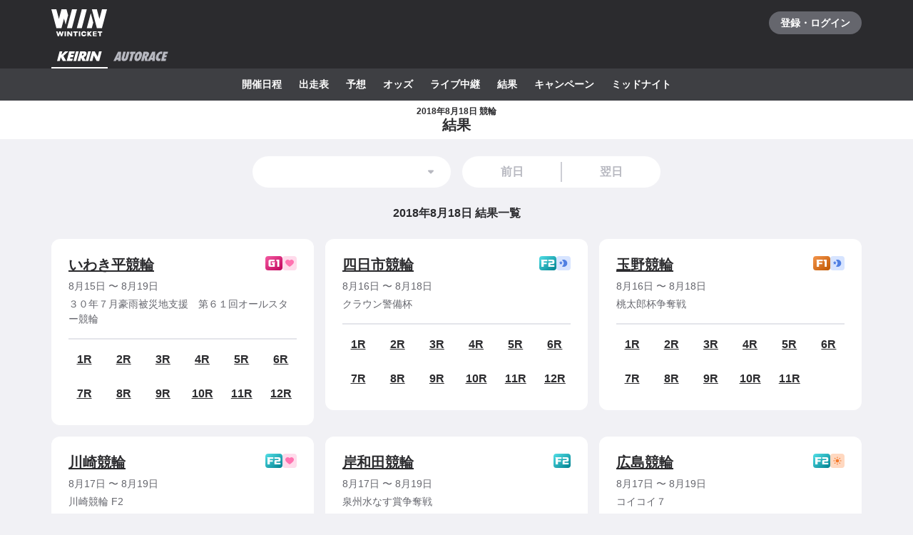

--- FILE ---
content_type: text/html; charset=utf-8
request_url: https://www.winticket.jp/keirin/results/20180818
body_size: 101546
content:
<!doctype html><html lang="ja"><head><meta charSet="utf-8"/><meta http-equiv="X-UA-Compatible" content="IE=edge,chrome=1"/><meta name="format-detection" content="telephone=no,address=no,email=no"/><meta name="viewport" content="width=device-width, initial-scale=1.0, viewport-fit=cover"/><meta name="theme-color" content="#ffffff"/><meta data-react-helmet="true" property="og:site_name" content="WINTICKET(ウィンチケット)"/><meta data-react-helmet="true" property="fb:app_id" content="306008183301439"/><meta data-react-helmet="true" name="twitter:card" content="summary_large_image"/><meta data-react-helmet="true" name="twitter:site" content="@_WinTicket"/><meta data-react-helmet="true" name="format-detection" content="telephone=no"/><meta data-react-helmet="true" property="og:url" content="https://www.winticket.jp"/><meta data-react-helmet="true" property="og:type" content="website"/><meta data-react-helmet="true" property="og:image" content="https://www.winticket.jp/assets/ead22d/ogp.png"/><meta data-react-helmet="true" name="twitter:url" content="https://www.winticket.jp"/><meta data-react-helmet="true" name="twitter:image" content="https://www.winticket.jp/assets/ead22d/ogp.png"/><meta data-react-helmet="true" name="description" content="2018年8月18日 競輪 結果ページです。WINTICKET(ウィンチケット)は、競輪(KEIRIN)のライブ映像の視聴・投票が可能なインターネット投票サービス。投票、チャージに関するお得なキャンペーンも充実。全競輪場のライブ映像も無料配信。AIによる競輪予想や、競輪選手データ、レース日程・結果など投票に役立つデータを提供。スマホアプリも登場。サイバーエージェントグループの安心・安全運営体制。ABEMAとも連動。サービス内で、WINTICKETミッドナイト競輪が視聴可能。"/><meta data-react-helmet="true" name="keywords" content="2018年8月18日 競輪 結果,競輪,競輪投票,WINTICKET,ウィンチケット"/><meta data-react-helmet="true" property="og:title" content="2018年8月18日 競輪 結果【ウィンチケット競輪】"/><meta data-react-helmet="true" name="twitter:title" content="2018年8月18日 競輪 結果【ウィンチケット競輪】"/><meta data-react-helmet="true" property="og:description" content="2018年8月18日 競輪 結果ページです。WINTICKET(ウィンチケット)は、競輪(KEIRIN)のライブ映像の視聴・投票が可能なインターネット投票サービス。投票、チャージに関するお得なキャンペーンも充実。全競輪場のライブ映像も無料配信。AIによる競輪予想や、競輪選手データ、レース日程・結果など投票に役立つデータを提供。スマホアプリも登場。サイバーエージェントグループの安心・安全運営体制。ABEMAとも連動。サービス内で、WINTICKETミッドナイト競輪が視聴可能。"/><meta data-react-helmet="true" name="twitter:description" content="2018年8月18日 競輪 結果ページです。WINTICKET(ウィンチケット)は、競輪(KEIRIN)のライブ映像の視聴・投票が可能なインターネット投票サービス。投票、チャージに関するお得なキャンペーンも充実。全競輪場のライブ映像も無料配信。AIによる競輪予想や、競輪選手データ、レース日程・結果など投票に役立つデータを提供。スマホアプリも登場。サイバーエージェントグループの安心・安全運営体制。ABEMAとも連動。サービス内で、WINTICKETミッドナイト競輪が視聴可能。"/><link rel="apple-touch-icon" sizes="180x180" href="/assets/ead22d/apple-touch-icon.png"/><link rel="icon" type="image/png" sizes="32x32" href="/assets/ead22d/favicon-32x32.png"/><link rel="icon" type="image/png" sizes="16x16" href="/assets/ead22d/favicon-16x16.png"/><link rel="shortcut icon" type="image/x-icon" href="/assets/ead22d/favicon.ico"/><link rel="mask-icon" href="/assets/ead22d/safari-pinned-tab.svg" color="#00735b"/><link rel="manifest" href="/assets/ead22d/manifest.json" crossorigin="use-credentials"/><link rel="preconnect" href="https://www.gstatic.com"/><link rel="preconnect" href="https://www.google-analytics.com"/><link rel="preconnect" href="https://www.googletagmanager.com"/><link rel="preconnect" href="https://connect.facebook.net"/><link data-chunk="bootstrap" rel="preload" as="script" href="/assets/ead22d/runtime.4df22aa3962c7c83.min.js"/><link data-chunk="bootstrap" rel="preload" as="script" href="/assets/ead22d/framework.34c89d7cf52973ff.min.js"/><link data-chunk="bootstrap" rel="preload" as="script" href="/assets/ead22d/lib-a4e07dc1.cc77a18a886db04d.min.js"/><link data-chunk="bootstrap" rel="preload" as="script" href="/assets/ead22d/lib-7cc2b9a6.0bc9f977fe523ede.min.js"/><link data-chunk="bootstrap" rel="preload" as="script" href="/assets/ead22d/vendors.c86b682d2b55f920.min.js"/><link data-chunk="bootstrap" rel="preload" as="script" href="/assets/ead22d/bootstrap.e7ac761d0518af39.min.js"/><link data-chunk="pages-keirin-results-date" rel="preload" as="script" href="/assets/ead22d/chunk.fcafbd9dc4c9be46.min.js"/><link data-chunk="pages-keirin-results-date" rel="preload" as="script" href="/assets/ead22d/chunk.11c18794e2ded26c.min.js"/><link data-chunk="pages-keirin-results-date" rel="preload" as="script" href="/assets/ead22d/chunk.f6e0c7399ca26d70.min.js"/><link data-chunk="pages-keirin-results-date" rel="preload" as="script" href="/assets/ead22d/chunk.eb29b2007caf876e.min.js"/><link data-chunk="pages-keirin-results-date" rel="preload" as="script" href="/assets/ead22d/chunk.9d147cc5ea7bda4a.min.js"/><link data-chunk="pages-keirin-results-date" rel="preload" as="script" href="/assets/ead22d/chunk.7130a71611ddb76c.min.js"/><link data-chunk="layouts-keirin-KeirinLayout" rel="preload" as="script" href="/assets/ead22d/chunk.ecf2b10272085de8.min.js"/><link data-chunk="layouts-keirin-KeirinLayout" rel="preload" as="script" href="/assets/ead22d/chunk.41784bb9c39bbe4f.min.js"/><link data-chunk="layouts-keirin-KeirinLayout" rel="preload" as="script" href="/assets/ead22d/chunk.ded4689899c483fe.min.js"/><link data-chunk="layouts-keirin-KeirinLayout" rel="preload" as="script" href="/assets/ead22d/chunk.1a9eb48cf6c5d881.min.js"/><link data-chunk="layouts-keirin-KeirinLayout" rel="preload" as="script" href="/assets/ead22d/chunk.d96dc18baff460e9.min.js"/><link data-chunk="layouts-keirin-KeirinLayout" rel="preload" as="script" href="/assets/ead22d/chunk.88f7a2a9968a5428.min.js"/><link data-chunk="layouts-keirin-KeirinLayout" rel="preload" as="script" href="/assets/ead22d/chunk.a63da5bbafafaeb9.min.js"/><link data-chunk="layouts-keirin-KeirinLayout" rel="preload" as="script" href="/assets/ead22d/chunk.2c1ec4cb0c11abf4.min.js"/><link data-chunk="layouts-keirin-KeirinLayout" rel="preload" as="script" href="/assets/ead22d/chunk.195ca219b8d2cca9.min.js"/><link data-react-helmet="true" rel="canonical" href="https://www.winticket.jp/keirin/results/20180818"/><title data-react-helmet="true">2018年8月18日 競輪 結果【ウィンチケット競輪】</title><style data-styled="" data-styled-version="6.1.19">.diBFaS{font-size:0.875rem;letter-spacing:0;line-height:1.5;color:#fff;font-weight:bold;}/*!sc*/
.glmOrK{position:relative;}/*!sc*/
.bXTqdg{margin-top:24px;}/*!sc*/
.fpQCgc{flex-direction:column;}/*!sc*/
.fpQCgc>*:not(:first-child){margin-top:24px;margin-left:0;}/*!sc*/
@media (min-width: 560px){.fpQCgc>*:not(:first-child){margin-top:24px;margin-left:0;}}/*!sc*/
@media (min-width: 1024px){.fpQCgc>*:not(:first-child){margin-top:24px;margin-left:0;}}/*!sc*/
@media (min-width: 1216px){.fpQCgc>*:not(:first-child){margin-top:24px;margin-left:0;}}/*!sc*/
.cuBPTz{font-size:0.875rem;letter-spacing:0;line-height:1.5;color:#B7B8C0;text-align:center;white-space:normal;word-break:break-all;font-weight:bold;}/*!sc*/
.ktchmN{display:flex;align-items:center;}/*!sc*/
@media (min-width: 560px){.ktchmN{display:flex;}}/*!sc*/
@media (min-width: 1024px){.ktchmN{display:flex;}}/*!sc*/
@media (min-width: 1216px){.ktchmN{display:flex;}}/*!sc*/
.JtnWt{grid-gap:16px;}/*!sc*/
.bmXgTO{grid-column:span 12;-ms-grid-column-span:12;}/*!sc*/
@media (min-width: 560px){.bmXgTO{grid-column:span 12;-ms-grid-column-span:12;}}/*!sc*/
@media (min-width: 1024px){.bmXgTO{grid-column:span 4;-ms-grid-column-span:4;}}/*!sc*/
@media (min-width: 1216px){.bmXgTO{grid-column:span 4;-ms-grid-column-span:4;}}/*!sc*/
.hktFvM{flex-direction:column;}/*!sc*/
.hktFvM>*:not(:first-child){margin-top:16px;margin-left:0;}/*!sc*/
@media (min-width: 560px){.hktFvM>*:not(:first-child){margin-top:16px;margin-left:0;}}/*!sc*/
@media (min-width: 1024px){.hktFvM>*:not(:first-child){margin-top:16px;margin-left:0;}}/*!sc*/
@media (min-width: 1216px){.hktFvM>*:not(:first-child){margin-top:16px;margin-left:0;}}/*!sc*/
.dfGBBU{flex-direction:column;}/*!sc*/
.dfGBBU>*:not(:first-child){margin-top:8px;margin-left:0;}/*!sc*/
@media (min-width: 560px){.dfGBBU>*:not(:first-child){margin-top:8px;margin-left:0;}}/*!sc*/
@media (min-width: 1024px){.dfGBBU>*:not(:first-child){margin-top:8px;margin-left:0;}}/*!sc*/
@media (min-width: 1216px){.dfGBBU>*:not(:first-child){margin-top:8px;margin-left:0;}}/*!sc*/
.cskWVQ{display:flex;gap:2px;}/*!sc*/
@media (min-width: 560px){.cskWVQ{display:flex;}}/*!sc*/
@media (min-width: 1024px){.cskWVQ{display:flex;}}/*!sc*/
@media (min-width: 1216px){.cskWVQ{display:flex;}}/*!sc*/
.hsebMs{flex-direction:column;}/*!sc*/
.hsebMs>*:not(:first-child){margin-top:4px;margin-left:0;}/*!sc*/
@media (min-width: 560px){.hsebMs>*:not(:first-child){margin-top:4px;margin-left:0;}}/*!sc*/
@media (min-width: 1024px){.hsebMs>*:not(:first-child){margin-top:4px;margin-left:0;}}/*!sc*/
@media (min-width: 1216px){.hsebMs>*:not(:first-child){margin-top:4px;margin-left:0;}}/*!sc*/
.hjgfIZ{font-size:0.875rem;letter-spacing:0;line-height:1.5;display:inline;color:#65666D;font-weight:inherit;}/*!sc*/
@media (min-width: 560px){.hjgfIZ{display:inline;}}/*!sc*/
@media (min-width: 1024px){.hjgfIZ{display:inline;}}/*!sc*/
@media (min-width: 1216px){.hjgfIZ{display:inline;}}/*!sc*/
.hHiSmk{flex-direction:column;}/*!sc*/
.hHiSmk>*:not(:first-child){margin-top:40px;margin-left:0;}/*!sc*/
@media (min-width: 560px){.hHiSmk>*:not(:first-child){margin-top:40px;margin-left:0;}}/*!sc*/
@media (min-width: 1024px){.hHiSmk>*:not(:first-child){margin-top:40px;margin-left:0;}}/*!sc*/
@media (min-width: 1216px){.hHiSmk>*:not(:first-child){margin-top:40px;margin-left:0;}}/*!sc*/
data-styled.g10[id="responsive-sc-a63d97f-0"]{content:"diBFaS,glmOrK,dUuCce,bXTqdg,fpQCgc,bpjpqC,cuBPTz,ktchmN,JtnWt,bmXgTO,hktFvM,dfGBBU,cskWVQ,hsebMs,hjgfIZ,hHiSmk,"}/*!sc*/
.bFRzkq{display:block;}/*!sc*/
data-styled.g13[id="Spacer__Wrapper-sc-d9db3321-0"]{content:"bFRzkq,"}/*!sc*/
.hJNMRN{display:flex;}/*!sc*/
data-styled.g15[id="Stack__Wrapper-sc-5c102f0f-0"]{content:"hJNMRN,"}/*!sc*/
.grvujt{display:block;}/*!sc*/
.kDKoHZ{display:inline;}/*!sc*/
data-styled.g16[id="Text___Text-sc-79c448b1-0"]{content:"grvujt,kDKoHZ,"}/*!sc*/
.kjhrlj{text-decoration:underline;}/*!sc*/
.kjhrlj:active{text-decoration:none;}/*!sc*/
.kjhrlj:not([href]){text-decoration:none;}/*!sc*/
@media (hover: hover) and (pointer: fine){.kjhrlj:hover{text-decoration:none;}}/*!sc*/
data-styled.g17[id="Link___Wrapper-sc-ae39d014-0"]{content:"kjhrlj,"}/*!sc*/
.eSwJUA{margin:0;padding:0;border:0;background-color:transparent;text-decoration:none;letter-spacing:inherit;font-size:inherit;font-family:inherit;line-height:inherit;cursor:pointer;transition-timing-function:cubic-bezier(0.4, 0.0, 0.2, 1);transition-duration:90ms;transition-property:border-color,background-color,color,opacity;}/*!sc*/
.eSwJUA:focus:not(.focus-visible){outline:none;}/*!sc*/
.eSwJUA.focus-visible{outline:none;box-shadow:0 0 0 4px rgba(139, 215, 186, 0.6);}/*!sc*/
.eSwJUA:disabled,a.eSwJUA:not([href]){box-shadow:none;text-shadow:none;cursor:default;pointer-events:none;}/*!sc*/
data-styled.g18[id="BaseButton___StyledBaseButton-sc-bc1fb80f-0"]{content:"eSwJUA,"}/*!sc*/
.iFMbvf{margin-right:auto;margin-left:auto;padding-right:16px;padding-left:16px;max-width:calc(560px + 16px * 2);width:100%;}/*!sc*/
@media (min-width: 1024px){.iFMbvf{padding-right:40px;padding-left:40px;max-width:calc(1136px + 40px * 2);}}/*!sc*/
data-styled.g30[id="Container___Wrapper-sc-937bd715-0"]{content:"iFMbvf,"}/*!sc*/
.kkcEcW{position:absolute;top:0;left:0;width:100%;height:100%;vertical-align:bottom;opacity:1;transition:opacity 150ms linear;}/*!sc*/
data-styled.g31[id="BaseImage___Wrapper-sc-f00cc66a-0"]{content:"kkcEcW,"}/*!sc*/
*,*::before,*::after{box-sizing:inherit;}/*!sc*/
html{font-size:1rem;letter-spacing:0;line-height:1.5;box-sizing:border-box;background:#F1F1F5;color:#2B2B2E;-webkit-text-size-adjust:100%;-ms-text-size-adjust:100%;-webkit-tap-highlight-color:transparent;font-family:-apple-system,BlinkMacSystemFont,"Helvetica Neue",sans-serif;--body-scrollbar-padding:0px;}/*!sc*/
body{min-width:320px;}/*!sc*/
h1,h2,h3,h4,h5,h6{letter-spacing:unset;font-size:unset;line-height:unset;}/*!sc*/
body,h1,h2,h3,h4,h5,h6,p,blockquote,ul,ol,li,dl,dt,dd{margin:0;}/*!sc*/
ul,ol{padding:0;list-style:none;}/*!sc*/
a{color:inherit;text-decoration:underline;}/*!sc*/
a:active{text-decoration:none;}/*!sc*/
b,strong{font-weight:bold;}/*!sc*/
img,svg{vertical-align:top;}/*!sc*/
abbr{text-decoration:none;}/*!sc*/
button,input,optgroup,select,textarea{margin:0;font-size:100%;font-family:inherit;line-height:1.15;}/*!sc*/
button,input{overflow:visible;}/*!sc*/
button,select{text-transform:none;}/*!sc*/
button,[type='button'],[type='reset'],[type='submit']{-webkit-appearance:button;}/*!sc*/
button::-moz-focus-inner,[type='button']::-moz-focus-inner,[type='reset']::-moz-focus-inner,[type='submit']::-moz-focus-inner{padding:0;border-style:none;}/*!sc*/
button:-moz-focusring,[type='button']:-moz-focusring,[type='reset']:-moz-focusring,[type='submit']:-moz-focusring{outline:1px dotted ButtonText;}/*!sc*/
input:is([type="button"],[type="submit"],[type="reset"]),input[type="file"]::-webkit-file-upload-button,button{color:inherit;}/*!sc*/
input[type="file"]::file-selector-button{color:inherit;}/*!sc*/
fieldset{padding:0.35em 0.75em 0.625em;}/*!sc*/
legend{padding:0;}/*!sc*/
progress{vertical-align:baseline;}/*!sc*/
[type='number']::-webkit-inner-spin-button,[type='number']::-webkit-outer-spin-button{height:auto;}/*!sc*/
[type='search']{-webkit-appearance:none;outline-offset:-2px;}/*!sc*/
[type='search']::-webkit-search-decoration{-webkit-appearance:none;}/*!sc*/
::-webkit-file-upload-button{-webkit-appearance:button;font:inherit;}/*!sc*/
:disabled,[aria-disabled='true']{cursor:default;pointer-events:none;}/*!sc*/
#app{display:flex;flex-direction:column;min-height:100vh;}/*!sc*/
main{display:block;flex:1;padding-bottom:80px;}/*!sc*/
@media (hover: hover) and (pointer: fine){a:hover{text-decoration:none;}}/*!sc*/
data-styled.g32[id="sc-global-jGytLf1"]{content:"sc-global-jGytLf1,"}/*!sc*/
.kRoolN{font-weight:bold;font-size:1rem;letter-spacing:0;line-height:1.2;}/*!sc*/
data-styled.g33[id="Content___Title-sc-28ef8f42-0"]{content:"kRoolN,"}/*!sc*/
.htGQGu{margin-top:16px;font-size:0.75rem;letter-spacing:0;line-height:1.5;}/*!sc*/
data-styled.g34[id="Content___Body-sc-28ef8f42-1"]{content:"htGQGu,"}/*!sc*/
.dQFvEo{padding-bottom:12px;border-bottom:2px solid #797A82;font-weight:bold;font-size:0.875rem;letter-spacing:0;line-height:1.5;}/*!sc*/
data-styled.g35[id="Menu___Title-sc-b3b57793-0"]{content:"dQFvEo,"}/*!sc*/
.jymnXj{margin-top:8px;}/*!sc*/
@media (min-width: 1024px){.jymnXj{display:flex;flex-wrap:wrap;}}/*!sc*/
data-styled.g36[id="Menu___List-sc-b3b57793-1"]{content:"jymnXj,"}/*!sc*/
.mCmvL{display:flex;flex:1 0 auto;width:100%;}/*!sc*/
data-styled.g37[id="MenuGroup___Wrapper-sc-df926798-0"]{content:"mCmvL,"}/*!sc*/
.eYIwEK{position:relative;display:flex;align-items:flex-start;padding:8px 0;padding-right:1em;min-width:5em;font-size:0.875rem;letter-spacing:0;line-height:1.5;}/*!sc*/
data-styled.g38[id="MenuGroup___Header-sc-df926798-1"]{content:"eYIwEK,"}/*!sc*/
.jGNdDM{font-weight:bold;font-size:inherit;}/*!sc*/
data-styled.g39[id="MenuGroup___Title-sc-df926798-2"]{content:"jGNdDM,"}/*!sc*/
.grZkEc{display:flex;flex-wrap:wrap;padding:4px 0;}/*!sc*/
@media (min-width: 1024px){.grZkEc{flex-wrap:nowrap;padding:0;}}/*!sc*/
data-styled.g40[id="MenuGroup___List-sc-df926798-3"]{content:"grZkEc,"}/*!sc*/
.cahDWZ{margin-right:16px;}/*!sc*/
@media (min-width: 1024px){.cahDWZ{margin-right:32px;}}/*!sc*/
data-styled.g41[id="MenuGroupItem___Wrapper-sc-aed4aa0d-0"]{content:"cahDWZ,"}/*!sc*/
.gwkUt{display:block;padding:4px 0;text-decoration:underline;font-size:0.875rem;letter-spacing:0;line-height:1.5;}/*!sc*/
.gwkUt:active{color:#A1A3AC;text-decoration:none;}/*!sc*/
@media (hover: hover) and (pointer: fine){.gwkUt:hover{color:#A1A3AC;text-decoration:none;}}/*!sc*/
@media (min-width: 1024px){.gwkUt{padding:8px 0;}}/*!sc*/
data-styled.g42[id="MenuGroupItem___Link-sc-aed4aa0d-1"]{content:"gwkUt,"}/*!sc*/
@media (min-width: 1024px){.zGegR{margin-right:32px;}}/*!sc*/
data-styled.g43[id="MenuItem___Wrapper-sc-4d44a737-0"]{content:"zGegR,"}/*!sc*/
.dzZTBX{display:block;padding:8px 0;text-decoration:underline;font-size:0.875rem;letter-spacing:0;line-height:1.5;}/*!sc*/
.dzZTBX:active{color:#A1A3AC;text-decoration:none;}/*!sc*/
@media (hover: hover) and (pointer: fine){.dzZTBX:hover{color:#A1A3AC;text-decoration:none;}}/*!sc*/
data-styled.g44[id="MenuItem___Link-sc-4d44a737-1"]{content:"dzZTBX,"}/*!sc*/
.kNTZOn{position:fixed!important;top:0!important;left:0!important;display:block!important;visibility:visible!important;overflow:hidden!important;margin:0!important;padding:0!important;width:4px!important;height:4px!important;border:none!important;opacity:0!important;}/*!sc*/
data-styled.g65[id="VisuallyHidden___Wrapper-sc-e7fca14e-0"]{content:"kNTZOn,"}/*!sc*/
.jpioev{position:relative;display:inline-block;vertical-align:bottom;}/*!sc*/
.jpioev>span{position:absolute;top:0;left:0;width:100%;height:100%;}/*!sc*/
data-styled.g78[id="Image___Wrapper-sc-87e2fbeb-0"]{content:"jpioev,"}/*!sc*/
.iJycId{padding-bottom:40px;background:#2B2B2E;color:#F1F1F5;}/*!sc*/
data-styled.g94[id="Footer___Wrapper-sc-7e916cab-0"]{content:"iJycId,"}/*!sc*/
.iwUkRh{background:#3E3F43;}/*!sc*/
data-styled.g95[id="Footer___Breadcrumb-sc-7e916cab-1"]{content:"iwUkRh,"}/*!sc*/
.cfUaln{display:flex;flex-wrap:wrap;align-items:center;padding:8px 0;background:#3E3F43;}/*!sc*/
data-styled.g96[id="Footer___BreadcrumbList-sc-7e916cab-2"]{content:"cfUaln,"}/*!sc*/
.eRheih{position:relative;}/*!sc*/
.eRheih:not(:first-child){margin-left:16px;padding-left:16px;}/*!sc*/
.eRheih:not(:first-child)::before{position:absolute;top:50%;left:-8px;display:block;margin-top:-4.5px;width:9px;height:9px;border-top:1px solid #797A82;border-right:1px solid #797A82;border-radius:1px;content:'';transform:rotate(45deg);}/*!sc*/
data-styled.g97[id="Footer___BreadcrumbListItem-sc-7e916cab-3"]{content:"eRheih,"}/*!sc*/
.fnbjQe{position:relative;display:block;padding:8px 0;}/*!sc*/
.fnbjQe:active{color:#A1A3AC;}/*!sc*/
@media (hover: hover) and (pointer: fine){.fnbjQe:hover{color:#A1A3AC;}}/*!sc*/
data-styled.g98[id="Footer___BreadcrumbLink-sc-7e916cab-4"]{content:"fnbjQe,"}/*!sc*/
.jiHkvo{display:block;font-weight:bold;font-size:0.75rem;letter-spacing:0;line-height:1.5;}/*!sc*/
data-styled.g99[id="Footer___BreadcrumbLabel-sc-7e916cab-5"]{content:"jiHkvo,"}/*!sc*/
.kiHHzg{padding:40px 0;background:#3E3F43;}/*!sc*/
data-styled.g100[id="Footer___Additional-sc-7e916cab-6"]{content:"kiHHzg,"}/*!sc*/
.dKxdYf{padding-top:40px;}/*!sc*/
@media (min-width: 1024px){.dKxdYf{display:flex;justify-content:flex-start;}.dKxdYf>li{margin-right:32px;}}/*!sc*/
data-styled.g101[id="Footer___NavList-sc-7e916cab-7"]{content:"dKxdYf,"}/*!sc*/
.dbsLXZ{display:block;padding:8px 0;font-weight:bold;font-size:0.75rem;letter-spacing:0;line-height:1.5;}/*!sc*/
.dbsLXZ:active{color:#A1A3AC;}/*!sc*/
@media (hover: hover) and (pointer: fine){.dbsLXZ:hover{color:#A1A3AC;}}/*!sc*/
data-styled.g102[id="Footer___NavLink-sc-7e916cab-8"]{content:"dbsLXZ,"}/*!sc*/
.fcqxAU{margin-top:16px;}/*!sc*/
.fcqxAU>li{margin-top:8px;font-size:0.75rem;letter-spacing:0;line-height:1.5;}/*!sc*/
@media (min-width: 1216px){.fcqxAU{display:flex;margin-top:40px;}.fcqxAU>li{margin-top:0;margin-right:32px;}}/*!sc*/
data-styled.g103[id="Footer___SupportList-sc-7e916cab-9"]{content:"fcqxAU,"}/*!sc*/
.iErpWv{color:#B7B8C0;text-decoration:underline;}/*!sc*/
.iErpWv:active{color:#65666D;}/*!sc*/
@media (hover: hover) and (pointer: fine){.iErpWv:hover{color:#65666D;}}/*!sc*/
data-styled.g104[id="Footer___SupportLink-sc-7e916cab-10"]{content:"iErpWv,"}/*!sc*/
.BxmDD{margin-top:40px;color:#fff;text-align:center;}/*!sc*/
data-styled.g105[id="Footer___Brand-sc-7e916cab-11"]{content:"BxmDD,"}/*!sc*/
.hPIOLD{margin-top:16px;color:#B7B8C0;font-size:0.75rem;letter-spacing:0;line-height:1.5;}/*!sc*/
data-styled.g106[id="Footer___Copyright-sc-7e916cab-12"]{content:"hPIOLD,"}/*!sc*/
.eMQZVG{margin-top:40px;}/*!sc*/
.eMQZVG>li{display:inline-block;margin-right:16px;}/*!sc*/
.eMQZVG>li:last-child{margin-right:0;}/*!sc*/
@media (min-width: 1024px){.eMQZVG{margin-top:16px;text-align:center;}}/*!sc*/
data-styled.g107[id="Footer___BrandLinkList-sc-7e916cab-13"]{content:"eMQZVG,"}/*!sc*/
.fVJXFn{color:#B7B8C0;font-weight:bold;font-size:0.75rem;letter-spacing:0;line-height:1.5;}/*!sc*/
.fVJXFn:active{color:#65666D;}/*!sc*/
@media (hover: hover) and (pointer: fine){.fVJXFn:hover{color:#65666D;}}/*!sc*/
data-styled.g108[id="Footer___BrandLink-sc-7e916cab-14"]{content:"fVJXFn,"}/*!sc*/
.jWBLIt{margin-top:16px;color:#B7B8C0;font-size:0.625rem;letter-spacing:0;line-height:1.5;}/*!sc*/
data-styled.g109[id="Footer___License-sc-7e916cab-15"]{content:"jWBLIt,"}/*!sc*/
.indle{display:block;}/*!sc*/
data-styled.g126[id="Box___Box-sc-7c3c08e3-0"]{content:"indle,"}/*!sc*/
.gpmuaE{display:block;max-width:100%;}/*!sc*/
data-styled.g138[id="Cell__Wrapper-sc-23c77bc7-0"]{content:"gpmuaE,"}/*!sc*/
.krHhQA{display:grid;grid-template-columns:repeat(12,minmax(0,1fr));}/*!sc*/
data-styled.g139[id="DeprecatedGrid___Wrapper-sc-37b2bb7c-0"]{content:"krHhQA,"}/*!sc*/
.eXTIay{background:#fff;}/*!sc*/
data-styled.g143[id="PageTitle___Wrapper-sc-1913cfe-0"]{content:"eXTIay,"}/*!sc*/
.eizQoa{display:flex;justify-content:center;align-items:center;padding:8px 0;min-height:52px;}/*!sc*/
data-styled.g144[id="PageTitle___Inner-sc-1913cfe-1"]{content:"eizQoa,"}/*!sc*/
.fUNwcO{text-align:center;font-size:1rem;letter-spacing:0;line-height:1.2;font-weight:bold;}/*!sc*/
@media (min-width: 1024px){.fUNwcO{font-size:1.25rem;letter-spacing:0;line-height:1.2;}}/*!sc*/
data-styled.g145[id="PageTitle___Title-sc-1913cfe-2"]{content:"fUNwcO,"}/*!sc*/
.hZFIlW{display:block;text-align:center;font-size:0.75rem;letter-spacing:0;line-height:1.2;}/*!sc*/
data-styled.g146[id="PageTitle___Subtitle-sc-1913cfe-3"]{content:"hZFIlW,"}/*!sc*/
.irOLdq{background:#2B2B2E;}/*!sc*/
data-styled.g204[id="AutoraceBettingRewardHeader___Wrapper-sc-89f9bda-0"]{content:"irOLdq,"}/*!sc*/
.bkKRdo{display:flex;justify-content:space-between;align-items:center;}/*!sc*/
data-styled.g205[id="AutoraceBettingRewardHeader___CommonRow-sc-89f9bda-1"]{content:"bkKRdo,"}/*!sc*/
.ehjWhi{display:flex;justify-content:center;align-items:center;margin-left:-16px;padding:0 16px;height:64px;color:#fff;}/*!sc*/
.ehjWhi:hover{opacity:0.7;}/*!sc*/
.ehjWhi.focus-visible{box-shadow:0 0 0 4px rgba(139, 215, 186, 0.6) inset;}/*!sc*/
@media (hover: hover) and (pointer: fine){.ehjWhi:hover{opacity:0.7;}}/*!sc*/
data-styled.g206[id="AutoraceBettingRewardHeader___LogoLink-sc-89f9bda-2"]{content:"ehjWhi,"}/*!sc*/
.dtOCfW{display:grid;place-items:center;min-width:130px;min-height:32px;border-radius:40px;background-color:#65666D;}/*!sc*/
.dtOCfW:active{background-color:#8D8F97;}/*!sc*/
@media (hover: hover) and (pointer: fine){.dtOCfW:hover{background-color:#8D8F97;}}/*!sc*/
data-styled.g207[id="AutoraceBettingRewardHeader___LoginButton-sc-89f9bda-3"]{content:"dtOCfW,"}/*!sc*/
.dkvGTq{position:relative;z-index:1;display:flex;}/*!sc*/
data-styled.g212[id="AutoraceBettingRewardHeader___SportNavList-sc-89f9bda-8"]{content:"dkvGTq,"}/*!sc*/
.dRGKwp{display:flex;justify-content:center;align-items:center;padding:0 8px;height:32px;border-bottom:2px solid transparent;color:#B7B8C0;}/*!sc*/
.dRGKwp:active{background:#525358;}/*!sc*/
.dRGKwp[aria-expanded='true']{border-bottom-color:#fff;color:#fff;}/*!sc*/
@media (hover: hover) and (pointer: fine){.dRGKwp:hover{background:#525358;}}/*!sc*/
data-styled.g213[id="AutoraceBettingRewardHeader___SportNavLink-sc-89f9bda-9"]{content:"dRGKwp,"}/*!sc*/
.ifvEGX{background:#3E3F43;}/*!sc*/
data-styled.g215[id="AutoraceBettingRewardHeader___SportTab-sc-89f9bda-11"]{content:"ifvEGX,"}/*!sc*/
.fHSXfa{position:relative;margin-right:-16px;margin-left:-16px;}/*!sc*/
@media (min-width: 1024px){.fHSXfa{margin-right:0;margin-left:0;}}/*!sc*/
@media (max-width:1023px){.fHSXfa::before,.fHSXfa:after{position:absolute;top:0;bottom:0;z-index:1;display:block;width:16px;content:'';pointer-events:none;}.fHSXfa::before{left:0;background:linear-gradient(to right,#3E3F43 20%,rgba(62,63,67,0));}.fHSXfa::after{right:0;background:linear-gradient(to left,#3E3F43 20%,rgba(62,63,67,0));}}/*!sc*/
data-styled.g216[id="AutoraceBettingRewardHeader___SportTabPaneWrapper-sc-89f9bda-12"]{content:"fHSXfa,"}/*!sc*/
.gjhjfO{overflow-x:auto;-webkit-overflow-scrolling:touch;scrollbar-width:none;-ms-overflow-style:none;}/*!sc*/
.gjhjfO::-webkit-scrollbar{display:none;}/*!sc*/
.gjhjfO[aria-hidden='true']{display:none;}/*!sc*/
data-styled.g217[id="AutoraceBettingRewardHeader___SportTabPane-sc-89f9bda-13"]{content:"gjhjfO,"}/*!sc*/
.eUMvQp{display:flex;justify-content:flex-start;}/*!sc*/
.eUMvQp>li{flex:0 0 auto;padding-left:8px;}/*!sc*/
.eUMvQp>li:last-child{padding-right:8px;}/*!sc*/
@media (min-width: 1024px){.eUMvQp{justify-content:center;padding-right:0;padding-left:0;}}/*!sc*/
data-styled.g218[id="AutoraceBettingRewardHeader___SportMenu-sc-89f9bda-14"]{content:"eUMvQp,"}/*!sc*/
.ktTMRg{display:block;padding:12px 8px;color:#fff;font-size:0.875rem;letter-spacing:0;line-height:1.5;font-weight:bold;}/*!sc*/
.ktTMRg:active{color:#B7B8C0;}/*!sc*/
.ktTMRg.focus-visible{box-shadow:0 0 0 4px rgba(139, 215, 186, 0.6) inset;}/*!sc*/
@media (hover: hover) and (pointer: fine){.ktTMRg:hover{color:#B7B8C0;}}/*!sc*/
data-styled.g219[id="AutoraceBettingRewardHeader___SportMenuLink-sc-89f9bda-15"]{content:"ktTMRg,"}/*!sc*/
.hTpSiv{display:flex;justify-content:center;align-items:center;overflow:hidden;width:20px;height:20px;border-radius:4px;}/*!sc*/
data-styled.g230[id="CupIcon___Wrapper-sc-ca5783cf-0"]{content:"hTpSiv,"}/*!sc*/
.khRnmE{display:inline-flex;justify-content:center;align-items:center;width:24px;height:20px;border-radius:4px;background:linear-gradient(to right bottom, #F45BA2 0%, #BF0059 100%);}/*!sc*/
.lpxTS{display:inline-flex;justify-content:center;align-items:center;width:24px;height:20px;border-radius:4px;background:linear-gradient(to right bottom, #52DFE6 0%, #00808F 100%);}/*!sc*/
.liXirA{display:inline-flex;justify-content:center;align-items:center;width:24px;height:20px;border-radius:4px;background:linear-gradient(to right bottom, #F4954C 0%, #BF5600 100%);}/*!sc*/
data-styled.g231[id="GradeIcon___Wrapper-sc-bfe07c4a-0"]{content:"khRnmE,lpxTS,liXirA,"}/*!sc*/
.dmsNLu{position:relative;display:block;}/*!sc*/
.dmsNLu>select{position:absolute;z-index:2;display:block;width:100%;height:100%;border-radius:100vh;opacity:0;appearance:none;cursor:pointer;}/*!sc*/
.dmsNLu>select:disabled{cursor:default;}/*!sc*/
data-styled.g621[id="CapsuleDropdown___Wrapper-sc-83bbf096-0"]{content:"dmsNLu,"}/*!sc*/
.lkPJpd{position:relative;padding:11.5px 44px 11.5px 44px;min-height:44px;width:100%;outline:none;border:none;border-radius:100vh;background-color:#fff;}/*!sc*/
select:active+.lkPJpd{background-color:#E4E5EA;}/*!sc*/
select.focus-visible+.lkPJpd{box-shadow:0 0 0 4px rgba(139, 215, 186, 0.6);}/*!sc*/
@media (hover: hover) and (pointer: fine){select:hover+.lkPJpd{background-color:#E4E5EA;}}/*!sc*/
data-styled.g622[id="CapsuleDropdown___SelectValue-sc-83bbf096-1"]{content:"lkPJpd,"}/*!sc*/
.hHOdnM{position:absolute;top:50%;right:16px;transform:translateY(-50%);pointer-events:none;}/*!sc*/
data-styled.g623[id="CapsuleDropdown___CaretWrapper-sc-83bbf096-2"]{content:"hHOdnM,"}/*!sc*/
.erwPRs{position:relative;display:flex;justify-content:center;align-items:center;padding:0 16px;width:100%;height:44px;border-radius:44px 0 0 44px;background:#fff;color:#65666D;text-align:center;font-weight:bold;}/*!sc*/
.erwPRs::before{position:absolute;top:8px;right:0;bottom:8px;left:auto;z-index:2;display:block;width:1px;background:#CDCED5;content:'';}/*!sc*/
.erwPRs:disabled,a.erwPRs:not([href]){color:#B7B8C0;}/*!sc*/
.erwPRs:active{background-color:#E4E5EA;}/*!sc*/
@media (hover: hover) and (pointer: fine){.PagerItem___PagerLinkItem-sc-e7d48b2d-0:hover .PagerItem___PagerLinkItem-sc-e7d48b2d-0{background-color:#E4E5EA;}}/*!sc*/
.kUMxOo{position:relative;display:flex;justify-content:center;align-items:center;padding:0 16px;width:100%;height:44px;border-radius:0 44px 44px 0;background:#fff;color:#65666D;text-align:center;font-weight:bold;}/*!sc*/
.kUMxOo::before{position:absolute;top:8px;right:auto;bottom:8px;left:0;z-index:2;display:block;width:1px;background:#CDCED5;content:'';}/*!sc*/
.kUMxOo:disabled,a.kUMxOo:not([href]){color:#B7B8C0;}/*!sc*/
.kUMxOo:active{background-color:#E4E5EA;}/*!sc*/
@media (hover: hover) and (pointer: fine){.PagerItem___PagerLinkItem-sc-e7d48b2d-0:hover .PagerItem___PagerLinkItem-sc-e7d48b2d-0{background-color:#E4E5EA;}}/*!sc*/
data-styled.g1008[id="PagerItem___PagerLinkItem-sc-e7d48b2d-0"]{content:"erwPRs,kUMxOo,"}/*!sc*/
.fLATjH{position:absolute;top:50%;right:auto;left:16px;z-index:2;margin-top:-12px;}/*!sc*/
.dtUdj{position:absolute;top:50%;right:16px;left:auto;z-index:2;margin-top:-12px;}/*!sc*/
data-styled.g1009[id="PagerItem___PagerItemIcon-sc-e7d48b2d-1"]{content:"fLATjH,dtUdj,"}/*!sc*/
.lbeKZe{display:flex;flex-direction:column;}/*!sc*/
@media (min-width: 1024px){.lbeKZe{flex-direction:row;flex-wrap:wrap;}}/*!sc*/
data-styled.g1010[id="DateNavigation___Wrapper-sc-f8e7fc66-0"]{content:"lbeKZe,"}/*!sc*/
.hWgdwl{padding-bottom:16px;}/*!sc*/
@media (min-width: 1024px){.hWgdwl{margin:0;padding:0 8px 0 0;width:50%;}}/*!sc*/
data-styled.g1011[id="DateNavigation___SelectContainer-sc-f8e7fc66-1"]{content:"hWgdwl,"}/*!sc*/
@media (min-width: 1024px){.lcAtKc{margin:0;padding-left:8px;width:50%;}}/*!sc*/
data-styled.g1012[id="DateNavigation___PagerContainer-sc-f8e7fc66-2"]{content:"lcAtKc,"}/*!sc*/
@media (min-width: 1024px){.ehzdkv{margin-left:auto;max-width:278px;}}/*!sc*/
data-styled.g1013[id="DateNavigation___SizingLeft-sc-f8e7fc66-3"]{content:"ehzdkv,"}/*!sc*/
@media (min-width: 1024px){.hKLcrJ{max-width:278px;}}/*!sc*/
data-styled.g1014[id="DateNavigation___SizingRight-sc-f8e7fc66-4"]{content:"hKLcrJ,"}/*!sc*/
.jvmOcS{display:grid;justify-content:space-between;grid-auto-rows:40px;grid-template-columns:repeat(auto-fill,44px);grid-gap:4px 4px;padding-top:8px;border-top:2px solid #E4E5EA;}/*!sc*/
@media (min-width: 1024px){.jvmOcS{grid-gap:8px 11px;}}/*!sc*/
data-styled.g1166[id="CardBody___Wrapper-sc-3f6cbe26-0"]{content:"jvmOcS,"}/*!sc*/
.dqVHcZ{display:flex;justify-content:center;align-items:center;}/*!sc*/
data-styled.g1167[id="CardBody___Race-sc-3f6cbe26-1"]{content:"dqVHcZ,"}/*!sc*/
.gelmra{font-weight:bold;}/*!sc*/
data-styled.g1168[id="CardBody___StyledLink-sc-3f6cbe26-2"]{content:"gelmra,"}/*!sc*/
.gjhJqn{display:flex;justify-content:space-between;}/*!sc*/
data-styled.g1170[id="CardHeader___Wrapper-sc-874eb15a-0"]{content:"gjhJqn,"}/*!sc*/
.gPNxSM{text-align:left;font-size:1.25rem;letter-spacing:0;line-height:1.2;font-weight:bold;}/*!sc*/
data-styled.g1171[id="CardHeader___Title-sc-874eb15a-1"]{content:"gPNxSM,"}/*!sc*/
.bjzark{padding:24px;border-radius:12px;background:#fff;}/*!sc*/
data-styled.g1172[id="CupCard___Wrapper-sc-3a1057d5-0"]{content:"bjzark,"}/*!sc*/
.gOZAQN{text-align:center;font-weight:bold;font-size:1rem;letter-spacing:0;line-height:1.5;}/*!sc*/
data-styled.g1173[id="DailyHeading___Wrapper-sc-f80f8c7b-0"]{content:"gOZAQN,"}/*!sc*/
</style><script id="__LOADABLE_REQUIRED_CHUNKS__" type="application/json" defer="">["30235","97680","96040","3311","34375","65907","52450","75302","84183","43294","60908","85865","1251","46393","34817"]</script><script id="__LOADABLE_REQUIRED_CHUNKS___ext" type="application/json" defer="">{"namedChunks":["pages-keirin-results-date","layouts-keirin-KeirinLayout"]}</script><script data-chunk="bootstrap" src="/assets/ead22d/runtime.4df22aa3962c7c83.min.js" defer=""></script><script data-chunk="bootstrap" src="/assets/ead22d/framework.34c89d7cf52973ff.min.js" defer=""></script><script data-chunk="bootstrap" src="/assets/ead22d/lib-a4e07dc1.cc77a18a886db04d.min.js" defer=""></script><script data-chunk="bootstrap" src="/assets/ead22d/lib-7cc2b9a6.0bc9f977fe523ede.min.js" defer=""></script><script data-chunk="bootstrap" src="/assets/ead22d/vendors.c86b682d2b55f920.min.js" defer=""></script><script data-chunk="bootstrap" src="/assets/ead22d/bootstrap.e7ac761d0518af39.min.js" defer=""></script><script data-chunk="pages-keirin-results-date" src="/assets/ead22d/chunk.fcafbd9dc4c9be46.min.js" defer=""></script><script data-chunk="pages-keirin-results-date" src="/assets/ead22d/chunk.11c18794e2ded26c.min.js" defer=""></script><script data-chunk="pages-keirin-results-date" src="/assets/ead22d/chunk.f6e0c7399ca26d70.min.js" defer=""></script><script data-chunk="pages-keirin-results-date" src="/assets/ead22d/chunk.eb29b2007caf876e.min.js" defer=""></script><script data-chunk="pages-keirin-results-date" src="/assets/ead22d/chunk.9d147cc5ea7bda4a.min.js" defer=""></script><script data-chunk="pages-keirin-results-date" src="/assets/ead22d/chunk.7130a71611ddb76c.min.js" defer=""></script><script data-chunk="layouts-keirin-KeirinLayout" src="/assets/ead22d/chunk.ecf2b10272085de8.min.js" defer=""></script><script data-chunk="layouts-keirin-KeirinLayout" src="/assets/ead22d/chunk.41784bb9c39bbe4f.min.js" defer=""></script><script data-chunk="layouts-keirin-KeirinLayout" src="/assets/ead22d/chunk.ded4689899c483fe.min.js" defer=""></script><script data-chunk="layouts-keirin-KeirinLayout" src="/assets/ead22d/chunk.1a9eb48cf6c5d881.min.js" defer=""></script><script data-chunk="layouts-keirin-KeirinLayout" src="/assets/ead22d/chunk.d96dc18baff460e9.min.js" defer=""></script><script data-chunk="layouts-keirin-KeirinLayout" src="/assets/ead22d/chunk.88f7a2a9968a5428.min.js" defer=""></script><script data-chunk="layouts-keirin-KeirinLayout" src="/assets/ead22d/chunk.a63da5bbafafaeb9.min.js" defer=""></script><script data-chunk="layouts-keirin-KeirinLayout" src="/assets/ead22d/chunk.2c1ec4cb0c11abf4.min.js" defer=""></script><script data-chunk="layouts-keirin-KeirinLayout" src="/assets/ead22d/chunk.195ca219b8d2cca9.min.js" defer=""></script></head><body><noscript><iframe src="https://www.googletagmanager.com/ns.html?id=GTM-W4ZBRNG" height="0" width="0" style="display:none;visibility:hidden"></iframe></noscript><div id="app"><span id="announce-title" aria-live="assertive" tabindex="-1" class="VisuallyHidden___Wrapper-sc-e7fca14e-0 kNTZOn"></span><div><header id="header" class="AutoraceBettingRewardHeader___Wrapper-sc-89f9bda-0 irOLdq"><div class="Container___Wrapper-sc-937bd715-0 iFMbvf"><div class="AutoraceBettingRewardHeader___CommonRow-sc-89f9bda-1 bkKRdo"><a class="Link___Wrapper-sc-ae39d014-0 kjhrlj BaseButton___StyledBaseButton-sc-bc1fb80f-0 eSwJUA AutoraceBettingRewardHeader___LogoLink-sc-89f9bda-2 ehjWhi" href="/"><span style="width:78px;padding-bottom:38px" class="Image___Wrapper-sc-87e2fbeb-0 jpioev"><picture><img alt="WINTICKET(ウィンチケット)公営競技の投票がスマホで簡単！" loading="eager" width="78" height="38" src="/assets/ead22d/icons/logo.svg" class="BaseImage___Wrapper-sc-f00cc66a-0 kkcEcW"/></picture></span></a><a class="Link___Wrapper-sc-ae39d014-0 kjhrlj BaseButton___StyledBaseButton-sc-bc1fb80f-0 eSwJUA AutoraceBettingRewardHeader___LoginButton-sc-89f9bda-3 dtOCfW" href="/login"><span class="Text___Text-sc-79c448b1-0 responsive-sc-a63d97f-0 grvujt diBFaS">登録・ログイン</span></a></div></div><nav aria-label="グローバルナビゲーション"><div class="Container___Wrapper-sc-937bd715-0 iFMbvf"><ul class="AutoraceBettingRewardHeader___SportNavList-sc-89f9bda-8 dkvGTq"><li><a id="header-nav-keirin" aria-expanded="true" aria-owns="header-tab-keirin" data-module-label="keirin" class="Link___Wrapper-sc-ae39d014-0 kjhrlj BaseButton___StyledBaseButton-sc-bc1fb80f-0 eSwJUA AutoraceBettingRewardHeader___SportNavLink-sc-89f9bda-9 dRGKwp" href="/keirin"><span style="width:63px;padding-bottom:14px" class="Image___Wrapper-sc-87e2fbeb-0 jpioev"><picture><img alt="競輪" loading="eager" width="63" height="14" src="/assets/ead22d/icons/nav-keirin-active.svg" class="BaseImage___Wrapper-sc-f00cc66a-0 kkcEcW"/></picture></span></a></li><li><div class="Box___Box-sc-7c3c08e3-0 responsive-sc-a63d97f-0 spacing___Wrapper-sc-19f70ba-0 responsive-sc-a63d97f-0 indle glmOrK dUuCce"><a id="header-nav-autorace" aria-expanded="false" aria-owns="header-tab-autorace" data-module-label="autorace" class="Link___Wrapper-sc-ae39d014-0 kjhrlj BaseButton___StyledBaseButton-sc-bc1fb80f-0 eSwJUA AutoraceBettingRewardHeader___SportNavLink-sc-89f9bda-9 dRGKwp" href="/autorace"><span style="width:77px;padding-bottom:14px" class="Image___Wrapper-sc-87e2fbeb-0 jpioev"><picture><img alt="オートレース" loading="eager" width="77" height="14" src="/assets/ead22d/icons/nav-autorace.svg" class="BaseImage___Wrapper-sc-f00cc66a-0 kkcEcW"/></picture></span></a></div></li></ul></div><div class="AutoraceBettingRewardHeader___SportTab-sc-89f9bda-11 ifvEGX"><div class="Container___Wrapper-sc-937bd715-0 iFMbvf"><div class="AutoraceBettingRewardHeader___SportTabPaneWrapper-sc-89f9bda-12 fHSXfa"><div id="header-tab-keirin" aria-labelledby="header-nav-keirin" aria-hidden="false" class="AutoraceBettingRewardHeader___SportTabPane-sc-89f9bda-13 gjhjfO"><ul class="AutoraceBettingRewardHeader___SportMenu-sc-89f9bda-14 eUMvQp"><li><a data-module-label="schedule" class="Link___Wrapper-sc-ae39d014-0 kjhrlj BaseButton___StyledBaseButton-sc-bc1fb80f-0 eSwJUA AutoraceBettingRewardHeader___SportMenuLink-sc-89f9bda-15 ktTMRg" href="/keirin/schedules">開催日程</a></li><li><a data-module-label="racecard" class="Link___Wrapper-sc-ae39d014-0 kjhrlj BaseButton___StyledBaseButton-sc-bc1fb80f-0 eSwJUA AutoraceBettingRewardHeader___SportMenuLink-sc-89f9bda-15 ktTMRg" href="/keirin/racecard">出走表</a></li><li><a data-module-label="prediction" class="Link___Wrapper-sc-ae39d014-0 kjhrlj BaseButton___StyledBaseButton-sc-bc1fb80f-0 eSwJUA AutoraceBettingRewardHeader___SportMenuLink-sc-89f9bda-15 ktTMRg" href="/keirin/predictions">予想</a></li><li><a data-module-label="odds" class="Link___Wrapper-sc-ae39d014-0 kjhrlj BaseButton___StyledBaseButton-sc-bc1fb80f-0 eSwJUA AutoraceBettingRewardHeader___SportMenuLink-sc-89f9bda-15 ktTMRg" href="/keirin/odds">オッズ</a></li><li><a data-module-label="live" class="Link___Wrapper-sc-ae39d014-0 kjhrlj BaseButton___StyledBaseButton-sc-bc1fb80f-0 eSwJUA AutoraceBettingRewardHeader___SportMenuLink-sc-89f9bda-15 ktTMRg" href="/keirin/live">ライブ中継</a></li><li><a data-module-label="result" class="Link___Wrapper-sc-ae39d014-0 kjhrlj BaseButton___StyledBaseButton-sc-bc1fb80f-0 eSwJUA AutoraceBettingRewardHeader___SportMenuLink-sc-89f9bda-15 ktTMRg" href="/keirin/results">結果</a></li><li><a data-module-label="campaign" class="Link___Wrapper-sc-ae39d014-0 kjhrlj BaseButton___StyledBaseButton-sc-bc1fb80f-0 eSwJUA AutoraceBettingRewardHeader___SportMenuLink-sc-89f9bda-15 ktTMRg" href="/keirin/campaign">キャンペーン</a></li><li><a data-module-label="midnight" class="Link___Wrapper-sc-ae39d014-0 kjhrlj BaseButton___StyledBaseButton-sc-bc1fb80f-0 eSwJUA AutoraceBettingRewardHeader___SportMenuLink-sc-89f9bda-15 ktTMRg" href="/keirin/midnight">ミッドナイト</a></li></ul></div><div id="header-tab-autorace" aria-labelledby="header-nav-autorace" aria-hidden="true" class="AutoraceBettingRewardHeader___SportTabPane-sc-89f9bda-13 gjhjfO"><ul class="AutoraceBettingRewardHeader___SportMenu-sc-89f9bda-14 eUMvQp"><li><a data-module-label="schedule" class="Link___Wrapper-sc-ae39d014-0 kjhrlj BaseButton___StyledBaseButton-sc-bc1fb80f-0 eSwJUA AutoraceBettingRewardHeader___SportMenuLink-sc-89f9bda-15 ktTMRg" href="/autorace/schedules">開催日程</a></li><li><a data-module-label="racecard" class="Link___Wrapper-sc-ae39d014-0 kjhrlj BaseButton___StyledBaseButton-sc-bc1fb80f-0 eSwJUA AutoraceBettingRewardHeader___SportMenuLink-sc-89f9bda-15 ktTMRg" href="/autorace/racecard">出走表</a></li><li><a data-module-label="prediction" class="Link___Wrapper-sc-ae39d014-0 kjhrlj BaseButton___StyledBaseButton-sc-bc1fb80f-0 eSwJUA AutoraceBettingRewardHeader___SportMenuLink-sc-89f9bda-15 ktTMRg" href="/autorace/predictions">予想</a></li><li><a data-module-label="odds" class="Link___Wrapper-sc-ae39d014-0 kjhrlj BaseButton___StyledBaseButton-sc-bc1fb80f-0 eSwJUA AutoraceBettingRewardHeader___SportMenuLink-sc-89f9bda-15 ktTMRg" href="/autorace/odds">オッズ</a></li><li><a data-module-label="live" class="Link___Wrapper-sc-ae39d014-0 kjhrlj BaseButton___StyledBaseButton-sc-bc1fb80f-0 eSwJUA AutoraceBettingRewardHeader___SportMenuLink-sc-89f9bda-15 ktTMRg" href="/autorace/live">ライブ中継</a></li><li><a data-module-label="result" class="Link___Wrapper-sc-ae39d014-0 kjhrlj BaseButton___StyledBaseButton-sc-bc1fb80f-0 eSwJUA AutoraceBettingRewardHeader___SportMenuLink-sc-89f9bda-15 ktTMRg" href="/autorace/results">結果</a></li><li><a data-module-label="campaign" class="Link___Wrapper-sc-ae39d014-0 kjhrlj BaseButton___StyledBaseButton-sc-bc1fb80f-0 eSwJUA AutoraceBettingRewardHeader___SportMenuLink-sc-89f9bda-15 ktTMRg" href="/autorace/campaign">キャンペーン</a></li></ul></div></div></div></div></nav></header></div><main><div class="PageTitle___Wrapper-sc-1913cfe-0 eXTIay"><div class="Container___Wrapper-sc-937bd715-0 iFMbvf"><div class="PageTitle___Inner-sc-1913cfe-1 eizQoa"><h1 class="PageTitle___Title-sc-1913cfe-2 fUNwcO"><span class="PageTitle___Subtitle-sc-1913cfe-3 hZFIlW">2018年8月18日 競輪</span>結果</h1></div></div></div><span class="Spacer__Wrapper-sc-d9db3321-0 spacing___Wrapper-sc-19f70ba-0 responsive-sc-a63d97f-0 bFRzkq bXTqdg"></span><div class="Container___Wrapper-sc-937bd715-0 iFMbvf"><div class="Stack__Wrapper-sc-5c102f0f-0 responsive-sc-a63d97f-0 hJNMRN fpQCgc"><div class="Item__Wrapper-sc-577c9e13-0 responsive-sc-a63d97f-0 bpjpqC"><div class="DateNavigation___Wrapper-sc-f8e7fc66-0 lbeKZe"><div class="DateNavigation___SelectContainer-sc-f8e7fc66-1 hWgdwl"><div class="DateNavigation___SizingLeft-sc-f8e7fc66-3 ehzdkv"><div class="CapsuleDropdown___Wrapper-sc-83bbf096-0 dmsNLu"><select disabled="" aria-label="レース開催日"></select><div class="CapsuleDropdown___SelectValue-sc-83bbf096-1 lkPJpd"><span class="Text___Text-sc-79c448b1-0 responsive-sc-a63d97f-0 grvujt cuBPTz"></span></div><div class="CapsuleDropdown___CaretWrapper-sc-83bbf096-2 hHOdnM"><svg xmlns="http://www.w3.org/2000/svg" width="24" height="24" viewBox="0 0 24 24" aria-hidden="true"><title>下矢印</title><path fill="#B7B8C0" fill-rule="nonzero" d="M8.278 11.128l3.056 3.093a.934.934 0 0 0 1.332 0l3.056-3.093c.594-.601.173-1.628-.666-1.628H8.944c-.839 0-1.26 1.027-.666 1.628"></path></svg></div></div></div></div><div class="DateNavigation___PagerContainer-sc-f8e7fc66-2 lcAtKc"><div class="DateNavigation___SizingRight-sc-f8e7fc66-4 hKLcrJ"><div class="Flex__Wrapper-sc-1acbe9cd-1 responsive-sc-a63d97f-0 spacing___Wrapper-sc-19f70ba-0 responsive-sc-a63d97f-0 ktchmN dUuCce"><a class="Link___Wrapper-sc-ae39d014-0 kjhrlj BaseButton___StyledBaseButton-sc-bc1fb80f-0 eSwJUA PagerItem___PagerLinkItem-sc-e7d48b2d-0 erwPRs"><span class="PagerItem___PagerItemIcon-sc-e7d48b2d-1 fLATjH"></span>前日</a><a class="Link___Wrapper-sc-ae39d014-0 kjhrlj BaseButton___StyledBaseButton-sc-bc1fb80f-0 eSwJUA PagerItem___PagerLinkItem-sc-e7d48b2d-0 kUMxOo">翌日<span class="PagerItem___PagerItemIcon-sc-e7d48b2d-1 dtUdj"></span></a></div></div></div></div></div><div class="Item__Wrapper-sc-577c9e13-0 responsive-sc-a63d97f-0 bpjpqC"><h2 class="DailyHeading___Wrapper-sc-f80f8c7b-0 gOZAQN">2018年8月18日 <!-- -->結果一覧</h2></div><div class="Item__Wrapper-sc-577c9e13-0 responsive-sc-a63d97f-0 bpjpqC"><div class="DeprecatedGrid___Wrapper-sc-37b2bb7c-0 responsive-sc-a63d97f-0 krHhQA JtnWt"><div class="Cell__Wrapper-sc-23c77bc7-0 responsive-sc-a63d97f-0 gpmuaE bmXgTO"><div class="CupCard___Wrapper-sc-3a1057d5-0 bjzark"><div class="Stack__Wrapper-sc-5c102f0f-0 responsive-sc-a63d97f-0 hJNMRN hktFvM"><div class="Item__Wrapper-sc-577c9e13-0 responsive-sc-a63d97f-0 bpjpqC"><div class="Stack__Wrapper-sc-5c102f0f-0 responsive-sc-a63d97f-0 hJNMRN dfGBBU"><div class="CardHeader___Wrapper-sc-874eb15a-0 gjhJqn"><div role="heading" aria-level="3" class="CardHeader___Title-sc-874eb15a-1 gPNxSM"><a href="/keirin/iwakidaira/raceresult" class="Link___Wrapper-sc-ae39d014-0 kjhrlj">いわき平<!-- -->競輪</a></div><div class="Flex__Wrapper-sc-1acbe9cd-1 responsive-sc-a63d97f-0 spacing___Wrapper-sc-19f70ba-0 responsive-sc-a63d97f-0 cskWVQ dUuCce"><span aria-label="G1" class="GradeIcon___Wrapper-sc-bfe07c4a-0 khRnmE"><svg width="24" height="16" viewBox="0 0 24 16" fill="none"><title>G1</title><path fill-rule="evenodd" clip-rule="evenodd" d="M13.2 8.19998V12.9H6.5C5.3 12.9 4.4 12 4.4 10.8V5.19998C4.4 3.99998 5.3 3.09998 6.5 3.09998H13.1V4.89998C13.1 5.09998 13 5.19998 12.8 5.19998H7.7C7.5 5.19998 7.4 5.29998 7.4 5.49998V10.5C7.4 10.6 7.5 10.8 7.7 10.8H10.4V8.79998H9.5C9.2 8.79998 8.9 8.49998 8.9 8.19998V6.59998H13.9V6.69998C13.5 6.99998 13.2 7.69998 13.2 8.19998ZM19.6 12.9V3.09998H19.4H16.8H15.4V4.59998C15.4 4.89998 15.7 5.19998 16 5.19998H16.8V12.9H19.6Z" fill="#fff"></path></svg></span><span aria-label="ガールズ" class="CupIcon___Wrapper-sc-ca5783cf-0 hTpSiv"><svg width="20px" height="20px" viewBox="0 0 20 20"><title>ガールズ</title><path d="M0 0H20V20H0V0Z" fill="#FFDBEB"></path><path fill-rule="evenodd" clip-rule="evenodd" d="M16 8.54587C15.9913 8.58008 15.9827 8.61623 15.976 8.65238C15.9007 9.22109 15.7093 9.76849 15.4147 10.2655C15.1653 10.6606 14.8793 11.0324 14.56 11.3771C14.1507 11.8322 13.7093 12.2596 13.24 12.6566C12.8093 13.0187 12.3713 13.3744 11.92 13.7023C11.32 14.1394 10.696 14.5493 10.084 14.9734C10.042 15.0089 9.98 15.0089 9.93733 14.9734C9.39933 14.6061 8.846 14.2549 8.32133 13.8682C7.76933 13.4603 7.24133 13.0297 6.708 12.5901C6.03867 12.0382 5.434 11.4146 4.90867 10.731C4.51 10.2152 4.23267 9.62002 4.09733 8.98805C4.05533 8.83958 4.028 8.70338 4 8.56201V8.02622C4.00733 7.99588 4.014 7.96683 4.02067 7.93649C4.07333 7.7041 4.10667 7.47236 4.182 7.23932C4.43533 6.4705 4.98267 5.82433 5.71133 5.43249C6.39 5.04905 7.18733 4.91478 7.96 5.05293C8.71333 5.17299 9.40067 5.54223 9.904 6.09868C9.92933 6.13095 9.95067 6.16581 9.968 6.20325C10.098 6.07608 10.196 5.97861 10.2973 5.88759C11.5913 4.71661 13.5973 4.71015 14.8987 5.8721C15.386 6.30073 15.7313 6.8604 15.8887 7.4801C15.9413 7.65827 15.9653 7.8416 16 8.02622V8.54587Z" fill="#FF73B0"></path></svg></span></div></div><div class="Item__Wrapper-sc-577c9e13-0 responsive-sc-a63d97f-0 bpjpqC"><div class="Stack__Wrapper-sc-5c102f0f-0 responsive-sc-a63d97f-0 hJNMRN hsebMs"><span class="Text___Text-sc-79c448b1-0 responsive-sc-a63d97f-0 kDKoHZ hjgfIZ"><time dateTime="2018-08-14T15:00:00.000Z">8月15日</time> 〜 <time dateTime="2018-08-18T15:00:00.000Z">8月19日</time></span><p class="Text___Text-sc-79c448b1-0 responsive-sc-a63d97f-0 kDKoHZ hjgfIZ">３０年７月豪雨被災地支援　第６１回オールスター競輪</p></div></div></div></div><div class="Item__Wrapper-sc-577c9e13-0 responsive-sc-a63d97f-0 bpjpqC"><ul class="CardBody___Wrapper-sc-3f6cbe26-0 jvmOcS"><li class="CardBody___Race-sc-3f6cbe26-1 dqVHcZ"><a class="Link___Wrapper-sc-ae39d014-0 kjhrlj CardBody___StyledLink-sc-3f6cbe26-2 gelmra" rel="nofollow" href="/keirin/iwakidaira/raceresult/2018081513/4/1">1R</a></li><li class="CardBody___Race-sc-3f6cbe26-1 dqVHcZ"><a class="Link___Wrapper-sc-ae39d014-0 kjhrlj CardBody___StyledLink-sc-3f6cbe26-2 gelmra" rel="nofollow" href="/keirin/iwakidaira/raceresult/2018081513/4/2">2R</a></li><li class="CardBody___Race-sc-3f6cbe26-1 dqVHcZ"><a class="Link___Wrapper-sc-ae39d014-0 kjhrlj CardBody___StyledLink-sc-3f6cbe26-2 gelmra" rel="nofollow" href="/keirin/iwakidaira/raceresult/2018081513/4/3">3R</a></li><li class="CardBody___Race-sc-3f6cbe26-1 dqVHcZ"><a class="Link___Wrapper-sc-ae39d014-0 kjhrlj CardBody___StyledLink-sc-3f6cbe26-2 gelmra" rel="nofollow" href="/keirin/iwakidaira/raceresult/2018081513/4/4">4R</a></li><li class="CardBody___Race-sc-3f6cbe26-1 dqVHcZ"><a class="Link___Wrapper-sc-ae39d014-0 kjhrlj CardBody___StyledLink-sc-3f6cbe26-2 gelmra" rel="nofollow" href="/keirin/iwakidaira/raceresult/2018081513/4/5">5R</a></li><li class="CardBody___Race-sc-3f6cbe26-1 dqVHcZ"><a class="Link___Wrapper-sc-ae39d014-0 kjhrlj CardBody___StyledLink-sc-3f6cbe26-2 gelmra" rel="nofollow" href="/keirin/iwakidaira/raceresult/2018081513/4/6">6R</a></li><li class="CardBody___Race-sc-3f6cbe26-1 dqVHcZ"><a class="Link___Wrapper-sc-ae39d014-0 kjhrlj CardBody___StyledLink-sc-3f6cbe26-2 gelmra" rel="nofollow" href="/keirin/iwakidaira/raceresult/2018081513/4/7">7R</a></li><li class="CardBody___Race-sc-3f6cbe26-1 dqVHcZ"><a class="Link___Wrapper-sc-ae39d014-0 kjhrlj CardBody___StyledLink-sc-3f6cbe26-2 gelmra" rel="nofollow" href="/keirin/iwakidaira/raceresult/2018081513/4/8">8R</a></li><li class="CardBody___Race-sc-3f6cbe26-1 dqVHcZ"><a class="Link___Wrapper-sc-ae39d014-0 kjhrlj CardBody___StyledLink-sc-3f6cbe26-2 gelmra" rel="nofollow" href="/keirin/iwakidaira/raceresult/2018081513/4/9">9R</a></li><li class="CardBody___Race-sc-3f6cbe26-1 dqVHcZ"><a class="Link___Wrapper-sc-ae39d014-0 kjhrlj CardBody___StyledLink-sc-3f6cbe26-2 gelmra" rel="nofollow" href="/keirin/iwakidaira/raceresult/2018081513/4/10">10R</a></li><li class="CardBody___Race-sc-3f6cbe26-1 dqVHcZ"><a class="Link___Wrapper-sc-ae39d014-0 kjhrlj CardBody___StyledLink-sc-3f6cbe26-2 gelmra" rel="nofollow" href="/keirin/iwakidaira/raceresult/2018081513/4/11">11R</a></li><li class="CardBody___Race-sc-3f6cbe26-1 dqVHcZ"><a class="Link___Wrapper-sc-ae39d014-0 kjhrlj CardBody___StyledLink-sc-3f6cbe26-2 gelmra" rel="nofollow" href="/keirin/iwakidaira/raceresult/2018081513/4/12">12R</a></li></ul></div></div></div></div><div class="Cell__Wrapper-sc-23c77bc7-0 responsive-sc-a63d97f-0 gpmuaE bmXgTO"><div class="CupCard___Wrapper-sc-3a1057d5-0 bjzark"><div class="Stack__Wrapper-sc-5c102f0f-0 responsive-sc-a63d97f-0 hJNMRN hktFvM"><div class="Item__Wrapper-sc-577c9e13-0 responsive-sc-a63d97f-0 bpjpqC"><div class="Stack__Wrapper-sc-5c102f0f-0 responsive-sc-a63d97f-0 hJNMRN dfGBBU"><div class="CardHeader___Wrapper-sc-874eb15a-0 gjhJqn"><div role="heading" aria-level="3" class="CardHeader___Title-sc-874eb15a-1 gPNxSM"><a href="/keirin/yokkaichi/raceresult" class="Link___Wrapper-sc-ae39d014-0 kjhrlj">四日市<!-- -->競輪</a></div><div class="Flex__Wrapper-sc-1acbe9cd-1 responsive-sc-a63d97f-0 spacing___Wrapper-sc-19f70ba-0 responsive-sc-a63d97f-0 cskWVQ dUuCce"><span aria-label="F2" class="GradeIcon___Wrapper-sc-bfe07c4a-0 lpxTS"><svg width="24" height="16" viewBox="0 0 24 16" fill="none"><title>F2</title><path fill-rule="evenodd" clip-rule="evenodd" d="M3.00002 4.59998C3.00002 4.39998 2.70002 3.49998 2.40002 3.09998H11.3V4.89998C11.3 5.09998 11.2 5.19998 11 5.19998H6.20002V7.19998H10.6V8.99998C10.6 9.19998 10.5 9.29998 10.3 9.29998H6.20002V12.9H3.00002V4.59998ZM15.6 9.39998C15.6 9.19998 15.7 9.09998 15.9 9.09998H19.4C20.4 9.09998 21.2 8.29998 21.2 7.29998V4.89998C21.2 3.89998 20.4 3.09998 19.4 3.09998H12.7V4.69998C12.7 4.99998 13 5.29998 13.3 5.29998H18.2C18.4 5.29998 18.5 5.39998 18.5 5.59998V6.59998C18.5 6.79998 18.4 6.89998 18.2 6.89998H14.4C13.5 6.89998 12.8 7.59998 12.8 8.49998V12.9H21.3V11.4C21.3 11.1 21 10.8 20.7 10.8H15.6V9.39998Z" fill="#fff"></path></svg></span><span aria-label="ナイター" class="CupIcon___Wrapper-sc-ca5783cf-0 hTpSiv"><svg width="20px" height="20px" viewBox="0 0 20 20" fill="none"><title>ナイター</title><path d="M0 0H20V20H0V0Z" fill="#D7E4FF"></path><path d="M8.15639 5.46945C9.14213 5.01443 10.3048 4.85442 11.5079 5.14943C13.4541 5.61946 14.9605 7.23955 15.2689 9.19967C15.7643 12.3098 13.3378 15 10.2795 15C9.52126 15 8.79839 14.83 8.15134 14.53C7.97441 14.45 7.94408 14.21 8.10584 14.0999C9.42016 13.1999 10.2795 11.6998 10.2795 9.99971C10.2795 8.29962 9.42016 6.79953 8.10584 5.89948C7.94914 5.78947 7.97947 5.54946 8.15639 5.46945Z" fill="#4F7FE2"></path><path d="M7.46497 11.6243L6.33333 10.9082L5.2017 11.6215C4.99446 11.7527 4.74087 11.5587 4.7954 11.3133L5.09535 9.96663L4.09461 9.05931C3.91191 8.89382 4.01008 8.57997 4.25004 8.56L5.5671 8.44301L6.08247 7.17333C6.17518 6.94222 6.49149 6.94222 6.5842 7.17333L7.09957 8.44587L8.41663 8.56285C8.65659 8.58282 8.75476 8.89668 8.57206 9.06216L7.57131 9.96948L7.87126 11.3162C7.9258 11.5616 7.6722 11.7556 7.46497 11.6243Z" fill="#4F7FE2"></path></svg></span></div></div><div class="Item__Wrapper-sc-577c9e13-0 responsive-sc-a63d97f-0 bpjpqC"><div class="Stack__Wrapper-sc-5c102f0f-0 responsive-sc-a63d97f-0 hJNMRN hsebMs"><span class="Text___Text-sc-79c448b1-0 responsive-sc-a63d97f-0 kDKoHZ hjgfIZ"><time dateTime="2018-08-15T15:00:00.000Z">8月16日</time> 〜 <time dateTime="2018-08-17T15:00:00.000Z">8月18日</time></span><p class="Text___Text-sc-79c448b1-0 responsive-sc-a63d97f-0 kDKoHZ hjgfIZ">クラウン警備杯</p></div></div></div></div><div class="Item__Wrapper-sc-577c9e13-0 responsive-sc-a63d97f-0 bpjpqC"><ul class="CardBody___Wrapper-sc-3f6cbe26-0 jvmOcS"><li class="CardBody___Race-sc-3f6cbe26-1 dqVHcZ"><a class="Link___Wrapper-sc-ae39d014-0 kjhrlj CardBody___StyledLink-sc-3f6cbe26-2 gelmra" rel="nofollow" href="/keirin/yokkaichi/raceresult/2018081648/3/1">1R</a></li><li class="CardBody___Race-sc-3f6cbe26-1 dqVHcZ"><a class="Link___Wrapper-sc-ae39d014-0 kjhrlj CardBody___StyledLink-sc-3f6cbe26-2 gelmra" rel="nofollow" href="/keirin/yokkaichi/raceresult/2018081648/3/2">2R</a></li><li class="CardBody___Race-sc-3f6cbe26-1 dqVHcZ"><a class="Link___Wrapper-sc-ae39d014-0 kjhrlj CardBody___StyledLink-sc-3f6cbe26-2 gelmra" rel="nofollow" href="/keirin/yokkaichi/raceresult/2018081648/3/3">3R</a></li><li class="CardBody___Race-sc-3f6cbe26-1 dqVHcZ"><a class="Link___Wrapper-sc-ae39d014-0 kjhrlj CardBody___StyledLink-sc-3f6cbe26-2 gelmra" rel="nofollow" href="/keirin/yokkaichi/raceresult/2018081648/3/4">4R</a></li><li class="CardBody___Race-sc-3f6cbe26-1 dqVHcZ"><a class="Link___Wrapper-sc-ae39d014-0 kjhrlj CardBody___StyledLink-sc-3f6cbe26-2 gelmra" rel="nofollow" href="/keirin/yokkaichi/raceresult/2018081648/3/5">5R</a></li><li class="CardBody___Race-sc-3f6cbe26-1 dqVHcZ"><a class="Link___Wrapper-sc-ae39d014-0 kjhrlj CardBody___StyledLink-sc-3f6cbe26-2 gelmra" rel="nofollow" href="/keirin/yokkaichi/raceresult/2018081648/3/6">6R</a></li><li class="CardBody___Race-sc-3f6cbe26-1 dqVHcZ"><a class="Link___Wrapper-sc-ae39d014-0 kjhrlj CardBody___StyledLink-sc-3f6cbe26-2 gelmra" rel="nofollow" href="/keirin/yokkaichi/raceresult/2018081648/3/7">7R</a></li><li class="CardBody___Race-sc-3f6cbe26-1 dqVHcZ"><a class="Link___Wrapper-sc-ae39d014-0 kjhrlj CardBody___StyledLink-sc-3f6cbe26-2 gelmra" rel="nofollow" href="/keirin/yokkaichi/raceresult/2018081648/3/8">8R</a></li><li class="CardBody___Race-sc-3f6cbe26-1 dqVHcZ"><a class="Link___Wrapper-sc-ae39d014-0 kjhrlj CardBody___StyledLink-sc-3f6cbe26-2 gelmra" rel="nofollow" href="/keirin/yokkaichi/raceresult/2018081648/3/9">9R</a></li><li class="CardBody___Race-sc-3f6cbe26-1 dqVHcZ"><a class="Link___Wrapper-sc-ae39d014-0 kjhrlj CardBody___StyledLink-sc-3f6cbe26-2 gelmra" rel="nofollow" href="/keirin/yokkaichi/raceresult/2018081648/3/10">10R</a></li><li class="CardBody___Race-sc-3f6cbe26-1 dqVHcZ"><a class="Link___Wrapper-sc-ae39d014-0 kjhrlj CardBody___StyledLink-sc-3f6cbe26-2 gelmra" rel="nofollow" href="/keirin/yokkaichi/raceresult/2018081648/3/11">11R</a></li><li class="CardBody___Race-sc-3f6cbe26-1 dqVHcZ"><a class="Link___Wrapper-sc-ae39d014-0 kjhrlj CardBody___StyledLink-sc-3f6cbe26-2 gelmra" rel="nofollow" href="/keirin/yokkaichi/raceresult/2018081648/3/12">12R</a></li></ul></div></div></div></div><div class="Cell__Wrapper-sc-23c77bc7-0 responsive-sc-a63d97f-0 gpmuaE bmXgTO"><div class="CupCard___Wrapper-sc-3a1057d5-0 bjzark"><div class="Stack__Wrapper-sc-5c102f0f-0 responsive-sc-a63d97f-0 hJNMRN hktFvM"><div class="Item__Wrapper-sc-577c9e13-0 responsive-sc-a63d97f-0 bpjpqC"><div class="Stack__Wrapper-sc-5c102f0f-0 responsive-sc-a63d97f-0 hJNMRN dfGBBU"><div class="CardHeader___Wrapper-sc-874eb15a-0 gjhJqn"><div role="heading" aria-level="3" class="CardHeader___Title-sc-874eb15a-1 gPNxSM"><a href="/keirin/tamano/raceresult" class="Link___Wrapper-sc-ae39d014-0 kjhrlj">玉野<!-- -->競輪</a></div><div class="Flex__Wrapper-sc-1acbe9cd-1 responsive-sc-a63d97f-0 spacing___Wrapper-sc-19f70ba-0 responsive-sc-a63d97f-0 cskWVQ dUuCce"><span aria-label="F1" class="GradeIcon___Wrapper-sc-bfe07c4a-0 liXirA"><svg width="24" height="16" viewBox="0 0 24 16" fill="none"><title>F1</title><path fill-rule="evenodd" clip-rule="evenodd" d="M5.1 4.59998C5.1 4.39998 4.8 3.49998 4.5 3.09998H13.4V4.89998C13.4 5.09998 13.3 5.19998 13.1 5.19998H8.3V7.19998H12.7V8.99998C12.7 9.19998 12.6 9.29998 12.4 9.29998H8.3V12.9H5.1V4.59998ZM19.1 12.9V3.09998H18.8H16.2H14.8V4.59998C14.8 4.89998 15.1 5.19998 15.4 5.19998H16.3V12.9H19.1Z" fill="#fff"></path></svg></span><span aria-label="ナイター" class="CupIcon___Wrapper-sc-ca5783cf-0 hTpSiv"><svg width="20px" height="20px" viewBox="0 0 20 20" fill="none"><title>ナイター</title><path d="M0 0H20V20H0V0Z" fill="#D7E4FF"></path><path d="M8.15639 5.46945C9.14213 5.01443 10.3048 4.85442 11.5079 5.14943C13.4541 5.61946 14.9605 7.23955 15.2689 9.19967C15.7643 12.3098 13.3378 15 10.2795 15C9.52126 15 8.79839 14.83 8.15134 14.53C7.97441 14.45 7.94408 14.21 8.10584 14.0999C9.42016 13.1999 10.2795 11.6998 10.2795 9.99971C10.2795 8.29962 9.42016 6.79953 8.10584 5.89948C7.94914 5.78947 7.97947 5.54946 8.15639 5.46945Z" fill="#4F7FE2"></path><path d="M7.46497 11.6243L6.33333 10.9082L5.2017 11.6215C4.99446 11.7527 4.74087 11.5587 4.7954 11.3133L5.09535 9.96663L4.09461 9.05931C3.91191 8.89382 4.01008 8.57997 4.25004 8.56L5.5671 8.44301L6.08247 7.17333C6.17518 6.94222 6.49149 6.94222 6.5842 7.17333L7.09957 8.44587L8.41663 8.56285C8.65659 8.58282 8.75476 8.89668 8.57206 9.06216L7.57131 9.96948L7.87126 11.3162C7.9258 11.5616 7.6722 11.7556 7.46497 11.6243Z" fill="#4F7FE2"></path></svg></span></div></div><div class="Item__Wrapper-sc-577c9e13-0 responsive-sc-a63d97f-0 bpjpqC"><div class="Stack__Wrapper-sc-5c102f0f-0 responsive-sc-a63d97f-0 hJNMRN hsebMs"><span class="Text___Text-sc-79c448b1-0 responsive-sc-a63d97f-0 kDKoHZ hjgfIZ"><time dateTime="2018-08-15T15:00:00.000Z">8月16日</time> 〜 <time dateTime="2018-08-17T15:00:00.000Z">8月18日</time></span><p class="Text___Text-sc-79c448b1-0 responsive-sc-a63d97f-0 kDKoHZ hjgfIZ">桃太郎杯争奪戦</p></div></div></div></div><div class="Item__Wrapper-sc-577c9e13-0 responsive-sc-a63d97f-0 bpjpqC"><ul class="CardBody___Wrapper-sc-3f6cbe26-0 jvmOcS"><li class="CardBody___Race-sc-3f6cbe26-1 dqVHcZ"><a class="Link___Wrapper-sc-ae39d014-0 kjhrlj CardBody___StyledLink-sc-3f6cbe26-2 gelmra" rel="nofollow" href="/keirin/tamano/raceresult/2018081661/3/1">1R</a></li><li class="CardBody___Race-sc-3f6cbe26-1 dqVHcZ"><a class="Link___Wrapper-sc-ae39d014-0 kjhrlj CardBody___StyledLink-sc-3f6cbe26-2 gelmra" rel="nofollow" href="/keirin/tamano/raceresult/2018081661/3/2">2R</a></li><li class="CardBody___Race-sc-3f6cbe26-1 dqVHcZ"><a class="Link___Wrapper-sc-ae39d014-0 kjhrlj CardBody___StyledLink-sc-3f6cbe26-2 gelmra" rel="nofollow" href="/keirin/tamano/raceresult/2018081661/3/3">3R</a></li><li class="CardBody___Race-sc-3f6cbe26-1 dqVHcZ"><a class="Link___Wrapper-sc-ae39d014-0 kjhrlj CardBody___StyledLink-sc-3f6cbe26-2 gelmra" rel="nofollow" href="/keirin/tamano/raceresult/2018081661/3/4">4R</a></li><li class="CardBody___Race-sc-3f6cbe26-1 dqVHcZ"><a class="Link___Wrapper-sc-ae39d014-0 kjhrlj CardBody___StyledLink-sc-3f6cbe26-2 gelmra" rel="nofollow" href="/keirin/tamano/raceresult/2018081661/3/5">5R</a></li><li class="CardBody___Race-sc-3f6cbe26-1 dqVHcZ"><a class="Link___Wrapper-sc-ae39d014-0 kjhrlj CardBody___StyledLink-sc-3f6cbe26-2 gelmra" rel="nofollow" href="/keirin/tamano/raceresult/2018081661/3/6">6R</a></li><li class="CardBody___Race-sc-3f6cbe26-1 dqVHcZ"><a class="Link___Wrapper-sc-ae39d014-0 kjhrlj CardBody___StyledLink-sc-3f6cbe26-2 gelmra" rel="nofollow" href="/keirin/tamano/raceresult/2018081661/3/7">7R</a></li><li class="CardBody___Race-sc-3f6cbe26-1 dqVHcZ"><a class="Link___Wrapper-sc-ae39d014-0 kjhrlj CardBody___StyledLink-sc-3f6cbe26-2 gelmra" rel="nofollow" href="/keirin/tamano/raceresult/2018081661/3/8">8R</a></li><li class="CardBody___Race-sc-3f6cbe26-1 dqVHcZ"><a class="Link___Wrapper-sc-ae39d014-0 kjhrlj CardBody___StyledLink-sc-3f6cbe26-2 gelmra" rel="nofollow" href="/keirin/tamano/raceresult/2018081661/3/9">9R</a></li><li class="CardBody___Race-sc-3f6cbe26-1 dqVHcZ"><a class="Link___Wrapper-sc-ae39d014-0 kjhrlj CardBody___StyledLink-sc-3f6cbe26-2 gelmra" rel="nofollow" href="/keirin/tamano/raceresult/2018081661/3/10">10R</a></li><li class="CardBody___Race-sc-3f6cbe26-1 dqVHcZ"><a class="Link___Wrapper-sc-ae39d014-0 kjhrlj CardBody___StyledLink-sc-3f6cbe26-2 gelmra" rel="nofollow" href="/keirin/tamano/raceresult/2018081661/3/11">11R</a></li></ul></div></div></div></div><div class="Cell__Wrapper-sc-23c77bc7-0 responsive-sc-a63d97f-0 gpmuaE bmXgTO"><div class="CupCard___Wrapper-sc-3a1057d5-0 bjzark"><div class="Stack__Wrapper-sc-5c102f0f-0 responsive-sc-a63d97f-0 hJNMRN hktFvM"><div class="Item__Wrapper-sc-577c9e13-0 responsive-sc-a63d97f-0 bpjpqC"><div class="Stack__Wrapper-sc-5c102f0f-0 responsive-sc-a63d97f-0 hJNMRN dfGBBU"><div class="CardHeader___Wrapper-sc-874eb15a-0 gjhJqn"><div role="heading" aria-level="3" class="CardHeader___Title-sc-874eb15a-1 gPNxSM"><a href="/keirin/kawasaki/raceresult" class="Link___Wrapper-sc-ae39d014-0 kjhrlj">川崎<!-- -->競輪</a></div><div class="Flex__Wrapper-sc-1acbe9cd-1 responsive-sc-a63d97f-0 spacing___Wrapper-sc-19f70ba-0 responsive-sc-a63d97f-0 cskWVQ dUuCce"><span aria-label="F2" class="GradeIcon___Wrapper-sc-bfe07c4a-0 lpxTS"><svg width="24" height="16" viewBox="0 0 24 16" fill="none"><title>F2</title><path fill-rule="evenodd" clip-rule="evenodd" d="M3.00002 4.59998C3.00002 4.39998 2.70002 3.49998 2.40002 3.09998H11.3V4.89998C11.3 5.09998 11.2 5.19998 11 5.19998H6.20002V7.19998H10.6V8.99998C10.6 9.19998 10.5 9.29998 10.3 9.29998H6.20002V12.9H3.00002V4.59998ZM15.6 9.39998C15.6 9.19998 15.7 9.09998 15.9 9.09998H19.4C20.4 9.09998 21.2 8.29998 21.2 7.29998V4.89998C21.2 3.89998 20.4 3.09998 19.4 3.09998H12.7V4.69998C12.7 4.99998 13 5.29998 13.3 5.29998H18.2C18.4 5.29998 18.5 5.39998 18.5 5.59998V6.59998C18.5 6.79998 18.4 6.89998 18.2 6.89998H14.4C13.5 6.89998 12.8 7.59998 12.8 8.49998V12.9H21.3V11.4C21.3 11.1 21 10.8 20.7 10.8H15.6V9.39998Z" fill="#fff"></path></svg></span><span aria-label="ガールズ" class="CupIcon___Wrapper-sc-ca5783cf-0 hTpSiv"><svg width="20px" height="20px" viewBox="0 0 20 20"><title>ガールズ</title><path d="M0 0H20V20H0V0Z" fill="#FFDBEB"></path><path fill-rule="evenodd" clip-rule="evenodd" d="M16 8.54587C15.9913 8.58008 15.9827 8.61623 15.976 8.65238C15.9007 9.22109 15.7093 9.76849 15.4147 10.2655C15.1653 10.6606 14.8793 11.0324 14.56 11.3771C14.1507 11.8322 13.7093 12.2596 13.24 12.6566C12.8093 13.0187 12.3713 13.3744 11.92 13.7023C11.32 14.1394 10.696 14.5493 10.084 14.9734C10.042 15.0089 9.98 15.0089 9.93733 14.9734C9.39933 14.6061 8.846 14.2549 8.32133 13.8682C7.76933 13.4603 7.24133 13.0297 6.708 12.5901C6.03867 12.0382 5.434 11.4146 4.90867 10.731C4.51 10.2152 4.23267 9.62002 4.09733 8.98805C4.05533 8.83958 4.028 8.70338 4 8.56201V8.02622C4.00733 7.99588 4.014 7.96683 4.02067 7.93649C4.07333 7.7041 4.10667 7.47236 4.182 7.23932C4.43533 6.4705 4.98267 5.82433 5.71133 5.43249C6.39 5.04905 7.18733 4.91478 7.96 5.05293C8.71333 5.17299 9.40067 5.54223 9.904 6.09868C9.92933 6.13095 9.95067 6.16581 9.968 6.20325C10.098 6.07608 10.196 5.97861 10.2973 5.88759C11.5913 4.71661 13.5973 4.71015 14.8987 5.8721C15.386 6.30073 15.7313 6.8604 15.8887 7.4801C15.9413 7.65827 15.9653 7.8416 16 8.02622V8.54587Z" fill="#FF73B0"></path></svg></span></div></div><div class="Item__Wrapper-sc-577c9e13-0 responsive-sc-a63d97f-0 bpjpqC"><div class="Stack__Wrapper-sc-5c102f0f-0 responsive-sc-a63d97f-0 hJNMRN hsebMs"><span class="Text___Text-sc-79c448b1-0 responsive-sc-a63d97f-0 kDKoHZ hjgfIZ"><time dateTime="2018-08-16T15:00:00.000Z">8月17日</time> 〜 <time dateTime="2018-08-18T15:00:00.000Z">8月19日</time></span><p class="Text___Text-sc-79c448b1-0 responsive-sc-a63d97f-0 kDKoHZ hjgfIZ">川崎競輪 F2</p></div></div></div></div><div class="Item__Wrapper-sc-577c9e13-0 responsive-sc-a63d97f-0 bpjpqC"><ul class="CardBody___Wrapper-sc-3f6cbe26-0 jvmOcS"><li class="CardBody___Race-sc-3f6cbe26-1 dqVHcZ"><a class="Link___Wrapper-sc-ae39d014-0 kjhrlj CardBody___StyledLink-sc-3f6cbe26-2 gelmra" rel="nofollow" href="/keirin/kawasaki/raceresult/2018081734/2/1">1R</a></li><li class="CardBody___Race-sc-3f6cbe26-1 dqVHcZ"><a class="Link___Wrapper-sc-ae39d014-0 kjhrlj CardBody___StyledLink-sc-3f6cbe26-2 gelmra" rel="nofollow" href="/keirin/kawasaki/raceresult/2018081734/2/2">2R</a></li><li class="CardBody___Race-sc-3f6cbe26-1 dqVHcZ"><a class="Link___Wrapper-sc-ae39d014-0 kjhrlj CardBody___StyledLink-sc-3f6cbe26-2 gelmra" rel="nofollow" href="/keirin/kawasaki/raceresult/2018081734/2/3">3R</a></li><li class="CardBody___Race-sc-3f6cbe26-1 dqVHcZ"><a class="Link___Wrapper-sc-ae39d014-0 kjhrlj CardBody___StyledLink-sc-3f6cbe26-2 gelmra" rel="nofollow" href="/keirin/kawasaki/raceresult/2018081734/2/4">4R</a></li><li class="CardBody___Race-sc-3f6cbe26-1 dqVHcZ"><a class="Link___Wrapper-sc-ae39d014-0 kjhrlj CardBody___StyledLink-sc-3f6cbe26-2 gelmra" rel="nofollow" href="/keirin/kawasaki/raceresult/2018081734/2/5">5R</a></li><li class="CardBody___Race-sc-3f6cbe26-1 dqVHcZ"><a class="Link___Wrapper-sc-ae39d014-0 kjhrlj CardBody___StyledLink-sc-3f6cbe26-2 gelmra" rel="nofollow" href="/keirin/kawasaki/raceresult/2018081734/2/6">6R</a></li><li class="CardBody___Race-sc-3f6cbe26-1 dqVHcZ"><a class="Link___Wrapper-sc-ae39d014-0 kjhrlj CardBody___StyledLink-sc-3f6cbe26-2 gelmra" rel="nofollow" href="/keirin/kawasaki/raceresult/2018081734/2/7">7R</a></li><li class="CardBody___Race-sc-3f6cbe26-1 dqVHcZ"><a class="Link___Wrapper-sc-ae39d014-0 kjhrlj CardBody___StyledLink-sc-3f6cbe26-2 gelmra" rel="nofollow" href="/keirin/kawasaki/raceresult/2018081734/2/8">8R</a></li><li class="CardBody___Race-sc-3f6cbe26-1 dqVHcZ"><a class="Link___Wrapper-sc-ae39d014-0 kjhrlj CardBody___StyledLink-sc-3f6cbe26-2 gelmra" rel="nofollow" href="/keirin/kawasaki/raceresult/2018081734/2/9">9R</a></li><li class="CardBody___Race-sc-3f6cbe26-1 dqVHcZ"><a class="Link___Wrapper-sc-ae39d014-0 kjhrlj CardBody___StyledLink-sc-3f6cbe26-2 gelmra" rel="nofollow" href="/keirin/kawasaki/raceresult/2018081734/2/10">10R</a></li><li class="CardBody___Race-sc-3f6cbe26-1 dqVHcZ"><a class="Link___Wrapper-sc-ae39d014-0 kjhrlj CardBody___StyledLink-sc-3f6cbe26-2 gelmra" rel="nofollow" href="/keirin/kawasaki/raceresult/2018081734/2/11">11R</a></li><li class="CardBody___Race-sc-3f6cbe26-1 dqVHcZ"><a class="Link___Wrapper-sc-ae39d014-0 kjhrlj CardBody___StyledLink-sc-3f6cbe26-2 gelmra" rel="nofollow" href="/keirin/kawasaki/raceresult/2018081734/2/12">12R</a></li></ul></div></div></div></div><div class="Cell__Wrapper-sc-23c77bc7-0 responsive-sc-a63d97f-0 gpmuaE bmXgTO"><div class="CupCard___Wrapper-sc-3a1057d5-0 bjzark"><div class="Stack__Wrapper-sc-5c102f0f-0 responsive-sc-a63d97f-0 hJNMRN hktFvM"><div class="Item__Wrapper-sc-577c9e13-0 responsive-sc-a63d97f-0 bpjpqC"><div class="Stack__Wrapper-sc-5c102f0f-0 responsive-sc-a63d97f-0 hJNMRN dfGBBU"><div class="CardHeader___Wrapper-sc-874eb15a-0 gjhJqn"><div role="heading" aria-level="3" class="CardHeader___Title-sc-874eb15a-1 gPNxSM"><a href="/keirin/kishiwada/raceresult" class="Link___Wrapper-sc-ae39d014-0 kjhrlj">岸和田<!-- -->競輪</a></div><div class="Flex__Wrapper-sc-1acbe9cd-1 responsive-sc-a63d97f-0 spacing___Wrapper-sc-19f70ba-0 responsive-sc-a63d97f-0 cskWVQ dUuCce"><span aria-label="F2" class="GradeIcon___Wrapper-sc-bfe07c4a-0 lpxTS"><svg width="24" height="16" viewBox="0 0 24 16" fill="none"><title>F2</title><path fill-rule="evenodd" clip-rule="evenodd" d="M3.00002 4.59998C3.00002 4.39998 2.70002 3.49998 2.40002 3.09998H11.3V4.89998C11.3 5.09998 11.2 5.19998 11 5.19998H6.20002V7.19998H10.6V8.99998C10.6 9.19998 10.5 9.29998 10.3 9.29998H6.20002V12.9H3.00002V4.59998ZM15.6 9.39998C15.6 9.19998 15.7 9.09998 15.9 9.09998H19.4C20.4 9.09998 21.2 8.29998 21.2 7.29998V4.89998C21.2 3.89998 20.4 3.09998 19.4 3.09998H12.7V4.69998C12.7 4.99998 13 5.29998 13.3 5.29998H18.2C18.4 5.29998 18.5 5.39998 18.5 5.59998V6.59998C18.5 6.79998 18.4 6.89998 18.2 6.89998H14.4C13.5 6.89998 12.8 7.59998 12.8 8.49998V12.9H21.3V11.4C21.3 11.1 21 10.8 20.7 10.8H15.6V9.39998Z" fill="#fff"></path></svg></span></div></div><div class="Item__Wrapper-sc-577c9e13-0 responsive-sc-a63d97f-0 bpjpqC"><div class="Stack__Wrapper-sc-5c102f0f-0 responsive-sc-a63d97f-0 hJNMRN hsebMs"><span class="Text___Text-sc-79c448b1-0 responsive-sc-a63d97f-0 kDKoHZ hjgfIZ"><time dateTime="2018-08-16T15:00:00.000Z">8月17日</time> 〜 <time dateTime="2018-08-18T15:00:00.000Z">8月19日</time></span><p class="Text___Text-sc-79c448b1-0 responsive-sc-a63d97f-0 kDKoHZ hjgfIZ">泉州水なす賞争奪戦</p></div></div></div></div><div class="Item__Wrapper-sc-577c9e13-0 responsive-sc-a63d97f-0 bpjpqC"><ul class="CardBody___Wrapper-sc-3f6cbe26-0 jvmOcS"><li class="CardBody___Race-sc-3f6cbe26-1 dqVHcZ"><a class="Link___Wrapper-sc-ae39d014-0 kjhrlj CardBody___StyledLink-sc-3f6cbe26-2 gelmra" rel="nofollow" href="/keirin/kishiwada/raceresult/2018081756/2/1">1R</a></li><li class="CardBody___Race-sc-3f6cbe26-1 dqVHcZ"><a class="Link___Wrapper-sc-ae39d014-0 kjhrlj CardBody___StyledLink-sc-3f6cbe26-2 gelmra" rel="nofollow" href="/keirin/kishiwada/raceresult/2018081756/2/2">2R</a></li><li class="CardBody___Race-sc-3f6cbe26-1 dqVHcZ"><a class="Link___Wrapper-sc-ae39d014-0 kjhrlj CardBody___StyledLink-sc-3f6cbe26-2 gelmra" rel="nofollow" href="/keirin/kishiwada/raceresult/2018081756/2/3">3R</a></li><li class="CardBody___Race-sc-3f6cbe26-1 dqVHcZ"><a class="Link___Wrapper-sc-ae39d014-0 kjhrlj CardBody___StyledLink-sc-3f6cbe26-2 gelmra" rel="nofollow" href="/keirin/kishiwada/raceresult/2018081756/2/4">4R</a></li><li class="CardBody___Race-sc-3f6cbe26-1 dqVHcZ"><a class="Link___Wrapper-sc-ae39d014-0 kjhrlj CardBody___StyledLink-sc-3f6cbe26-2 gelmra" rel="nofollow" href="/keirin/kishiwada/raceresult/2018081756/2/5">5R</a></li><li class="CardBody___Race-sc-3f6cbe26-1 dqVHcZ"><a class="Link___Wrapper-sc-ae39d014-0 kjhrlj CardBody___StyledLink-sc-3f6cbe26-2 gelmra" rel="nofollow" href="/keirin/kishiwada/raceresult/2018081756/2/6">6R</a></li><li class="CardBody___Race-sc-3f6cbe26-1 dqVHcZ"><a class="Link___Wrapper-sc-ae39d014-0 kjhrlj CardBody___StyledLink-sc-3f6cbe26-2 gelmra" rel="nofollow" href="/keirin/kishiwada/raceresult/2018081756/2/7">7R</a></li><li class="CardBody___Race-sc-3f6cbe26-1 dqVHcZ"><a class="Link___Wrapper-sc-ae39d014-0 kjhrlj CardBody___StyledLink-sc-3f6cbe26-2 gelmra" rel="nofollow" href="/keirin/kishiwada/raceresult/2018081756/2/8">8R</a></li><li class="CardBody___Race-sc-3f6cbe26-1 dqVHcZ"><a class="Link___Wrapper-sc-ae39d014-0 kjhrlj CardBody___StyledLink-sc-3f6cbe26-2 gelmra" rel="nofollow" href="/keirin/kishiwada/raceresult/2018081756/2/9">9R</a></li><li class="CardBody___Race-sc-3f6cbe26-1 dqVHcZ"><a class="Link___Wrapper-sc-ae39d014-0 kjhrlj CardBody___StyledLink-sc-3f6cbe26-2 gelmra" rel="nofollow" href="/keirin/kishiwada/raceresult/2018081756/2/10">10R</a></li></ul></div></div></div></div><div class="Cell__Wrapper-sc-23c77bc7-0 responsive-sc-a63d97f-0 gpmuaE bmXgTO"><div class="CupCard___Wrapper-sc-3a1057d5-0 bjzark"><div class="Stack__Wrapper-sc-5c102f0f-0 responsive-sc-a63d97f-0 hJNMRN hktFvM"><div class="Item__Wrapper-sc-577c9e13-0 responsive-sc-a63d97f-0 bpjpqC"><div class="Stack__Wrapper-sc-5c102f0f-0 responsive-sc-a63d97f-0 hJNMRN dfGBBU"><div class="CardHeader___Wrapper-sc-874eb15a-0 gjhJqn"><div role="heading" aria-level="3" class="CardHeader___Title-sc-874eb15a-1 gPNxSM"><a href="/keirin/hiroshima/raceresult" class="Link___Wrapper-sc-ae39d014-0 kjhrlj">広島<!-- -->競輪</a></div><div class="Flex__Wrapper-sc-1acbe9cd-1 responsive-sc-a63d97f-0 spacing___Wrapper-sc-19f70ba-0 responsive-sc-a63d97f-0 cskWVQ dUuCce"><span aria-label="F2" class="GradeIcon___Wrapper-sc-bfe07c4a-0 lpxTS"><svg width="24" height="16" viewBox="0 0 24 16" fill="none"><title>F2</title><path fill-rule="evenodd" clip-rule="evenodd" d="M3.00002 4.59998C3.00002 4.39998 2.70002 3.49998 2.40002 3.09998H11.3V4.89998C11.3 5.09998 11.2 5.19998 11 5.19998H6.20002V7.19998H10.6V8.99998C10.6 9.19998 10.5 9.29998 10.3 9.29998H6.20002V12.9H3.00002V4.59998ZM15.6 9.39998C15.6 9.19998 15.7 9.09998 15.9 9.09998H19.4C20.4 9.09998 21.2 8.29998 21.2 7.29998V4.89998C21.2 3.89998 20.4 3.09998 19.4 3.09998H12.7V4.69998C12.7 4.99998 13 5.29998 13.3 5.29998H18.2C18.4 5.29998 18.5 5.39998 18.5 5.59998V6.59998C18.5 6.79998 18.4 6.89998 18.2 6.89998H14.4C13.5 6.89998 12.8 7.59998 12.8 8.49998V12.9H21.3V11.4C21.3 11.1 21 10.8 20.7 10.8H15.6V9.39998Z" fill="#fff"></path></svg></span><span aria-label="モーニング" class="CupIcon___Wrapper-sc-ca5783cf-0 hTpSiv"><svg width="20px" height="20px" viewBox="0 0 20 20" fill="none"><title>モーニング</title><path d="M0 0H20V20H0V0Z" fill="#FFD8C0"></path><path d="M9.96045 6.3336C9.62925 6.3336 9.36046 6.0636 9.36046 5.7336V4.95C9.36046 4.6176 9.62925 4.35 9.96045 4.35C10.2917 4.35 10.5605 4.6176 10.5605 4.95V5.7336C10.5605 6.0636 10.2917 6.3336 9.96045 6.3336Z" fill="#F4792A"></path><path d="M12.3605 9.9606C12.3605 11.2854 11.2853 12.3606 9.96046 12.3606C8.63566 12.3606 7.56046 11.2854 7.56046 9.9606C7.56046 8.6358 8.63566 7.5606 9.96046 7.5606C11.2853 7.5606 12.3605 8.6358 12.3605 9.9606Z" fill="#F4792A"></path><path d="M6.54742 7.39536C6.78142 7.62936 7.16182 7.62936 7.39582 7.39536C7.62982 7.16136 7.62982 6.78096 7.39582 6.54696L6.84262 5.99256C6.60742 5.75856 6.22702 5.75856 5.99302 5.99256C5.75902 6.22656 5.75902 6.60816 5.99302 6.84096L6.54742 7.39536Z" fill="#F4792A"></path><path d="M6.33358 9.9606C6.33358 10.2906 6.06478 10.5606 5.73358 10.5606H4.94998C4.61878 10.5606 4.34998 10.2906 4.34998 9.9606C4.34998 9.6294 4.61878 9.3606 4.94998 9.3606H5.73358C6.06478 9.3606 6.33358 9.6294 6.33358 9.9606Z" fill="#F4792A"></path><path d="M7.39582 13.373C7.62982 13.139 7.62982 12.7586 7.39582 12.5246C7.16182 12.2906 6.78142 12.2906 6.54742 12.5246L5.99302 13.079C5.75902 13.313 5.75902 13.6934 5.99302 13.9274C6.22702 14.1614 6.60742 14.1614 6.84262 13.9274L7.39582 13.373Z" fill="#F4792A"></path><path d="M9.96045 13.5875C10.2917 13.5875 10.5605 13.8563 10.5605 14.1875V14.9699C10.5605 15.3023 10.2917 15.5699 9.96045 15.5699C9.62925 15.5699 9.36046 15.3023 9.36046 14.9699V14.1875C9.36046 13.8563 9.62925 13.5875 9.96045 13.5875Z" fill="#F4792A"></path><path d="M13.3735 12.5246C13.1395 12.2906 12.7591 12.2906 12.5251 12.5246C12.2911 12.7586 12.2911 13.139 12.5251 13.373L13.0783 13.9274C13.3135 14.1614 13.6939 14.1614 13.9279 13.9274C14.1619 13.6934 14.1619 13.313 13.9279 13.079L13.3735 12.5246Z" fill="#F4792A"></path><path d="M13.5875 9.9606C13.5875 9.6294 13.8563 9.3606 14.1875 9.3606H14.9711C15.3023 9.3606 15.5711 9.6294 15.5711 9.9606C15.5711 10.2906 15.3023 10.5606 14.9711 10.5606H14.1875C13.8563 10.5606 13.5875 10.2906 13.5875 9.9606Z" fill="#F4792A"></path><path d="M12.5251 6.54696C12.2911 6.78096 12.2911 7.16136 12.5251 7.39536C12.7591 7.62936 13.1395 7.62936 13.3735 7.39536L13.9279 6.84096C14.1619 6.60816 14.1619 6.22656 13.9279 5.99256C13.6939 5.75856 13.3135 5.75856 13.0783 5.99256L12.5251 6.54696Z" fill="#F4792A"></path></svg></span></div></div><div class="Item__Wrapper-sc-577c9e13-0 responsive-sc-a63d97f-0 bpjpqC"><div class="Stack__Wrapper-sc-5c102f0f-0 responsive-sc-a63d97f-0 hJNMRN hsebMs"><span class="Text___Text-sc-79c448b1-0 responsive-sc-a63d97f-0 kDKoHZ hjgfIZ"><time dateTime="2018-08-16T15:00:00.000Z">8月17日</time> 〜 <time dateTime="2018-08-18T15:00:00.000Z">8月19日</time></span><p class="Text___Text-sc-79c448b1-0 responsive-sc-a63d97f-0 kDKoHZ hjgfIZ">コイコイ７</p></div></div></div></div><div class="Item__Wrapper-sc-577c9e13-0 responsive-sc-a63d97f-0 bpjpqC"><ul class="CardBody___Wrapper-sc-3f6cbe26-0 jvmOcS"><li class="CardBody___Race-sc-3f6cbe26-1 dqVHcZ"><a class="Link___Wrapper-sc-ae39d014-0 kjhrlj CardBody___StyledLink-sc-3f6cbe26-2 gelmra" rel="nofollow" href="/keirin/hiroshima/raceresult/2018081762/2/1">1R</a></li><li class="CardBody___Race-sc-3f6cbe26-1 dqVHcZ"><a class="Link___Wrapper-sc-ae39d014-0 kjhrlj CardBody___StyledLink-sc-3f6cbe26-2 gelmra" rel="nofollow" href="/keirin/hiroshima/raceresult/2018081762/2/2">2R</a></li><li class="CardBody___Race-sc-3f6cbe26-1 dqVHcZ"><a class="Link___Wrapper-sc-ae39d014-0 kjhrlj CardBody___StyledLink-sc-3f6cbe26-2 gelmra" rel="nofollow" href="/keirin/hiroshima/raceresult/2018081762/2/3">3R</a></li><li class="CardBody___Race-sc-3f6cbe26-1 dqVHcZ"><a class="Link___Wrapper-sc-ae39d014-0 kjhrlj CardBody___StyledLink-sc-3f6cbe26-2 gelmra" rel="nofollow" href="/keirin/hiroshima/raceresult/2018081762/2/4">4R</a></li><li class="CardBody___Race-sc-3f6cbe26-1 dqVHcZ"><a class="Link___Wrapper-sc-ae39d014-0 kjhrlj CardBody___StyledLink-sc-3f6cbe26-2 gelmra" rel="nofollow" href="/keirin/hiroshima/raceresult/2018081762/2/5">5R</a></li><li class="CardBody___Race-sc-3f6cbe26-1 dqVHcZ"><a class="Link___Wrapper-sc-ae39d014-0 kjhrlj CardBody___StyledLink-sc-3f6cbe26-2 gelmra" rel="nofollow" href="/keirin/hiroshima/raceresult/2018081762/2/6">6R</a></li><li class="CardBody___Race-sc-3f6cbe26-1 dqVHcZ"><a class="Link___Wrapper-sc-ae39d014-0 kjhrlj CardBody___StyledLink-sc-3f6cbe26-2 gelmra" rel="nofollow" href="/keirin/hiroshima/raceresult/2018081762/2/7">7R</a></li></ul></div></div></div></div><div class="Cell__Wrapper-sc-23c77bc7-0 responsive-sc-a63d97f-0 gpmuaE bmXgTO"><div class="CupCard___Wrapper-sc-3a1057d5-0 bjzark"><div class="Stack__Wrapper-sc-5c102f0f-0 responsive-sc-a63d97f-0 hJNMRN hktFvM"><div class="Item__Wrapper-sc-577c9e13-0 responsive-sc-a63d97f-0 bpjpqC"><div class="Stack__Wrapper-sc-5c102f0f-0 responsive-sc-a63d97f-0 hJNMRN dfGBBU"><div class="CardHeader___Wrapper-sc-874eb15a-0 gjhJqn"><div role="heading" aria-level="3" class="CardHeader___Title-sc-874eb15a-1 gPNxSM"><a href="/keirin/kokura/raceresult" class="Link___Wrapper-sc-ae39d014-0 kjhrlj">小倉<!-- -->競輪</a></div><div class="Flex__Wrapper-sc-1acbe9cd-1 responsive-sc-a63d97f-0 spacing___Wrapper-sc-19f70ba-0 responsive-sc-a63d97f-0 cskWVQ dUuCce"><span aria-label="F2" class="GradeIcon___Wrapper-sc-bfe07c4a-0 lpxTS"><svg width="24" height="16" viewBox="0 0 24 16" fill="none"><title>F2</title><path fill-rule="evenodd" clip-rule="evenodd" d="M3.00002 4.59998C3.00002 4.39998 2.70002 3.49998 2.40002 3.09998H11.3V4.89998C11.3 5.09998 11.2 5.19998 11 5.19998H6.20002V7.19998H10.6V8.99998C10.6 9.19998 10.5 9.29998 10.3 9.29998H6.20002V12.9H3.00002V4.59998ZM15.6 9.39998C15.6 9.19998 15.7 9.09998 15.9 9.09998H19.4C20.4 9.09998 21.2 8.29998 21.2 7.29998V4.89998C21.2 3.89998 20.4 3.09998 19.4 3.09998H12.7V4.69998C12.7 4.99998 13 5.29998 13.3 5.29998H18.2C18.4 5.29998 18.5 5.39998 18.5 5.59998V6.59998C18.5 6.79998 18.4 6.89998 18.2 6.89998H14.4C13.5 6.89998 12.8 7.59998 12.8 8.49998V12.9H21.3V11.4C21.3 11.1 21 10.8 20.7 10.8H15.6V9.39998Z" fill="#fff"></path></svg></span><span aria-label="ミッドナイト" class="CupIcon___Wrapper-sc-ca5783cf-0 hTpSiv"><svg width="20px" height="20px" viewBox="0 0 20 20" fill="none"><title>ミッドナイト</title><path d="M0 0H20V20H0V0Z" fill="#E6E0FF"></path><path d="M7.60606 7.84232L8.42907 8.36316C8.57979 8.45862 8.76422 8.31751 8.72456 8.13906L8.50641 7.15963L9.23422 6.49975C9.36709 6.3794 9.2957 6.15114 9.12118 6.13662L8.16333 6.05154L7.78851 5.12606C7.72108 4.95798 7.49104 4.95798 7.42361 5.12606L7.0488 6.04946L6.09094 6.13454C5.91642 6.14907 5.84503 6.37733 5.9779 6.49768L6.70571 7.15755L6.48757 8.13698C6.4479 8.31544 6.63234 8.45654 6.78305 8.36109L7.60606 7.84232Z" fill="#5D3DD5"></path><path d="M6.12121 14.0074L7.14997 14.6585C7.33837 14.7778 7.56891 14.6014 7.51933 14.3784L7.24665 13.1541L8.15642 12.3292C8.3225 12.1788 8.23326 11.8935 8.01512 11.8753L6.81779 11.769L6.34927 10.6121C6.26499 10.402 5.97743 10.402 5.89315 10.6121L5.42463 11.7664L4.22731 11.8727C4.00916 11.8909 3.91992 12.1762 4.08601 12.3266L4.99578 13.1515L4.72309 14.3758C4.67352 14.5988 4.90406 14.7752 5.09245 14.6559L6.12121 14.0074Z" fill="#5D3DD5"></path><path d="M14.8645 12.7037L13.4242 11.7922L11.984 12.7001C11.7202 12.8671 11.3975 12.6202 11.4669 12.3079L11.8486 10.5939L10.575 9.43912C10.3424 9.2285 10.4674 8.82905 10.7728 8.80363L12.449 8.65475L13.105 7.03879C13.223 6.74465 13.6255 6.74465 13.7435 7.03879L14.3995 8.65838L16.0757 8.80726C16.3811 8.83268 16.5061 9.23213 16.2735 9.44275L14.9999 10.5975L15.3816 12.3115C15.451 12.6238 15.1283 12.8708 14.8645 12.7037Z" fill="#5D3DD5"></path></svg></span></div></div><div class="Item__Wrapper-sc-577c9e13-0 responsive-sc-a63d97f-0 bpjpqC"><div class="Stack__Wrapper-sc-5c102f0f-0 responsive-sc-a63d97f-0 hJNMRN hsebMs"><span class="Text___Text-sc-79c448b1-0 responsive-sc-a63d97f-0 kDKoHZ hjgfIZ"><time dateTime="2018-08-16T15:00:00.000Z">8月17日</time> 〜 <time dateTime="2018-08-18T15:00:00.000Z">8月19日</time></span><p class="Text___Text-sc-79c448b1-0 responsive-sc-a63d97f-0 kDKoHZ hjgfIZ">楽天・Ｋドリームス杯</p></div></div></div></div><div class="Item__Wrapper-sc-577c9e13-0 responsive-sc-a63d97f-0 bpjpqC"><ul class="CardBody___Wrapper-sc-3f6cbe26-0 jvmOcS"><li class="CardBody___Race-sc-3f6cbe26-1 dqVHcZ"><a class="Link___Wrapper-sc-ae39d014-0 kjhrlj CardBody___StyledLink-sc-3f6cbe26-2 gelmra" rel="nofollow" href="/keirin/kokura/raceresult/2018081781/2/1">1R</a></li><li class="CardBody___Race-sc-3f6cbe26-1 dqVHcZ"><a class="Link___Wrapper-sc-ae39d014-0 kjhrlj CardBody___StyledLink-sc-3f6cbe26-2 gelmra" rel="nofollow" href="/keirin/kokura/raceresult/2018081781/2/2">2R</a></li><li class="CardBody___Race-sc-3f6cbe26-1 dqVHcZ"><a class="Link___Wrapper-sc-ae39d014-0 kjhrlj CardBody___StyledLink-sc-3f6cbe26-2 gelmra" rel="nofollow" href="/keirin/kokura/raceresult/2018081781/2/3">3R</a></li><li class="CardBody___Race-sc-3f6cbe26-1 dqVHcZ"><a class="Link___Wrapper-sc-ae39d014-0 kjhrlj CardBody___StyledLink-sc-3f6cbe26-2 gelmra" rel="nofollow" href="/keirin/kokura/raceresult/2018081781/2/4">4R</a></li><li class="CardBody___Race-sc-3f6cbe26-1 dqVHcZ"><a class="Link___Wrapper-sc-ae39d014-0 kjhrlj CardBody___StyledLink-sc-3f6cbe26-2 gelmra" rel="nofollow" href="/keirin/kokura/raceresult/2018081781/2/5">5R</a></li><li class="CardBody___Race-sc-3f6cbe26-1 dqVHcZ"><a class="Link___Wrapper-sc-ae39d014-0 kjhrlj CardBody___StyledLink-sc-3f6cbe26-2 gelmra" rel="nofollow" href="/keirin/kokura/raceresult/2018081781/2/6">6R</a></li><li class="CardBody___Race-sc-3f6cbe26-1 dqVHcZ"><a class="Link___Wrapper-sc-ae39d014-0 kjhrlj CardBody___StyledLink-sc-3f6cbe26-2 gelmra" rel="nofollow" href="/keirin/kokura/raceresult/2018081781/2/7">7R</a></li></ul></div></div></div></div><div class="Cell__Wrapper-sc-23c77bc7-0 responsive-sc-a63d97f-0 gpmuaE bmXgTO"><div class="CupCard___Wrapper-sc-3a1057d5-0 bjzark"><div class="Stack__Wrapper-sc-5c102f0f-0 responsive-sc-a63d97f-0 hJNMRN hktFvM"><div class="Item__Wrapper-sc-577c9e13-0 responsive-sc-a63d97f-0 bpjpqC"><div class="Stack__Wrapper-sc-5c102f0f-0 responsive-sc-a63d97f-0 hJNMRN dfGBBU"><div class="CardHeader___Wrapper-sc-874eb15a-0 gjhJqn"><div role="heading" aria-level="3" class="CardHeader___Title-sc-874eb15a-1 gPNxSM"><a href="/keirin/nara/raceresult" class="Link___Wrapper-sc-ae39d014-0 kjhrlj">奈良<!-- -->競輪</a></div><div class="Flex__Wrapper-sc-1acbe9cd-1 responsive-sc-a63d97f-0 spacing___Wrapper-sc-19f70ba-0 responsive-sc-a63d97f-0 cskWVQ dUuCce"><span aria-label="F2" class="GradeIcon___Wrapper-sc-bfe07c4a-0 lpxTS"><svg width="24" height="16" viewBox="0 0 24 16" fill="none"><title>F2</title><path fill-rule="evenodd" clip-rule="evenodd" d="M3.00002 4.59998C3.00002 4.39998 2.70002 3.49998 2.40002 3.09998H11.3V4.89998C11.3 5.09998 11.2 5.19998 11 5.19998H6.20002V7.19998H10.6V8.99998C10.6 9.19998 10.5 9.29998 10.3 9.29998H6.20002V12.9H3.00002V4.59998ZM15.6 9.39998C15.6 9.19998 15.7 9.09998 15.9 9.09998H19.4C20.4 9.09998 21.2 8.29998 21.2 7.29998V4.89998C21.2 3.89998 20.4 3.09998 19.4 3.09998H12.7V4.69998C12.7 4.99998 13 5.29998 13.3 5.29998H18.2C18.4 5.29998 18.5 5.39998 18.5 5.59998V6.59998C18.5 6.79998 18.4 6.89998 18.2 6.89998H14.4C13.5 6.89998 12.8 7.59998 12.8 8.49998V12.9H21.3V11.4C21.3 11.1 21 10.8 20.7 10.8H15.6V9.39998Z" fill="#fff"></path></svg></span><span aria-label="ミッドナイト" class="CupIcon___Wrapper-sc-ca5783cf-0 hTpSiv"><svg width="20px" height="20px" viewBox="0 0 20 20" fill="none"><title>ミッドナイト</title><path d="M0 0H20V20H0V0Z" fill="#E6E0FF"></path><path d="M7.60606 7.84232L8.42907 8.36316C8.57979 8.45862 8.76422 8.31751 8.72456 8.13906L8.50641 7.15963L9.23422 6.49975C9.36709 6.3794 9.2957 6.15114 9.12118 6.13662L8.16333 6.05154L7.78851 5.12606C7.72108 4.95798 7.49104 4.95798 7.42361 5.12606L7.0488 6.04946L6.09094 6.13454C5.91642 6.14907 5.84503 6.37733 5.9779 6.49768L6.70571 7.15755L6.48757 8.13698C6.4479 8.31544 6.63234 8.45654 6.78305 8.36109L7.60606 7.84232Z" fill="#5D3DD5"></path><path d="M6.12121 14.0074L7.14997 14.6585C7.33837 14.7778 7.56891 14.6014 7.51933 14.3784L7.24665 13.1541L8.15642 12.3292C8.3225 12.1788 8.23326 11.8935 8.01512 11.8753L6.81779 11.769L6.34927 10.6121C6.26499 10.402 5.97743 10.402 5.89315 10.6121L5.42463 11.7664L4.22731 11.8727C4.00916 11.8909 3.91992 12.1762 4.08601 12.3266L4.99578 13.1515L4.72309 14.3758C4.67352 14.5988 4.90406 14.7752 5.09245 14.6559L6.12121 14.0074Z" fill="#5D3DD5"></path><path d="M14.8645 12.7037L13.4242 11.7922L11.984 12.7001C11.7202 12.8671 11.3975 12.6202 11.4669 12.3079L11.8486 10.5939L10.575 9.43912C10.3424 9.2285 10.4674 8.82905 10.7728 8.80363L12.449 8.65475L13.105 7.03879C13.223 6.74465 13.6255 6.74465 13.7435 7.03879L14.3995 8.65838L16.0757 8.80726C16.3811 8.83268 16.5061 9.23213 16.2735 9.44275L14.9999 10.5975L15.3816 12.3115C15.451 12.6238 15.1283 12.8708 14.8645 12.7037Z" fill="#5D3DD5"></path></svg></span></div></div><div class="Item__Wrapper-sc-577c9e13-0 responsive-sc-a63d97f-0 bpjpqC"><div class="Stack__Wrapper-sc-5c102f0f-0 responsive-sc-a63d97f-0 hJNMRN hsebMs"><span class="Text___Text-sc-79c448b1-0 responsive-sc-a63d97f-0 kDKoHZ hjgfIZ"><time dateTime="2018-08-17T15:00:00.000Z">8月18日</time> 〜 <time dateTime="2018-08-19T15:00:00.000Z">8月20日</time></span><p class="Text___Text-sc-79c448b1-0 responsive-sc-a63d97f-0 kDKoHZ hjgfIZ">ｅ‐ＳＨＩＮＢＵＮ杯</p></div></div></div></div><div class="Item__Wrapper-sc-577c9e13-0 responsive-sc-a63d97f-0 bpjpqC"><ul class="CardBody___Wrapper-sc-3f6cbe26-0 jvmOcS"><li class="CardBody___Race-sc-3f6cbe26-1 dqVHcZ"><a class="Link___Wrapper-sc-ae39d014-0 kjhrlj CardBody___StyledLink-sc-3f6cbe26-2 gelmra" rel="nofollow" href="/keirin/nara/raceresult/2018081853/1/1">1R</a></li><li class="CardBody___Race-sc-3f6cbe26-1 dqVHcZ"><a class="Link___Wrapper-sc-ae39d014-0 kjhrlj CardBody___StyledLink-sc-3f6cbe26-2 gelmra" rel="nofollow" href="/keirin/nara/raceresult/2018081853/1/2">2R</a></li><li class="CardBody___Race-sc-3f6cbe26-1 dqVHcZ"><a class="Link___Wrapper-sc-ae39d014-0 kjhrlj CardBody___StyledLink-sc-3f6cbe26-2 gelmra" rel="nofollow" href="/keirin/nara/raceresult/2018081853/1/3">3R</a></li><li class="CardBody___Race-sc-3f6cbe26-1 dqVHcZ"><a class="Link___Wrapper-sc-ae39d014-0 kjhrlj CardBody___StyledLink-sc-3f6cbe26-2 gelmra" rel="nofollow" href="/keirin/nara/raceresult/2018081853/1/4">4R</a></li><li class="CardBody___Race-sc-3f6cbe26-1 dqVHcZ"><a class="Link___Wrapper-sc-ae39d014-0 kjhrlj CardBody___StyledLink-sc-3f6cbe26-2 gelmra" rel="nofollow" href="/keirin/nara/raceresult/2018081853/1/5">5R</a></li><li class="CardBody___Race-sc-3f6cbe26-1 dqVHcZ"><a class="Link___Wrapper-sc-ae39d014-0 kjhrlj CardBody___StyledLink-sc-3f6cbe26-2 gelmra" rel="nofollow" href="/keirin/nara/raceresult/2018081853/1/6">6R</a></li><li class="CardBody___Race-sc-3f6cbe26-1 dqVHcZ"><a class="Link___Wrapper-sc-ae39d014-0 kjhrlj CardBody___StyledLink-sc-3f6cbe26-2 gelmra" rel="nofollow" href="/keirin/nara/raceresult/2018081853/1/7">7R</a></li></ul></div></div></div></div></div></div></div></div></main><div></div><div style="display:contents"><div class="Footer___Wrapper-sc-7e916cab-0 iJycId"><div class="Footer___Breadcrumb-sc-7e916cab-1 iwUkRh"><div class="Container___Wrapper-sc-937bd715-0 iFMbvf"><script type="application/ld+json">{"@context":"https://schema.org","@type":"BreadcrumbList","itemListElement":[{"@type":"ListItem","position":1,"name":"WINTICKET","item":"https://www.winticket.jp/"},{"@type":"ListItem","position":2,"name":"競輪","item":"https://www.winticket.jp/keirin/"},{"@type":"ListItem","position":3,"name":"結果","item":"https://www.winticket.jp/keirin/results/"},{"@type":"ListItem","position":4,"name":"2018年8月18日","item":"https://www.winticket.jp/keirin/results/20180818"}]}</script><nav aria-label="パンくずリスト"><ol class="Footer___BreadcrumbList-sc-7e916cab-2 cfUaln"><li class="Footer___BreadcrumbListItem-sc-7e916cab-3 eRheih"><a aria-current="false" class="Link___Wrapper-sc-ae39d014-0 kjhrlj BaseButton___StyledBaseButton-sc-bc1fb80f-0 eSwJUA Footer___BreadcrumbLink-sc-7e916cab-4 fnbjQe" href="/"><span class="Footer___BreadcrumbLabel-sc-7e916cab-5 jiHkvo">WINTICKET</span></a></li><li class="Footer___BreadcrumbListItem-sc-7e916cab-3 eRheih"><a aria-current="false" class="Link___Wrapper-sc-ae39d014-0 kjhrlj BaseButton___StyledBaseButton-sc-bc1fb80f-0 eSwJUA Footer___BreadcrumbLink-sc-7e916cab-4 fnbjQe" href="/keirin/"><span class="Footer___BreadcrumbLabel-sc-7e916cab-5 jiHkvo">競輪</span></a></li><li class="Footer___BreadcrumbListItem-sc-7e916cab-3 eRheih"><a aria-current="false" class="Link___Wrapper-sc-ae39d014-0 kjhrlj BaseButton___StyledBaseButton-sc-bc1fb80f-0 eSwJUA Footer___BreadcrumbLink-sc-7e916cab-4 fnbjQe" href="/keirin/results/"><span class="Footer___BreadcrumbLabel-sc-7e916cab-5 jiHkvo">結果</span></a></li><li class="Footer___BreadcrumbListItem-sc-7e916cab-3 eRheih"><a aria-current="page" class="Link___Wrapper-sc-ae39d014-0 kjhrlj BaseButton___StyledBaseButton-sc-bc1fb80f-0 eSwJUA Footer___BreadcrumbLink-sc-7e916cab-4 fnbjQe"><span class="Footer___BreadcrumbLabel-sc-7e916cab-5 jiHkvo">2018年8月18日</span></a></li></ol></nav></div></div><aside class="Footer___Additional-sc-7e916cab-6 kiHHzg"><div class="Container___Wrapper-sc-937bd715-0 iFMbvf"><div class="Stack__Wrapper-sc-5c102f0f-0 responsive-sc-a63d97f-0 hJNMRN hHiSmk"><div class="Item__Wrapper-sc-577c9e13-0 responsive-sc-a63d97f-0 bpjpqC"><section><div class="Menu___Title-sc-b3b57793-0 dQFvEo">競輪</div><ul class="Menu___List-sc-b3b57793-1 jymnXj"><li class="MenuItem___Wrapper-sc-4d44a737-0 zGegR"><a class="Link___Wrapper-sc-ae39d014-0 kjhrlj BaseButton___StyledBaseButton-sc-bc1fb80f-0 eSwJUA MenuItem___Link-sc-4d44a737-1 dzZTBX" href="/keirin">競輪トップ</a></li><li class="MenuItem___Wrapper-sc-4d44a737-0 zGegR"><a class="Link___Wrapper-sc-ae39d014-0 kjhrlj BaseButton___StyledBaseButton-sc-bc1fb80f-0 eSwJUA MenuItem___Link-sc-4d44a737-1 dzZTBX" href="/keirin/velodrome">競輪場一覧</a></li><li class="MenuItem___Wrapper-sc-4d44a737-0 zGegR"><a class="Link___Wrapper-sc-ae39d014-0 kjhrlj BaseButton___StyledBaseButton-sc-bc1fb80f-0 eSwJUA MenuItem___Link-sc-4d44a737-1 dzZTBX" href="/keirin/schedules/">競輪 開催日程</a></li><li class="MenuItem___Wrapper-sc-4d44a737-0 zGegR"><a class="Link___Wrapper-sc-ae39d014-0 kjhrlj BaseButton___StyledBaseButton-sc-bc1fb80f-0 eSwJUA MenuItem___Link-sc-4d44a737-1 dzZTBX" href="/keirin/racecard/">競輪 出走表</a></li><li class="MenuItem___Wrapper-sc-4d44a737-0 zGegR"><a class="Link___Wrapper-sc-ae39d014-0 kjhrlj BaseButton___StyledBaseButton-sc-bc1fb80f-0 eSwJUA MenuItem___Link-sc-4d44a737-1 dzZTBX" href="/keirin/predictions/">競輪 予想</a></li><li class="MenuItem___Wrapper-sc-4d44a737-0 zGegR"><a class="Link___Wrapper-sc-ae39d014-0 kjhrlj BaseButton___StyledBaseButton-sc-bc1fb80f-0 eSwJUA MenuItem___Link-sc-4d44a737-1 dzZTBX" href="/keirin/odds/">競輪 オッズ</a></li><li class="MenuItem___Wrapper-sc-4d44a737-0 zGegR"><a class="Link___Wrapper-sc-ae39d014-0 kjhrlj BaseButton___StyledBaseButton-sc-bc1fb80f-0 eSwJUA MenuItem___Link-sc-4d44a737-1 dzZTBX" href="/keirin/live">競輪 ライブ・実況中継</a></li><li class="MenuItem___Wrapper-sc-4d44a737-0 zGegR"><a class="Link___Wrapper-sc-ae39d014-0 kjhrlj BaseButton___StyledBaseButton-sc-bc1fb80f-0 eSwJUA MenuItem___Link-sc-4d44a737-1 dzZTBX" href="/keirin/results/">競輪 レース結果</a></li><li class="MenuItem___Wrapper-sc-4d44a737-0 zGegR"><a class="Link___Wrapper-sc-ae39d014-0 kjhrlj BaseButton___StyledBaseButton-sc-bc1fb80f-0 eSwJUA MenuItem___Link-sc-4d44a737-1 dzZTBX" href="/keirin/cyclist">競輪選手</a></li></ul></section></div><div class="Item__Wrapper-sc-577c9e13-0 responsive-sc-a63d97f-0 bpjpqC"><section><div class="Menu___Title-sc-b3b57793-0 dQFvEo">競輪場一覧</div><ul class="Menu___List-sc-b3b57793-1 jymnXj"><li class="MenuGroup___Wrapper-sc-df926798-0 mCmvL"><div class="MenuGroup___Header-sc-df926798-1 eYIwEK"><div class="MenuGroup___Title-sc-df926798-2 jGNdDM">北日本</div></div><ul class="MenuGroup___List-sc-df926798-3 grZkEc"><li class="MenuGroupItem___Wrapper-sc-aed4aa0d-0 cahDWZ"><a class="Link___Wrapper-sc-ae39d014-0 kjhrlj BaseButton___StyledBaseButton-sc-bc1fb80f-0 eSwJUA MenuGroupItem___Link-sc-aed4aa0d-1 gwkUt" href="/keirin/hakodate/">函館<!-- -->競輪</a></li><li class="MenuGroupItem___Wrapper-sc-aed4aa0d-0 cahDWZ"><a class="Link___Wrapper-sc-ae39d014-0 kjhrlj BaseButton___StyledBaseButton-sc-bc1fb80f-0 eSwJUA MenuGroupItem___Link-sc-aed4aa0d-1 gwkUt" href="/keirin/aomori/">青森<!-- -->競輪</a></li><li class="MenuGroupItem___Wrapper-sc-aed4aa0d-0 cahDWZ"><a class="Link___Wrapper-sc-ae39d014-0 kjhrlj BaseButton___StyledBaseButton-sc-bc1fb80f-0 eSwJUA MenuGroupItem___Link-sc-aed4aa0d-1 gwkUt" href="/keirin/iwakidaira/">いわき平<!-- -->競輪</a></li></ul></li><li class="MenuGroup___Wrapper-sc-df926798-0 mCmvL"><div class="MenuGroup___Header-sc-df926798-1 eYIwEK"><div class="MenuGroup___Title-sc-df926798-2 jGNdDM">関東</div></div><ul class="MenuGroup___List-sc-df926798-3 grZkEc"><li class="MenuGroupItem___Wrapper-sc-aed4aa0d-0 cahDWZ"><a class="Link___Wrapper-sc-ae39d014-0 kjhrlj BaseButton___StyledBaseButton-sc-bc1fb80f-0 eSwJUA MenuGroupItem___Link-sc-aed4aa0d-1 gwkUt" href="/keirin/yahiko/">弥彦<!-- -->競輪</a></li><li class="MenuGroupItem___Wrapper-sc-aed4aa0d-0 cahDWZ"><a class="Link___Wrapper-sc-ae39d014-0 kjhrlj BaseButton___StyledBaseButton-sc-bc1fb80f-0 eSwJUA MenuGroupItem___Link-sc-aed4aa0d-1 gwkUt" href="/keirin/maebashi/">前橋<!-- -->競輪</a></li><li class="MenuGroupItem___Wrapper-sc-aed4aa0d-0 cahDWZ"><a class="Link___Wrapper-sc-ae39d014-0 kjhrlj BaseButton___StyledBaseButton-sc-bc1fb80f-0 eSwJUA MenuGroupItem___Link-sc-aed4aa0d-1 gwkUt" href="/keirin/toride/">取手<!-- -->競輪</a></li><li class="MenuGroupItem___Wrapper-sc-aed4aa0d-0 cahDWZ"><a class="Link___Wrapper-sc-ae39d014-0 kjhrlj BaseButton___StyledBaseButton-sc-bc1fb80f-0 eSwJUA MenuGroupItem___Link-sc-aed4aa0d-1 gwkUt" href="/keirin/utsunomiya/">宇都宮<!-- -->競輪</a></li><li class="MenuGroupItem___Wrapper-sc-aed4aa0d-0 cahDWZ"><a class="Link___Wrapper-sc-ae39d014-0 kjhrlj BaseButton___StyledBaseButton-sc-bc1fb80f-0 eSwJUA MenuGroupItem___Link-sc-aed4aa0d-1 gwkUt" href="/keirin/omiya/">大宮<!-- -->競輪</a></li><li class="MenuGroupItem___Wrapper-sc-aed4aa0d-0 cahDWZ"><a class="Link___Wrapper-sc-ae39d014-0 kjhrlj BaseButton___StyledBaseButton-sc-bc1fb80f-0 eSwJUA MenuGroupItem___Link-sc-aed4aa0d-1 gwkUt" href="/keirin/seibuen/">西武園<!-- -->競輪</a></li><li class="MenuGroupItem___Wrapper-sc-aed4aa0d-0 cahDWZ"><a class="Link___Wrapper-sc-ae39d014-0 kjhrlj BaseButton___StyledBaseButton-sc-bc1fb80f-0 eSwJUA MenuGroupItem___Link-sc-aed4aa0d-1 gwkUt" href="/keirin/keiokaku/">京王閣<!-- -->競輪</a></li><li class="MenuGroupItem___Wrapper-sc-aed4aa0d-0 cahDWZ"><a class="Link___Wrapper-sc-ae39d014-0 kjhrlj BaseButton___StyledBaseButton-sc-bc1fb80f-0 eSwJUA MenuGroupItem___Link-sc-aed4aa0d-1 gwkUt" href="/keirin/tachikawa/">立川<!-- -->競輪</a></li></ul></li><li class="MenuGroup___Wrapper-sc-df926798-0 mCmvL"><div class="MenuGroup___Header-sc-df926798-1 eYIwEK"><div class="MenuGroup___Title-sc-df926798-2 jGNdDM">南関東</div></div><ul class="MenuGroup___List-sc-df926798-3 grZkEc"><li class="MenuGroupItem___Wrapper-sc-aed4aa0d-0 cahDWZ"><a class="Link___Wrapper-sc-ae39d014-0 kjhrlj BaseButton___StyledBaseButton-sc-bc1fb80f-0 eSwJUA MenuGroupItem___Link-sc-aed4aa0d-1 gwkUt" href="/keirin/matsudo/">松戸<!-- -->競輪</a></li><li class="MenuGroupItem___Wrapper-sc-aed4aa0d-0 cahDWZ"><a class="Link___Wrapper-sc-ae39d014-0 kjhrlj BaseButton___StyledBaseButton-sc-bc1fb80f-0 eSwJUA MenuGroupItem___Link-sc-aed4aa0d-1 gwkUt" href="/keirin/chiba/">千葉<!-- -->競輪</a></li><li class="MenuGroupItem___Wrapper-sc-aed4aa0d-0 cahDWZ"><a class="Link___Wrapper-sc-ae39d014-0 kjhrlj BaseButton___StyledBaseButton-sc-bc1fb80f-0 eSwJUA MenuGroupItem___Link-sc-aed4aa0d-1 gwkUt" href="/keirin/kawasaki/">川崎<!-- -->競輪</a></li><li class="MenuGroupItem___Wrapper-sc-aed4aa0d-0 cahDWZ"><a class="Link___Wrapper-sc-ae39d014-0 kjhrlj BaseButton___StyledBaseButton-sc-bc1fb80f-0 eSwJUA MenuGroupItem___Link-sc-aed4aa0d-1 gwkUt" href="/keirin/hiratsuka/">平塚<!-- -->競輪</a></li><li class="MenuGroupItem___Wrapper-sc-aed4aa0d-0 cahDWZ"><a class="Link___Wrapper-sc-ae39d014-0 kjhrlj BaseButton___StyledBaseButton-sc-bc1fb80f-0 eSwJUA MenuGroupItem___Link-sc-aed4aa0d-1 gwkUt" href="/keirin/odawara/">小田原<!-- -->競輪</a></li><li class="MenuGroupItem___Wrapper-sc-aed4aa0d-0 cahDWZ"><a class="Link___Wrapper-sc-ae39d014-0 kjhrlj BaseButton___StyledBaseButton-sc-bc1fb80f-0 eSwJUA MenuGroupItem___Link-sc-aed4aa0d-1 gwkUt" href="/keirin/ito/">伊東<!-- -->競輪</a></li><li class="MenuGroupItem___Wrapper-sc-aed4aa0d-0 cahDWZ"><a class="Link___Wrapper-sc-ae39d014-0 kjhrlj BaseButton___StyledBaseButton-sc-bc1fb80f-0 eSwJUA MenuGroupItem___Link-sc-aed4aa0d-1 gwkUt" href="/keirin/shizuoka/">静岡<!-- -->競輪</a></li></ul></li><li class="MenuGroup___Wrapper-sc-df926798-0 mCmvL"><div class="MenuGroup___Header-sc-df926798-1 eYIwEK"><div class="MenuGroup___Title-sc-df926798-2 jGNdDM">中部</div></div><ul class="MenuGroup___List-sc-df926798-3 grZkEc"><li class="MenuGroupItem___Wrapper-sc-aed4aa0d-0 cahDWZ"><a class="Link___Wrapper-sc-ae39d014-0 kjhrlj BaseButton___StyledBaseButton-sc-bc1fb80f-0 eSwJUA MenuGroupItem___Link-sc-aed4aa0d-1 gwkUt" href="/keirin/nagoya/">名古屋<!-- -->競輪</a></li><li class="MenuGroupItem___Wrapper-sc-aed4aa0d-0 cahDWZ"><a class="Link___Wrapper-sc-ae39d014-0 kjhrlj BaseButton___StyledBaseButton-sc-bc1fb80f-0 eSwJUA MenuGroupItem___Link-sc-aed4aa0d-1 gwkUt" href="/keirin/gifu/">岐阜<!-- -->競輪</a></li><li class="MenuGroupItem___Wrapper-sc-aed4aa0d-0 cahDWZ"><a class="Link___Wrapper-sc-ae39d014-0 kjhrlj BaseButton___StyledBaseButton-sc-bc1fb80f-0 eSwJUA MenuGroupItem___Link-sc-aed4aa0d-1 gwkUt" href="/keirin/ogaki/">大垣<!-- -->競輪</a></li><li class="MenuGroupItem___Wrapper-sc-aed4aa0d-0 cahDWZ"><a class="Link___Wrapper-sc-ae39d014-0 kjhrlj BaseButton___StyledBaseButton-sc-bc1fb80f-0 eSwJUA MenuGroupItem___Link-sc-aed4aa0d-1 gwkUt" href="/keirin/toyohashi/">豊橋<!-- -->競輪</a></li><li class="MenuGroupItem___Wrapper-sc-aed4aa0d-0 cahDWZ"><a class="Link___Wrapper-sc-ae39d014-0 kjhrlj BaseButton___StyledBaseButton-sc-bc1fb80f-0 eSwJUA MenuGroupItem___Link-sc-aed4aa0d-1 gwkUt" href="/keirin/toyama/">富山<!-- -->競輪</a></li><li class="MenuGroupItem___Wrapper-sc-aed4aa0d-0 cahDWZ"><a class="Link___Wrapper-sc-ae39d014-0 kjhrlj BaseButton___StyledBaseButton-sc-bc1fb80f-0 eSwJUA MenuGroupItem___Link-sc-aed4aa0d-1 gwkUt" href="/keirin/matsusaka/">松阪<!-- -->競輪</a></li><li class="MenuGroupItem___Wrapper-sc-aed4aa0d-0 cahDWZ"><a class="Link___Wrapper-sc-ae39d014-0 kjhrlj BaseButton___StyledBaseButton-sc-bc1fb80f-0 eSwJUA MenuGroupItem___Link-sc-aed4aa0d-1 gwkUt" href="/keirin/yokkaichi/">四日市<!-- -->競輪</a></li></ul></li><li class="MenuGroup___Wrapper-sc-df926798-0 mCmvL"><div class="MenuGroup___Header-sc-df926798-1 eYIwEK"><div class="MenuGroup___Title-sc-df926798-2 jGNdDM">近畿</div></div><ul class="MenuGroup___List-sc-df926798-3 grZkEc"><li class="MenuGroupItem___Wrapper-sc-aed4aa0d-0 cahDWZ"><a class="Link___Wrapper-sc-ae39d014-0 kjhrlj BaseButton___StyledBaseButton-sc-bc1fb80f-0 eSwJUA MenuGroupItem___Link-sc-aed4aa0d-1 gwkUt" href="/keirin/fukui/">福井<!-- -->競輪</a></li><li class="MenuGroupItem___Wrapper-sc-aed4aa0d-0 cahDWZ"><a class="Link___Wrapper-sc-ae39d014-0 kjhrlj BaseButton___StyledBaseButton-sc-bc1fb80f-0 eSwJUA MenuGroupItem___Link-sc-aed4aa0d-1 gwkUt" href="/keirin/nara/">奈良<!-- -->競輪</a></li><li class="MenuGroupItem___Wrapper-sc-aed4aa0d-0 cahDWZ"><a class="Link___Wrapper-sc-ae39d014-0 kjhrlj BaseButton___StyledBaseButton-sc-bc1fb80f-0 eSwJUA MenuGroupItem___Link-sc-aed4aa0d-1 gwkUt" href="/keirin/mukomachi/">向日町<!-- -->競輪</a></li><li class="MenuGroupItem___Wrapper-sc-aed4aa0d-0 cahDWZ"><a class="Link___Wrapper-sc-ae39d014-0 kjhrlj BaseButton___StyledBaseButton-sc-bc1fb80f-0 eSwJUA MenuGroupItem___Link-sc-aed4aa0d-1 gwkUt" href="/keirin/wakayama/">和歌山<!-- -->競輪</a></li><li class="MenuGroupItem___Wrapper-sc-aed4aa0d-0 cahDWZ"><a class="Link___Wrapper-sc-ae39d014-0 kjhrlj BaseButton___StyledBaseButton-sc-bc1fb80f-0 eSwJUA MenuGroupItem___Link-sc-aed4aa0d-1 gwkUt" href="/keirin/kishiwada/">岸和田<!-- -->競輪</a></li></ul></li><li class="MenuGroup___Wrapper-sc-df926798-0 mCmvL"><div class="MenuGroup___Header-sc-df926798-1 eYIwEK"><div class="MenuGroup___Title-sc-df926798-2 jGNdDM">中国</div></div><ul class="MenuGroup___List-sc-df926798-3 grZkEc"><li class="MenuGroupItem___Wrapper-sc-aed4aa0d-0 cahDWZ"><a class="Link___Wrapper-sc-ae39d014-0 kjhrlj BaseButton___StyledBaseButton-sc-bc1fb80f-0 eSwJUA MenuGroupItem___Link-sc-aed4aa0d-1 gwkUt" href="/keirin/tamano/">玉野<!-- -->競輪</a></li><li class="MenuGroupItem___Wrapper-sc-aed4aa0d-0 cahDWZ"><a class="Link___Wrapper-sc-ae39d014-0 kjhrlj BaseButton___StyledBaseButton-sc-bc1fb80f-0 eSwJUA MenuGroupItem___Link-sc-aed4aa0d-1 gwkUt" href="/keirin/hiroshima/">広島<!-- -->競輪</a></li><li class="MenuGroupItem___Wrapper-sc-aed4aa0d-0 cahDWZ"><a class="Link___Wrapper-sc-ae39d014-0 kjhrlj BaseButton___StyledBaseButton-sc-bc1fb80f-0 eSwJUA MenuGroupItem___Link-sc-aed4aa0d-1 gwkUt" href="/keirin/hofu/">防府<!-- -->競輪</a></li></ul></li><li class="MenuGroup___Wrapper-sc-df926798-0 mCmvL"><div class="MenuGroup___Header-sc-df926798-1 eYIwEK"><div class="MenuGroup___Title-sc-df926798-2 jGNdDM">四国</div></div><ul class="MenuGroup___List-sc-df926798-3 grZkEc"><li class="MenuGroupItem___Wrapper-sc-aed4aa0d-0 cahDWZ"><a class="Link___Wrapper-sc-ae39d014-0 kjhrlj BaseButton___StyledBaseButton-sc-bc1fb80f-0 eSwJUA MenuGroupItem___Link-sc-aed4aa0d-1 gwkUt" href="/keirin/takamatsu/">高松<!-- -->競輪</a></li><li class="MenuGroupItem___Wrapper-sc-aed4aa0d-0 cahDWZ"><a class="Link___Wrapper-sc-ae39d014-0 kjhrlj BaseButton___StyledBaseButton-sc-bc1fb80f-0 eSwJUA MenuGroupItem___Link-sc-aed4aa0d-1 gwkUt" href="/keirin/komatsushima/">小松島<!-- -->競輪</a></li><li class="MenuGroupItem___Wrapper-sc-aed4aa0d-0 cahDWZ"><a class="Link___Wrapper-sc-ae39d014-0 kjhrlj BaseButton___StyledBaseButton-sc-bc1fb80f-0 eSwJUA MenuGroupItem___Link-sc-aed4aa0d-1 gwkUt" href="/keirin/kochi/">高知<!-- -->競輪</a></li><li class="MenuGroupItem___Wrapper-sc-aed4aa0d-0 cahDWZ"><a class="Link___Wrapper-sc-ae39d014-0 kjhrlj BaseButton___StyledBaseButton-sc-bc1fb80f-0 eSwJUA MenuGroupItem___Link-sc-aed4aa0d-1 gwkUt" href="/keirin/matsuyama/">松山<!-- -->競輪</a></li></ul></li><li class="MenuGroup___Wrapper-sc-df926798-0 mCmvL"><div class="MenuGroup___Header-sc-df926798-1 eYIwEK"><div class="MenuGroup___Title-sc-df926798-2 jGNdDM">九州</div></div><ul class="MenuGroup___List-sc-df926798-3 grZkEc"><li class="MenuGroupItem___Wrapper-sc-aed4aa0d-0 cahDWZ"><a class="Link___Wrapper-sc-ae39d014-0 kjhrlj BaseButton___StyledBaseButton-sc-bc1fb80f-0 eSwJUA MenuGroupItem___Link-sc-aed4aa0d-1 gwkUt" href="/keirin/kokura/">小倉<!-- -->競輪</a></li><li class="MenuGroupItem___Wrapper-sc-aed4aa0d-0 cahDWZ"><a class="Link___Wrapper-sc-ae39d014-0 kjhrlj BaseButton___StyledBaseButton-sc-bc1fb80f-0 eSwJUA MenuGroupItem___Link-sc-aed4aa0d-1 gwkUt" href="/keirin/kurume/">久留米<!-- -->競輪</a></li><li class="MenuGroupItem___Wrapper-sc-aed4aa0d-0 cahDWZ"><a class="Link___Wrapper-sc-ae39d014-0 kjhrlj BaseButton___StyledBaseButton-sc-bc1fb80f-0 eSwJUA MenuGroupItem___Link-sc-aed4aa0d-1 gwkUt" href="/keirin/takeo/">武雄<!-- -->競輪</a></li><li class="MenuGroupItem___Wrapper-sc-aed4aa0d-0 cahDWZ"><a class="Link___Wrapper-sc-ae39d014-0 kjhrlj BaseButton___StyledBaseButton-sc-bc1fb80f-0 eSwJUA MenuGroupItem___Link-sc-aed4aa0d-1 gwkUt" href="/keirin/sasebo/">佐世保<!-- -->競輪</a></li><li class="MenuGroupItem___Wrapper-sc-aed4aa0d-0 cahDWZ"><a class="Link___Wrapper-sc-ae39d014-0 kjhrlj BaseButton___StyledBaseButton-sc-bc1fb80f-0 eSwJUA MenuGroupItem___Link-sc-aed4aa0d-1 gwkUt" href="/keirin/beppu/">別府<!-- -->競輪</a></li><li class="MenuGroupItem___Wrapper-sc-aed4aa0d-0 cahDWZ"><a class="Link___Wrapper-sc-ae39d014-0 kjhrlj BaseButton___StyledBaseButton-sc-bc1fb80f-0 eSwJUA MenuGroupItem___Link-sc-aed4aa0d-1 gwkUt" href="/keirin/kumamoto/">熊本<!-- -->競輪</a></li></ul></li></ul></section></div><div class="Item__Wrapper-sc-577c9e13-0 responsive-sc-a63d97f-0 bpjpqC"><section><div class="Content___Title-sc-28ef8f42-0 kRoolN">ウィンチケット競輪とは</div><div class="Content___Body-sc-28ef8f42-1 htGQGu"><p>WINTICKET（ウィンチケット）は、競輪（KEIRIN）のネット投票・高画質ライブ映像の視聴・精算がスマホやパソコンでも可能なインターネットサービスです。AI予想やオッズ、選手データ、レース開催日程、結果、過去レース情報など、競輪の投票に役立つすべての情報を提供しています。お得なキャンペーンも充実。モーニング競輪やナイター競輪、ミッドナイト競輪、ガールズケイリンなど全国の競輪のライブ中継も無料で視聴できます。<br/>サイバーエージェントグループだから安心・安全の運営体制でABEMAとも連動しています。便利なiOS・Androidアプリも配信しています。競輪の投票と言えば WINTICKET（ウィンチケット）！ぜひお楽しみください。</p></div></section></div></div></div></aside><footer><div class="Container___Wrapper-sc-937bd715-0 iFMbvf"><ul class="Footer___NavList-sc-7e916cab-7 dKxdYf"><li><a class="Link___Wrapper-sc-ae39d014-0 kjhrlj BaseButton___StyledBaseButton-sc-bc1fb80f-0 eSwJUA Footer___NavLink-sc-7e916cab-8 dbsLXZ" href="/support">ヘルプ</a></li><li><a class="Link___Wrapper-sc-ae39d014-0 kjhrlj BaseButton___StyledBaseButton-sc-bc1fb80f-0 eSwJUA Footer___NavLink-sc-7e916cab-8 dbsLXZ" href="/support/contact">お問い合わせ</a></li><li><a class="Link___Wrapper-sc-ae39d014-0 kjhrlj BaseButton___StyledBaseButton-sc-bc1fb80f-0 eSwJUA Footer___NavLink-sc-7e916cab-8 dbsLXZ" href="/accessibility">アクセシビリティ</a></li><li><a class="Link___Wrapper-sc-ae39d014-0 kjhrlj BaseButton___StyledBaseButton-sc-bc1fb80f-0 eSwJUA Footer___NavLink-sc-7e916cab-8 dbsLXZ" href="/adguide">広告ガイドライン</a></li></ul><div class="Footer___Brand-sc-7e916cab-11 BxmDD"><span style="width:144px;padding-bottom:70px" class="Image___Wrapper-sc-87e2fbeb-0 jpioev"><picture><img alt="WINTICKET(ウィンチケット)公営競技の投票がスマホで簡単！" loading="eager" width="144" height="70" src="/assets/ead22d/icons/logo.svg" class="BaseImage___Wrapper-sc-f00cc66a-0 kkcEcW"/></picture></span><p class="Footer___Copyright-sc-7e916cab-12 hPIOLD">© 2019 WINTICKET</p></div><ul class="Footer___BrandLinkList-sc-7e916cab-13 eMQZVG"><li><a class="Link___Wrapper-sc-ae39d014-0 kjhrlj BaseButton___StyledBaseButton-sc-bc1fb80f-0 eSwJUA Footer___BrandLink-sc-7e916cab-14 fVJXFn" href="/company">運営会社</a></li><li><a class="Link___Wrapper-sc-ae39d014-0 kjhrlj BaseButton___StyledBaseButton-sc-bc1fb80f-0 eSwJUA Footer___BrandLink-sc-7e916cab-14 fVJXFn" href="/terms">利用規約</a></li><li><a class="Link___Wrapper-sc-ae39d014-0 kjhrlj BaseButton___StyledBaseButton-sc-bc1fb80f-0 eSwJUA Footer___BrandLink-sc-7e916cab-14 fVJXFn" href="/tokushou">特定商取引法</a></li><li><a class="Link___Wrapper-sc-ae39d014-0 kjhrlj BaseButton___StyledBaseButton-sc-bc1fb80f-0 eSwJUA Footer___BrandLink-sc-7e916cab-14 fVJXFn" href="/privacy">プライバシーポリシー</a></li></ul><ul class="Footer___SupportList-sc-7e916cab-9 fcqxAU"><li><a class="Link___Wrapper-sc-ae39d014-0 kjhrlj BaseButton___StyledBaseButton-sc-bc1fb80f-0 eSwJUA Footer___SupportLink-sc-7e916cab-10 iErpWv" href="https://www.winticket.jp/keirin/topics/tawAMvH9PTH1XpBZksKhjU">車券の購入は20歳になってから、競輪は適度に楽しみましょう</a></li><li><a class="Link___Wrapper-sc-ae39d014-0 kjhrlj BaseButton___StyledBaseButton-sc-bc1fb80f-0 eSwJUA Footer___SupportLink-sc-7e916cab-10 iErpWv" href="https://www.winticket.jp/keirin/topics/tawAMvH9PTH1XpBZksKhjU">車券の購入にのめり込む不安のある方のご相談</a></li><li><a class="Link___Wrapper-sc-ae39d014-0 kjhrlj BaseButton___StyledBaseButton-sc-bc1fb80f-0 eSwJUA Footer___SupportLink-sc-7e916cab-10 iErpWv" href="https://www.winticket.jp/keirin/topics/42mfTHrZAHbWNV3Yus3VA8">競輪の払戻金の支払を受けた方へ</a></li></ul><p class="Footer___License-sc-7e916cab-15 jWBLIt">Apple、Apple ロゴ、Apple Payは米国および他の国々で登録された Apple Inc. の商標です。App Store は Apple Inc. のサービスマークです。 Android、Google Play および Google Play ロゴは、Google LLC の商標です。</p></div></footer></div></div></div><script>
window.__PRELOADED_STATE__ = {"redux":{"app":{"fatal":false,"unavailable":false,"maintenance":false},"auth":{"needsLogout":false,"banned":false,"lastAuthProviderId":null},"common":{"top":{"popupBanner":{"open":false}}},"user":{"loggedIn":false,"status":null,"register":{"requesting":false},"initialize":{"requesting":false,"error":false,"done":false},"me":{"userId":"","firstName":"","lastName":"","firstYomi":"","lastYomi":"","firstKana":"","lastKana":"","birthday":"","email":"","verifyingStatus":0,"verifiedAt":0,"reregistration":false,"verificationType":8,"emailVerified":false},"hasPayoffBank":false,"hasPhoneAuthProvider":false,"expiration":null,"stage":null,"bankAccount":{"id":"","bankCode":"","bankName":"","connected":true,"defaultPayoff":true,"payoffTransferType":0},"shortPassword":{"locked":false,"unlockAt":0,"rest":0},"shortPasswordError":false,"updateMe":{"requesting":false,"error":false},"withdraw":{"requesting":false,"error":false},"visitCampaign":null,"invitationCode":{"initialValue":null},"hasPredictionProUser":false,"predictionCommentAuth":{"agree":false,"editable":false},"detailedVerifyingStatus":0,"liquidVerification":{"status":{"requesting":false,"error":false,"approved":false,"done":false}},"we":false,"abGroups":[]},"userEnv":{"platformType":"generic","runtimeType":"generic","webviewPlatform":null,"sport":0,"language":"ja","supportedWebpush":false,"grantedWebpush":false,"isE2ETest":false,"origin":{"env":"production","candidate":false,"preview":false,"pr":null},"apiOrigin":null,"apiHttpControl":null,"osVersion":null,"unixnow":1768830108},"network":{"status":0},"systemNotification":{"entries":[]},"setting":{"deviceSettings":{"timeshiftEnabled":false,"bettingRaceResultHidden":false,"winLiveEnabled":true,"isShowWallet":false},"deviceSettingsRestored":false},"autorace":{"races":{"common":{"bettingTicketTooltipOpen":false,"currentTab":"info","scrollPositionByTab":{"info":0,"vote":0,"vote-amount":0}},"bets":{"restored":false,"open":false,"locked":false,"raceId":"","selectedBettingTypes":{"0":[2],"1":[2],"2":[2],"3":[2]},"selectedBettingStyle":0,"bettingSelection":{"0":{"multi":false,"selections":[]},"1":{"multi":false,"selections":[]},"2":{"multi":false,"selections":[]},"3":{"multi":false,"selections":[]}},"oddsSelectionByStyle":{"0":{},"1":{},"2":{},"3":{}},"itemsByRace":{}},"odds":{"delayedToastShow":false,"raceId":"","oddsSelectionByType":{"0":[],"1":[],"2":[],"3":[],"4":[],"5":[],"6":[]},"restored":false,"dialogOpen":false},"results":{"checkedRaceResults":{},"checkedRaceResultsRestored":false},"live":{"firstVenueId":"","expandedLiveVideoPlayer":false}},"campaign":{"bettingRewardPopup":{"opened":false,"closedAt":null,"restored":false}}},"keirin":{"races":{"common":{"openBettingTicketTooltip":false,"currentTab":"info","scrollPositionByTab":{"info":0,"vote":0,"vote-amount":0}},"live":{"firstVenueId":"","expandedLiveVideoPlayer":false},"bets":{"restored":false,"open":false,"locked":false,"raceId":"","selectedBettingTypes":{"0":[2],"1":[2],"2":[2],"3":[2]},"selectedBettingStyle":0,"bettingSelection":{"0":{"multi":false,"selections":[]},"1":{"multi":false,"selections":[]},"2":{"multi":false,"selections":[]},"3":{"multi":false,"selections":[]}},"oddsSelectionByStyle":{"0":{},"1":{},"2":{},"3":{}},"itemsByRace":{},"incentives":[]},"entries":{"isOpenInterviewAttention":false},"odds":{"delayedToastShow":false,"raceId":"","oddsSelectionByType":{"2":[],"3":[],"4":[],"5":[],"6":[],"7":[],"8":[]},"restored":false,"dialogOpen":false},"results":{"checkedRaceResults":{},"checkedRaceResultsRestored":false},"comments":{}},"dokanto":{"races":{"bet":{"drawDialogOpen":false,"betDialogOpen":false}}},"strongRace":{"bet":{"dialogOpen":false,"dialogContent":0}},"interview":{"checkedRaceResultInterviews":{},"checkedRaceResultInterviewsRestored":false}},"keiba":{"races":{"common":{"openBettingTicketTooltip":false},"bets":{"restored":false,"raceId":"","selectedBettingTypes":{"0":[0],"1":[2],"2":[0],"3":[0]},"selectedBettingStyle":0,"bettingSelection":{"0":{"multi":false,"selections":[]},"1":{"multi":false,"selections":[]},"2":{"multi":false,"selections":[]},"3":{"multi":false,"selections":[]}},"oddsSelectionByStyle":{"0":{},"1":{},"2":{},"3":{}},"itemsByRace":{}},"odds":{"delayedToastShow":false,"raceId":"","oddsSelectionByType":{"0":[],"1":[],"2":[],"3":[],"4":[],"5":[],"6":[],"7":[],"8":[]},"restored":false,"dialogOpen":false,"oddsSelectedOnce":false},"results":{"checkedRaceResults":{},"checkedRaceResultsRestored":false}},"database":{"searchHistory":{"items":[],"restored":false}},"top":{"selectedDate":"20260119","selectedVenue":"次の発走","restored":false}},"routing":{"key":"/keirin/results/20180818","action":"POP","pathname":"/keirin/results/20180818","search":"","hash":"","params":{},"status":200,"referrer":""},"charge":{"combackLink":null,"creditCard":{"beforeRegisterAmount":null},"paypay":{"lastAuthUserId":null,"lastAuthUserIdRestored":false}},"transfer":{"amount":0},"gtm":{"firstVisit":false},"video":{"playingVideo":null},"chatbot":{"aim":null}},"tanStackQuery":{"mutations":[],"queries":[{"state":{"data":{"regions":[{"id":"1","name":"北日本"},{"id":"2","name":"関東"},{"id":"3","name":"南関東"},{"id":"4","name":"中部"},{"id":"5","name":"近畿"},{"id":"6","name":"中国"},{"id":"7","name":"四国"},{"id":"8","name":"九州"}],"venues":[{"id":"11","name":"函館","regionId":"1","address":"北海道函館市金堀町10-8","phoneNumber":"0138-51-3121","websiteUrl":"http://keirin.hakodate.jp","name1":"函","bankFeature":"函館競輪場は周長400mで、競輪場として一般的なバンクです。そのため脚質による有利不利は少ないバンクといえます。見なし直線距離は、51.3m。また特徴としては、1センター側が海岸に近いため、海風による影響を受ける場合もあります。'02年度に全面改築をおこない、クセのない走路になり、以前に比べて直線が長く、ゴール前の強襲劇が増えました。カントが浅く皿状のバンクだったものが縦長に改築され、コーナーで浮くことはなく外でも粘れます。カマシは打鐘過ぎに仕掛け１コーナーで出切るのが理想で、捲りも決まりやすく競りは内外での差はありません。","bankImageUrl":"https://assets.winticket.jp/images/4E5xV5JDW6K6229LyNxvse.png","trackStraightDistance":51.3,"trackAngleCenter":"30゜36´51″","trackAngleStraight":"3゜26´1″","homeWidth":10.8,"backWidth":9.8,"centerWidth":7.8,"twitterAccountId":"rinrinchallenge","description":"平成15年4月に全面改築オープンした新しい施設は、全館禁煙、全館冷暖房完備で快適に競輪を楽しめます。\n1階にはファーストフード店があり、2階・3階のレストランはレースを観戦しながら食事ができます。\n（以前はスープカレーが名物でしたが、2018年12月に閉店してしまいました）\n\n2階テレシアターでは、240インチの大型映像でレースのライブ映像の観戦ができます。\nまた、キャッシュレス投票システムや無料Ｗi-Fiなどの設備も充実しており、快適に競輪を楽しめます。\n※冬季は函館市民スケート場として開設しています。\n\n尚、WINTICKETでは、函館競輪場のライブ映像の視聴、予想、投票、レース結果、スケジュールの確認が可能です。","directions":[{"title":"開場時間","description":"10:00（本場開催時・場外発売時）\n"},{"title":"開場時間","description":"14:30（ナイター単独開催時）\n"},{"title":"無料バス","description":"無料バス運行\n"},{"title":"路線バス","description":"JR「函館駅」より無料バス 約20分\n"},{"title":"路線バス","description":"JR「函館駅」より「競輪場通」下車 約10分\n\n"},{"title":"路線バス","description":"「函館空港」「競輪場・金堀町」下車 約12分\n"},{"title":"タクシー","description":"JR「函館駅」より 約8分\n"},{"title":"タクシー","description":"「函館空港」より 約10分\n"}],"fees":[{"name":"入場料","description":"無料\n"},{"name":"特別観覧席","description":"400円（函館けいりん開催日のみ）\n"},{"name":"ロイヤル室","description":"10,000円（フリードリンク）\n"},{"name":"ロイヤル席","description":"2,000円（フリードリンク）\n"}],"bestRecord":{"playerId":"011778","second":10.8,"date":"19950618","updatedAt":1568818800},"factors":[{"title":"1着","datasets":[{"name":"差し","value":48},{"name":"捲り","value":32},{"name":"逃げ","value":20}]},{"title":"2着","datasets":[{"name":"マーク","value":35},{"name":"差し","value":32},{"name":"逃げ","value":18},{"name":"捲り","value":15}]}],"commemorationCup":{"name":"五稜郭杯争奪戦","season":"夏季（2019年は6月）開催"},"winnerHistories":[{"playerId":"010478","year":2002},{"playerId":"012939","year":2003},{"playerId":"013516","year":2005},{"playerId":"012950","year":2006},{"playerId":"013765","year":2008},{"playerId":"013765","year":2009},{"playerId":"013921","year":2010},{"playerId":"012939","year":2011},{"playerId":"013917","year":2013},{"playerId":"013976","year":2014},{"playerId":"013923","year":2015},{"playerId":"015034","year":2016},{"playerId":"014054","year":2017},{"playerId":"013851","year":2018},{"playerId":"015034","year":2019}],"offtrackVenues":[{"name":"サテライト石狩","address":"北海道石狩市新港南2丁目729-3"},{"name":"サテライト札幌","address":"北海道札幌市中央区南六条西1-1-1"},{"name":"サテライト松風","address":"北海道函館市松風町10-9"}],"hasTwitterAccountId":true,"hasOfftrackVenues":true,"trackDistance":400,"slug":"hakodate","food":{"text":"売店があり、函館競輪場のグルメを楽しむことができます。\n・ファーストフード店「プリンス」（やきそば、ホットドッグなど軽食販売。場所：メインスタンド1階）","images":[]},"hasFood":true,"bankPhotoUrl":"","exteriorPhotoUrl":"","parkingLots":[{"title":"駐車場","description":"800台"},{"title":"駐輪場","description":"240台"}]},{"id":"12","name":"青森","regionId":"1","address":"青森県青森市大字新城字平岡1-1","phoneNumber":"017-787-2020","websiteUrl":"http://www.aomorikeirin.com/","name1":"青","bankFeature":"青森競輪場は、周長400mバンクで、2013年のウォークトップの塗り替えによりクセのないバンクになりました。\n直線距離が比較的に長く後方から追い込みの選手に有利とされているのが特徴です。\nカントがややきつく、捲りは2コーナーから3コーナーに仕掛けるのが有効です。\n仕掛けることができれば山おろしが効き、伸びが増します。","bankImageUrl":"https://assets.winticket.jp/images/cUjBkHtYzXBPkaaFrWrNqJ.png","trackStraightDistance":58.9,"trackAngleCenter":"32°15′7″","trackAngleStraight":"2°51′45″","homeWidth":10.8,"backWidth":9.8,"centerWidth":7.8,"twitterAccountId":"aoi_morin","description":"特別観覧席からは、青森競輪バンク全面を見下ろすことができ、大迫力のライブ映像の視聴が可能です。\n\n施設内では、毎年『緑と花の日曜祭』が開催されたり、こどものひろば（通称：キッズ広場）では、 「リュウソウジャー」をよんだイベントがおこなわれ、老若男女が楽しめるようになっています。\nまた、選手宿舎内にある青森競輪場温泉は、指定開催日のみ、一般の方も入浴することができます。\n\n尚、WINTICKETでは、青森競輪場のライブ映像の視聴、予想、投票、レース結果、スケジュールの確認が可能です。","directions":[{"title":"無料バス","description":"西部営業所より約15分\n"},{"title":"無料バス","description":"東部営業所より約45分\n"},{"title":"路線バス","description":"「青森駅」より約30分\n"},{"title":"タクシー","description":"東北自動車道「青森IC」より約15分"},{"title":"タクシー","description":"「青森空港」より約25分"},{"title":"タクシー","description":"JR「新青森駅」より約15分"}],"fees":[{"name":"入場料","description":"50円"},{"name":"特別観覧席","description":"1,000円 （S席70、E席541）"}],"bestRecord":{"playerId":"130059","second":10.5,"date":"20040418","updatedAt":1568818800},"factors":[{"title":"1着","datasets":[{"name":"差し","value":44},{"name":"捲り","value":34},{"name":"逃げ","value":22}]},{"title":"2着","datasets":[{"name":"マーク","value":41},{"name":"差し","value":25},{"name":"逃げ","value":18},{"name":"捲り","value":16}]}],"commemorationCup":{"name":"みちのく記念競輪","season":"8月から9月"},"winnerHistories":[{"playerId":"011778","year":2002},{"playerId":"013162","year":2003},{"playerId":"013249","year":2004},{"playerId":"013074","year":2006},{"playerId":"012626","year":2008},{"playerId":"013457","year":2009},{"playerId":"013904","year":2010},{"playerId":"012895","year":2011},{"playerId":"013393","year":2012},{"playerId":"012972","year":2013},{"playerId":"014054","year":2014},{"playerId":"014055","year":2015},{"playerId":"014534","year":2016},{"playerId":"014534","year":2017},{"playerId":"013850","year":2018},{"playerId":"015034","year":2019},{"playerId":"014054","year":2020}],"offtrackVenues":[{"name":"藤崎場外車券場","address":"青森県南津軽郡藤崎町大字藤越字東一本木71-3"},{"name":"青森前売ＳＣ","address":"青森県青森市安方1-6-1"},{"name":"サテライト六戸","address":"青森県上北郡六戸町大字犬落瀬字坪毛沢146"}],"hasTwitterAccountId":true,"hasOfftrackVenues":true,"trackDistance":400,"slug":"aomori","food":{"text":"複数売店があり、青森競輪場のグルメを楽しむことができます。","images":[]},"hasFood":true,"bankPhotoUrl":"https://assets.winticket.jp/images/fqn6GazMB1M4xmViefQjzQ.jpg","exteriorPhotoUrl":"https://assets.winticket.jp/images/cHTehSH9hZZkS7S1cyURdg.jpg","parkingLots":[{"title":"駐車場","description":"4,005台"}]},{"id":"13","name":"いわき平","regionId":"1","address":"福島県いわき市平谷川瀬字西作1","phoneNumber":"0246-23-3751","websiteUrl":"http://www.tairakeirin.com/","name1":"平","bankFeature":"いわき平競輪場は、周長400ｍの空中バンクです。\n15年12月に改修をし凹凸がなくクセのないバンクになりました。\n\n基本的には追い込み選手に有利なバンクであることが特徴です。\n冬場は風が強く先行には不利になりますが、春以降、風がおさまってくると戦法による有利不利はなくなります。\n捲りはバックで出切ってしまうか、遅めの捲り追い込みが良く決まります。\n\n直線はイエローラインからやや外に伸びるコースがり、決め脚ある追い込み型なら3、4番手からでも勝利の可能性は十分にあります。","bankImageUrl":"https://assets.winticket.jp/images/aDGuu2zvKk5oayWq6Si8DF.png","trackStraightDistance":62.7,"trackAngleCenter":"32°54′45″","trackAngleStraight":"3°26′1″","homeWidth":10,"backWidth":10,"centerWidth":7.3,"twitterAccountId":"keirin_iwaki","description":"メインスタンド5階にある特別観覧席には個別モニターがあり、指定席のため、ゆっくりじっくりと競輪のライブ映像を楽しむことができます。\n地域開放型施設では、地域の集会や会議、子ども会、カルチャースクールなど市民のコミュニティー活動に利用されています。\n\n尚、WINTICKETでは、いわき平競輪場のライブ映像の視聴、予想、投票、レース結果、スケジュールの確認が可能です。","directions":[{"title":"無料バス","description":"「JRいわき駅」より 約5分"},{"title":"タクシー","description":"常磐道「いわき中央IC」より約10分"},{"title":"徒歩","description":"JR「いわき駅」より 約10分"}],"fees":[{"name":"入場料","description":"無料"},{"name":"特別観覧席","description":"2,000円（本場開催時）92席\n"},{"name":"特別観覧席","description":"1,000円（場外開催時）92席"},{"name":"ロイヤル室","description":"10,000円（本場開催時）5室\n"},{"name":"ロイヤル室","description":"5,000円（場外開催時）5室"}],"bestRecord":{"playerId":"013920","second":10.5,"date":"20100904","updatedAt":1568818800},"factors":[{"title":"1着","datasets":[{"name":"差し","value":50},{"name":"捲り","value":35},{"name":"逃げ","value":15}]},{"title":"2着","datasets":[{"name":"差し","value":32},{"name":"マーク","value":31},{"name":"捲り","value":21},{"name":"逃げ","value":16}]}],"commemorationCup":{"name":"いわき金杯争奪戦","season":"1月開催"},"winnerHistories":[{"playerId":"012092","year":2004},{"playerId":"012939","year":2005},{"playerId":"012939","year":2006},{"playerId":"013920","year":2007},{"playerId":"012939","year":2009},{"playerId":"013791","year":2010},{"playerId":"013766","year":2012},{"playerId":"013920","year":2013},{"playerId":"013920","year":2014},{"playerId":"013880","year":2015},{"playerId":"013790","year":2016},{"playerId":"013921","year":2017},{"playerId":"013920","year":2020}],"offtrackVenues":[{"name":"サテライト会津        ","address":"福島県喜多方市岩月町大都字五貫沢3839        "},{"name":"サテライト福島        ","address":"福島県福島市瀬上町字北中川原6番地の1"},{"name":"サテライトあだたら        ","address":"福島県二本松市渋川字舟山180-3"},{"name":"郡山場外        ","address":"福島県郡山市方八町1-11-29"},{"name":"サテライトかしま        ","address":"福島県南相馬市鹿島区南柚木八久々沢42"}],"hasTwitterAccountId":true,"hasOfftrackVenues":true,"trackDistance":400,"slug":"iwakidaira","food":{"text":"1Fにファーストフードコーナー、4Fにレストランがあり、いわき平競輪場のグルメを楽しむことができます。","images":[]},"hasFood":true,"bankPhotoUrl":"https://assets.winticket.jp/images/5Y3PTfSsUjENpR1FEcqaaV.jpg","exteriorPhotoUrl":"https://assets.winticket.jp/images/xzTMXwVpu7MhjarHeYuqJW.jpg","parkingLots":[{"title":"駐車場","description":"800台"}]},{"id":"21","name":"弥彦","regionId":"2","address":"新潟県西蒲原郡弥彦村大字弥彦2621","phoneNumber":"0256-94-2066","websiteUrl":"http://www.yahikokeirin.com","name1":"弥","bankFeature":"弥彦競輪場は、周長400mのバンクです。カントは標準的で、みなし直線が63.1mと長く追い込み有利とされているのが特徴です。\n捲りや追い込みが決まりやすく、4・5番手から突き抜けるケースも多いです。\nバック側での捲りではスピード低下が無いので、バック線を過ぎてから捲り、追い込みを仕掛けると効果的です。","bankImageUrl":"https://assets.winticket.jp/images/4tvV6amFAaRKhq2mU1Z6Z7.png","trackStraightDistance":63.1,"trackAngleCenter":"32°24′17″","trackAngleStraight":"2°51′45″","homeWidth":10.1,"backWidth":9,"centerWidth":7.3,"twitterAccountId":"yahikokeirin","description":"ゴール前特別観覧席（S席）は、ゴール前のスタンドにある特 別観覧席で競輪の醍醐味を満喫できます。\n席数は56席あり、全席個人モニター設置が設置されているので、レースのライブ映像の視聴が楽しめます。\n\nまた芸能タレントや、ものまね芸人をよんだイベントも数多く開催されています。\n\n尚、WINTICKETでは、弥彦競輪場のライブ映像の視聴、予想、投票、レース結果、スケジュールの確認が可能です。","directions":[{"title":"無料バス","description":"JR弥彦線「吉田駅」より無料バス 約10分\n"},{"title":"タクシー","description":"JR「燕三条駅」約30分"},{"title":"徒歩","description":"「弥彦駅」より 約15分"}],"fees":[{"name":"入場料","description":"無料"},{"name":"特別観覧席","description":"1,000円 S席 56席"},{"name":"特別観覧席","description":"500円 A席 185席"},{"name":"ロイヤル室","description":"2,000円 20席"}],"bestRecord":{"playerId":"013920","second":10.6,"date":"20100615","updatedAt":1568818800},"factors":[{"title":"1着","datasets":[{"name":"差し","value":43},{"name":"捲り","value":34},{"name":"逃げ","value":23}]},{"title":"2着","datasets":[{"name":"マーク","value":40},{"name":"差し","value":29},{"name":"逃げ","value":16},{"name":"捲り","value":15}]}],"commemorationCup":{"name":"ふるさとカップ","season":"7月開催"},"winnerHistories":[{"playerId":"013249","year":2018},{"playerId":"012092","year":2003},{"playerId":"012895","year":2004},{"playerId":"011639","year":2006},{"playerId":"013693","year":2007},{"playerId":"013425","year":2009},{"playerId":"013920","year":2010},{"playerId":"014089","year":2016},{"playerId":"013249","year":2017},{"playerId":"013249","year":2018},{"playerId":"013249","year":2019},{"playerId":"013841","year":2020}],"offtrackVenues":[{"name":"サテライト中越","address":"新潟県長岡市比礼1692-1"},{"name":"サテライト新潟","address":"新潟県新潟市中央区弁天橋通1-4-17"},{"name":"サテライト妙高","address":"新潟県妙高市長森2113"}],"hasTwitterAccountId":true,"hasOfftrackVenues":true,"trackDistance":400,"slug":"yahiko","food":{"text":"複数売店があり、弥彦競輪場のグルメを楽しむことができます。\n・宝光院食堂（中華そば、チャーシューメンなど。場所：弥彦競輪場近くのサービスセンター「セダーハウス」内）\n・楽而園 （やきそば、ホットドッグなど。場所：弥彦競輪場近くのサービスセンター「セダーハウス」内）","images":[]},"hasFood":true,"bankPhotoUrl":"https://assets.winticket.jp/images/9NyYnAPhhhN98YmPjxv2yi.png","exteriorPhotoUrl":"https://assets.winticket.jp/images/o5FuYQZwWUzQvC8JSPcBx8.png","parkingLots":[{"title":"駐車場","description":"2,000台"}]},{"id":"22","name":"前橋","regionId":"2","address":"群馬県前橋市岩神町1-2-1","phoneNumber":"027-231-4508","websiteUrl":"https://www.maebashi-keirin.jp","name1":"前","bankFeature":"前橋競輪場は、ドーム型の競輪場で全国でも唯一の周長335mのバンクであることが特徴です。\n日本最大カント（36°）を誇る超高速バンクといわれています。\nスピードがのるので選手には積極性が求められ、先行ラインの選手が有利です。\n捲りは決まる定点が無く、前団のカカリ次第。競りはインが断然有利です。\n屋内バンクのため、風の影響が無く、そのため選手の力が存分に発揮されますが、追い風の支えもなくなるので体力の消耗も激しくなります。","bankImageUrl":"https://assets.winticket.jp/images/s761TGx89u8hoNQViCU9Np.png","trackStraightDistance":46.7,"trackAngleCenter":"36°0′0″","trackAngleStraight":"4°0′0″","homeWidth":9.9,"backWidth":9.9,"centerWidth":9.9,"twitterAccountId":"maebashi_megumi","description":"収容人員2万人のドーム型施設というのが、前橋競輪場の特徴です。そのため、場内は冷暖房完備で禁煙（喫煙コーナー有り）となっており、快適な1日が過ごせます。\n競輪の開催以外に多目的施設として、文化・学術・芸術・スポーツなどあらゆる催しに対応できる国際的コンベンション・センターです。\n\n尚、WINTICKETでは、前橋競輪場のライブ映像の視聴、予想、投票、レース結果、スケジュールの確認が可能です。","directions":[{"title":"無料バス","description":"JR「新前橋駅」より無料バス約25分"},{"title":"無料バス","description":"JR「前橋駅」より無料バス 約10分"}],"fees":[{"name":"入場料","description":"無料"},{"name":"特別観覧席","description":"有料"}],"bestRecord":{"playerId":"013745","second":8.8,"date":"20140913","updatedAt":1568818800},"factors":[{"title":"1着","datasets":[{"name":"捲り","value":37},{"name":"差し","value":33},{"name":"逃げ","value":30}]},{"title":"2着","datasets":[{"name":"マーク","value":45},{"name":"差し","value":23},{"name":"逃げ","value":19},{"name":"捲り","value":13}]}],"commemorationCup":{"name":"三山王冠争奪戦","season":"不定期開催"},"winnerHistories":[{"playerId":"012950","year":2005},{"playerId":"012950","year":2009},{"playerId":"014089","year":2013},{"playerId":"014089","year":2015}],"offtrackVenues":[{"name":"館林場外","address":"群馬県館林市赤生田町345"},{"name":"利根西前売サービスセンター","address":"群馬県前橋市大渡町一丁目2番地10"},{"name":"サテライト前橋","address":"群馬県前橋市小屋原町472番地1　ガーデン前橋2階        "}],"hasTwitterAccountId":true,"hasOfftrackVenues":true,"trackDistance":335,"slug":"maebashi","food":{"text":"複数売店があり、前橋競輪場のグルメを楽しむことができます。\n・絆　きずな（うどん、そばなど。場所：4F東側）\n・ファイブピット（場所：4F東側）\n・いづ（軽食など。場所：4F東側）\n・カレーショップ・スワン（場所：3F東側）","images":[{"url":"https://assets.winticket.jp/images/23cTcbvuyhvUD7DGDHubv6.jpg","description":"前橋競輪 グルメ 軽食 いづ 写真"},{"url":"https://assets.winticket.jp/images/xpbMNPF4iVXpeXg8k8BymV.jpg","description":"前橋競輪 グルメ 食堂 カパーニュ　山水　写真"},{"url":"https://assets.winticket.jp/images/aAGEFkLpC1frML4VudFEZA.jpg","description":"前橋競輪 グルメ ファストフードショップ タバタ 写真"},{"url":"https://assets.winticket.jp/images/bpEaNmHajwUCzQMhh3L569.jpg","description":"前橋競輪 グルメ 食堂 ファイブピット"}]},"hasFood":true,"bankPhotoUrl":"https://assets.winticket.jp/images/2d49CC2ZFgjcLRU4TC6ydR.jpg","exteriorPhotoUrl":"https://assets.winticket.jp/images/eewK2vNnCAzrTXVnZdCUub.jpg","parkingLots":[{"title":"駐車場","description":"2,400台"}]},{"id":"23","name":"取手","regionId":"2","address":"茨城県取手市白山6-2-8","phoneNumber":"0297-74-1111","websiteUrl":"http://www.toride-keirin.com/","name1":"取","bankFeature":"取手競輪場は、周長400mのバンクです。\n東日本大震災の影響と、スタンドの老朽化が激しく'13年9月にHS（ホームストレッチ）とBS（バックストレッチ）を入れ替えリニューアルされました。\nクセのない走りやすいバンクが特徴です。 カントはややきついですがどんな戦法でも決まりやすいバンクです。\n競りは3 - 4コーナーではアウト側を走る選手のほうが有利ですが、バックストレッチまでもつれれば断然イン側の選手が有利になります。\n冬場は風が寒さでも強さでも「辛い」と言われており、特に現バックでは向かい風でバンクが重く感じる選手も多いようです。","bankImageUrl":"https://assets.winticket.jp/images/vPrPUSYkv9jCt2dbkbWJw8.png","trackStraightDistance":54.8,"trackAngleCenter":"31°30′25″","trackAngleStraight":"2°51′44″","homeWidth":10,"backWidth":10,"centerWidth":7.5,"twitterAccountId":"TorideBank","description":"メインスタンド1階の観覧席、メインスタンド2階の屋外席、第1コーナースタンド、第4コーナースタンドは無料席となっており、レース観戦が楽しめます。\nまた、場内各所に設置されているモニターからでもレースのライブ映像が視聴可能です。\n\n競輪場の施設内には、5つの飲食店があり、取手競輪名物のグルメが楽しめます。\n2007年に新たに取手競輪のマスコットキャラクターになった「バンク」くんや、りんたろうのオリジナルグッズが当たる抽選会などのイベントも実施しています。\n\n尚、WINTICKETでは、前橋競輪場のライブ映像の視聴、予想、投票、レース結果、スケジュールの確認が可能です。","directions":[{"title":"無料バス","description":"JR常磐線「取手駅」西口より無料バス約5分"},{"title":"無料バス","description":"つくばエクスプレス「守谷駅」西口より無料バス約20～30分"},{"title":"タクシー","description":"「谷和原IC」より約15分"},{"title":"徒歩","description":"JR常磐線「取手駅」西口より徒歩約10分"}],"fees":[{"name":"入場料","description":"無料"},{"name":"特別観覧席","description":"無料 （場外開催時）448席、車椅子4席含む"},{"name":"特別観覧席","description":"500円 （本場開催時）448席、車椅子4席含む"},{"name":"２階指定席","description":"無料 （場外開催時）96席"},{"name":"２階指定席","description":"1,000円（本場開催時）96席"},{"name":"3階指定席","description":"500円 （場外開催時）57席"},{"name":"3階指定席","description":"1,500円（本場開催時）57席"}],"bestRecord":{"playerId":"012250","second":10.7,"date":"19980620","updatedAt":1568818800},"factors":[{"title":"1着","datasets":[{"name":"差し","value":42},{"name":"捲り","value":34},{"name":"逃げ","value":24}]},{"title":"2着","datasets":[{"name":"マーク","value":40},{"name":"差し","value":29},{"name":"捲り","value":17},{"name":"逃げ","value":14}]}],"commemorationCup":{"name":"水戸黄門","season":"6月開催"},"winnerHistories":[{"playerId":"013140","year":2002},{"playerId":"011621","year":2003},{"playerId":"012126","year":2005},{"playerId":"013923","year":2006},{"playerId":"013295","year":2007},{"playerId":"013923","year":2008},{"playerId":"012939","year":2010},{"playerId":"014377","year":2011},{"playerId":"013923","year":2012},{"playerId":"013393","year":2013},{"playerId":"012683","year":2014},{"playerId":"013921","year":2015},{"playerId":"014860","year":2017},{"playerId":"015213","year":2018},{"playerId":"014681","year":2019},{"playerId":"014741","year":2020}],"offtrackVenues":[{"name":"サテライト水戸","address":"茨城県東茨城郡城里町上入野1551-1 "},{"name":"サテライトしおさい鹿島 ","address":"茨城県鹿嶋市粟生字東山2339-1"}],"hasTwitterAccountId":true,"hasOfftrackVenues":true,"trackDistance":400,"slug":"toride","food":{"text":"複数売店があり、取手競輪場のグルメを楽しむことができます。\n・利根レストラン（もりそば 500円 など。場所：メインスタンド特別観覧席２階）\n・ 七富来や（鉄火巻き 300円（1本）、野菜ラーメン 600円 など。場所：メインスタンド特別観覧席１階）\n・食い処一九（ちゃんぽん麺 500円 など。場所：メインスタンド特別観覧席１階）\n・共同売店（煮込み定食 600円、カレーライス 500円など。場所：正門より右手、D投票所周辺）\n・西売店（カツ丼 500円、煮込み定食700円など。場所：第１特別観覧席１階）","images":[{"url":"https://assets.winticket.jp/images/5jjREUDunTKcNrVzCy237L.jpg","description":"取手競輪 グルメ写真 刺身定食"},{"url":"https://assets.winticket.jp/images/25sHGuZyWzmRuZxTMipPLQ.jpg","description":"取手競輪 グルメ写真 煮込み定食"},{"url":"https://assets.winticket.jp/images/jcjuDUhkLMazW7QeLJfScq.jpg","description":"取手競輪 グルメ写真 鉄火巻き"},{"url":"https://assets.winticket.jp/images/4rubquVsTkQJxJDWU8yhxP.jpg","description":"取手競輪 グルメ写真 カレーライス かき揚げそば"}]},"hasFood":true,"bankPhotoUrl":"https://assets.winticket.jp/images/i8JhCC48Df2KdpJ42vMm49.jpg","exteriorPhotoUrl":"https://assets.winticket.jp/images/mW7Qibao6T8kJWojLynAwW.jpg","parkingLots":[{"title":"駐車場","description":"1,700台"}]},{"id":"24","name":"宇都宮","regionId":"2","address":"栃木県宇都宮市東戸祭1-2-7","phoneNumber":"028-625-0100","websiteUrl":"http://utsunomiya-keirin.jp/","name1":"宇","bankFeature":"宇都宮競輪場は、周長500mのバンクです。直線部がやや長く、カーブのきついバンク（角度は25度）です。\nそのため、先行選手に不利といわれ、追走する番手の選手ですら後方から抜かれる「交わしの交わし」があるのも特徴です。\nただしメインスタンド改築工事に伴い、ホーム側とバック側が入れ替わった際に、ゴール前のみなし直線が若干短くなり（67.9m→63.2m）先行選手が仕掛けやすくなりました。","bankImageUrl":"https://assets.winticket.jp/images/gPcAH6BBHxnKnxtEUbJaGu.png","trackStraightDistance":63.3,"trackAngleCenter":"25°47′44″","trackAngleStraight":"2°51′44″","homeWidth":10.3,"backWidth":11.3,"centerWidth":8.3,"twitterAccountId":"keirin_tochigi","description":"250型映像装置を備えたシアターホールでは、大迫力のライブ映像の視聴が可能です。\n\n施設内では、全国でもめずらしい一般開放型の競輪場が見えるレストランがあり、宇都宮競輪場名物のグルメ・食事が楽しめます。\n（競輪場へご入場されていないお客様でもご利用できます。）\nまた、解説者による予想イベントや、地元競輪選手によるトークショーなどのイベントがおこなわれています。\n\n尚、WINTICKETでは、宇都宮競輪場のライブ映像の視聴、予想、投票、レース結果、スケジュールの確認が可能です。","directions":[{"title":"無料バス","description":"宇都宮方面 JR「宇都宮駅」西口より無料バス 約15分"},{"title":"無料バス","description":"鹿沼方面「 関東バス鳥居跡町バス停」より 約60分"}],"fees":[{"name":"入場料","description":"100円（本場開催時）\n"},{"name":"入場料","description":"無料 （場外開催時）"},{"name":"メインスタンド2階特別観覧席","description":"1,000円（本場開催時）\n"},{"name":"メインスタンド2階特別観覧席","description":"500円 （場外開催時）"},{"name":"メインスタンド3階ロイヤル席","description":"3,000円（本場開催時）\n"},{"name":"メインスタンド3階ロイヤル席","description":"2,000円 （場外開催時）"},{"name":"センタースタンド1階特別観覧席","description":"300円（本場開催時）\n"},{"name":"センタースタンド1階特別観覧席","description":"200円 （場外開催時）"}],"bestRecord":{"playerId":"013745","second":13.1,"date":"20180628","updatedAt":1568818800},"factors":[{"title":"1着","datasets":[{"name":"差し","value":50},{"name":"捲り","value":28},{"name":"逃げ","value":22}]},{"title":"2着","datasets":[{"name":"マーク","value":38},{"name":"差し","value":34},{"name":"逃げ","value":16},{"name":"捲り","value":12}]}],"commemorationCup":{"name":"宇都宮ワンダーランドカップ争奪戦","season":"5月開催"},"winnerHistories":[{"playerId":"012895","year":2003},{"playerId":"012450","year":2004},{"playerId":"011778","year":2005},{"playerId":"012064","year":2006},{"playerId":"012172","year":2007},{"playerId":"012261","year":2008},{"playerId":"011778","year":2009},{"playerId":"012500","year":2011},{"playerId":"013393","year":2012},{"playerId":"014089","year":2013},{"playerId":"013162","year":2015},{"playerId":"013894","year":2016},{"playerId":"014113","year":2017},{"playerId":"013745","year":2018},{"playerId":"012833","year":2019},{"playerId":"014089","year":2020}],"offtrackVenues":[],"hasTwitterAccountId":true,"hasOfftrackVenues":false,"trackDistance":500,"slug":"utsunomiya","food":{"text":"複数売店があり、宇都宮競輪場のグルメを楽しむことができます。\n・競輪場が見えるレストラン（メインスタンド2F）\n・特観席レストラン（メインスタンド2F 中央）\n・コーヒーショップ・大関（センタースタンド1F 中央）\n・1号売店（メインスタンド1F 西）\n・2号売店（メインスタンド1F 東）\n・3号売店（メインスタンド1F 東）\n・4号売店（メインスタンド北口広場）","images":[]},"hasFood":true,"bankPhotoUrl":"https://assets.winticket.jp/images/pEbhqhhWmdZNbpJ1d37hym.png","exteriorPhotoUrl":"https://assets.winticket.jp/images/rTWPzUjMKUpmFRhFf6eX7X.png","parkingLots":[{"title":"駐車場","description":"2,000台"}]},{"id":"25","name":"大宮","regionId":"2","address":"埼玉県さいたま市大宮区高鼻町4 (大宮公園内)","phoneNumber":"048-641-1002","websiteUrl":"http://www.keirin-saitama.jp/omiya/","name1":"宮","bankFeature":"大宮競輪場は周長500mのバンクで、全場で2番目の直線の長さを誇ります。\n追い込み選手に有利とされているのに対して、先行選手は総じて不利とされているのが特徴です。\n捲りなら早めに出切ってしまうか、捲り追い込みが良く、中から外に伸びるコースが多いです。\n脚のある選手なら4コーナー最後方からでも勝機があります。","bankImageUrl":"https://assets.winticket.jp/images/bVVbAbdC6PZd9QEXNKdMPo.png","trackStraightDistance":66.7,"trackAngleCenter":"26°16′40″","trackAngleStraight":"3°26′1″","homeWidth":10.3,"backWidth":9.3,"centerWidth":7.5,"twitterAccountId":"keirin_saitama","description":"東日本で初めて、設立された競輪場であるため、競輪発祥の地といわれています。\n場内には、5つの飲食店が併設されており、大宮競輪場の名物グルメが楽しめます。\n\n尚、WINTICKETでは、大宮競輪場の予想、投票、レース結果、スケジュールの確認が可能です。","directions":[{"title":"無料バス","description":"JR「大宮駅」東口中央デパート前から無料バス 約10分"},{"title":"徒歩","description":"東武野田線「大宮公園駅」下車、徒歩約5分"}],"fees":[{"name":"入場料","description":"100円"},{"name":"特別観覧席","description":"300円(場外開催時)"},{"name":"特別観覧席","description":"1,000円\n"},{"name":"ロイヤル室","description":"500円 (バックスタンド特観席)\n"}],"bestRecord":{"playerId":"130116","second":12.8,"date":"20170719","updatedAt":1568818800},"factors":[{"title":"1着","datasets":[{"name":"差し","value":57},{"name":"捲り","value":26},{"name":"逃げ","value":17}]},{"title":"2着","datasets":[{"name":"差し","value":41},{"name":"マーク","value":32},{"name":"捲り","value":16},{"name":"逃げ","value":11}]}],"commemorationCup":{"name":"東日本発祥 倉茂記念杯","season":"1月開催"},"winnerHistories":[{"playerId":"013295","year":2003},{"playerId":"012955","year":2004},{"playerId":"012172","year":2005},{"playerId":"012450","year":2006},{"playerId":"012950","year":2007},{"playerId":"013841","year":2008},{"playerId":"013760","year":2009},{"playerId":"013841","year":2010},{"playerId":"013841","year":2011},{"playerId":"012833","year":2012},{"playerId":"013841","year":2013},{"playerId":"014140","year":2014},{"playerId":"013841","year":2015},{"playerId":"014534","year":2016},{"playerId":"013841","year":2017},{"playerId":"014129","year":2018},{"playerId":"014140","year":2019},{"playerId":"013841","year":2020}],"offtrackVenues":[],"hasTwitterAccountId":true,"hasOfftrackVenues":false,"trackDistance":500,"slug":"omiya","food":{"text":"複数売店があり、大宮競輪場のグルメを楽しむことができます。\n・むさし（うどん、カレーライスなど。場所：サービスセンター前）\n・矢口の店（牛もつ（赤・白）など。場所：サービスセンター前）\n・コタン（ラーメン・味噌チャーシュー麺など。場所：サービスセンター前）\n・組合売店（おでんなど。場所：サービスセンター前）\n・ラッキーハウス（のり巻き、アジフライなど。場所：2号スタンド2階、特観3階）","images":[{"url":"https://assets.winticket.jp/images/aXqi8wHCG4cgy4usPS9dXX.png","description":"大宮競輪グルメ"},{"url":"https://assets.winticket.jp/images/dj9WxgW5QoiJnHU9oNeauU.png","description":"大宮競輪グルメ"},{"url":"https://assets.winticket.jp/images/grNY5xU5kodUxEV1KTJgCs.png","description":"大宮競輪グルメ"},{"url":"https://assets.winticket.jp/images/hcvFE8CbVUAsoXvTHGwWBx.png","description":"大宮競輪グルメ"}]},"hasFood":true,"bankPhotoUrl":"https://assets.winticket.jp/images/uxk1AvJzBGezfe4uD62zj9.png","exteriorPhotoUrl":"https://assets.winticket.jp/images/7qgb3ESxa7BzELy8QERPN8.png","parkingLots":[{"title":"駐車場","description":"2,000台"}]},{"id":"26","name":"西武園","regionId":"2","address":"埼玉県所沢市荒幡1215","phoneNumber":"042-922-4100","websiteUrl":"http://www.keirin-saitama.jp/seibuen/","name1":"園","bankFeature":"西武園競輪場は周長400ｍのバンクです。\n比較的カントが浅く、直線が短く、333ｍバンクに近い性格のバンクといえます。\n\n傾斜は緩いが、補修箇所が多く、がたつきがある走路です。また、向きの定まらない風が吹きます。\n捲りが出にくいといわれ、仕掛け所は１コーナー過ぎ辺りと少ないため逃げ・先行タイプの選手が有利といわれているのが特徴です。\nただ、前述の向きの一定しない風が先行型を苦しめることもあります。\n3.4コーナーから中バンク内寄りに強襲コースがあり、競りはインが優勢です。","bankImageUrl":"https://assets.winticket.jp/images/wgLh1VkqqLsGJXBTC9DdRV.png","trackStraightDistance":47.6,"trackAngleCenter":"29°26′54″","trackAngleStraight":"2°51′45″","homeWidth":11,"backWidth":10,"centerWidth":7.5,"twitterAccountId":"keirin_saitama","description":"西武遊園地、スキー場に隣接しているアミューズメント競輪場です。観客席はすべて屋根で覆われており、近くの西武球場と同じつくりになっています。\nコンコースにはスナック、レストランなど5店舗が展開しています。\n中でも注目店舗は、メニュー豊富なレストランむさしの。注目グルメは「競輪カレー」\n大人数を収容可能なサイクルシアター、テレビルームの用意もあります。\n尚、WINTICKETでは、西武園競輪場の予想、投票、レース結果、スケジュールの確認が可能です。","directions":[{"title":"無料バス","description":"JR「新秋津駅」前より無料バス 約20分"}],"fees":[{"name":"入場料","description":"100円\t"},{"name":"特別観覧席","description":"1,000円（本場開催時）"},{"name":"特別観覧席","description":"300円（場外開催時）"},{"name":"ロイヤル室","description":"5,000円 （ロイヤルルーム）"},{"name":"ロイヤル室","description":"3,000円 （クイーンルーム）"}],"bestRecord":{"playerId":"012431","second":10.6,"date":"19960429","updatedAt":1568818800},"factors":[{"title":"1着","datasets":[{"name":"差し","value":41},{"name":"捲り","value":31},{"name":"逃げ","value":28}]},{"title":"2着","datasets":[{"name":"マーク","value":40},{"name":"差し","value":26},{"name":"逃げ","value":20},{"name":"捲り","value":14}]}],"commemorationCup":{"name":"ゴールド・ウイング賞","season":"4月"},"winnerHistories":[{"playerId":"011778","year":2002},{"playerId":"012064","year":2003},{"playerId":"013923","year":2005},{"playerId":"013519","year":2006},{"playerId":"012950","year":2007},{"playerId":"013841","year":2009},{"playerId":"013841","year":2010},{"playerId":"013393","year":2011},{"playerId":"013923","year":2012},{"playerId":"013328","year":2013},{"playerId":"013920","year":2014},{"playerId":"013923","year":2015},{"playerId":"013933","year":2016},{"playerId":"014524","year":2017},{"playerId":"014210","year":2018},{"playerId":"013841","year":2019}],"offtrackVenues":[],"hasTwitterAccountId":true,"hasOfftrackVenues":false,"trackDistance":400,"slug":"seibuen","food":{"text":"複数売店があり、西武園競輪場のグルメを楽しむことができます。\n・レストラン　むさしの（競輪カレー、とんかつ定食など。場所： 2コーナー1階）\n・2コーナースナック（カレーライスなど。場所：2コーナー2階）\n・コンコース　東スナック（牛丼など、やきそばなど。場所：競輪場の入り口から階段降りたところ）\n・コンコース西　スナック（味噌ラーメンなど。場所：競輪場の入り口から階段降りたところ）\n・特別観覧席売店（赤飯 、シューマイなど。場所：特別観覧席）\n・レストラン　サイクル（から揚げ定食、かつ重など。場所：特別観覧席）","images":[{"url":"https://assets.winticket.jp/images/uUASP19EUu15Lic6Nda7o7.png","description":"西武園競輪グルメ"},{"url":"https://assets.winticket.jp/images/dpFfMPw2um5CwJwfxcyMKK.png","description":"西武園競輪グルメ"},{"url":"https://assets.winticket.jp/images/15vggCsqxJeEn7Ttm7TC1i.png","description":"西武園競輪グルメ"},{"url":"https://assets.winticket.jp/images/75et5sx77ZPnm5kQsrQ3gA.png","description":"西武園競輪グルメ"}]},"hasFood":true,"bankPhotoUrl":"https://assets.winticket.jp/images/qf6T3YbN3cP9dYWBMmNqcZ.png","exteriorPhotoUrl":"https://assets.winticket.jp/images/7NqiNu9ULADMw6hYiuEVrc.png","parkingLots":[{"title":"駐車場","description":"1,195台（隣接有料）（1,000円/日）\n48台（周辺無料）"}]},{"id":"27","name":"京王閣","regionId":"2","address":"東京都調布市多摩川4-31-1","phoneNumber":"042-487-2156","websiteUrl":"http://www.keiokaku.com/","name1":"閣","bankFeature":"京王閣競輪場の周長は400mのバンクです。周長傾斜差もさほどなくクセのない走りやすい走路ですが、道路を挟み河川敷があるため、風向きの変化が大きい事が特徴です。常に風が吹くようなことはありませんが、風の強いときは場内に吹き込むため考慮が必要です。\n直線の長さは普通ですが、傾斜が若干ゆるいため、全速で踏むと外側に膨れる傾向があります。\nまた併走時にはイン側が有利になります。","bankImageUrl":"https://assets.winticket.jp/images/k97Jt4zGUw57byBUcRLHps.png","trackStraightDistance":51.5,"trackAngleCenter":"32°10′34″","trackAngleStraight":"2°51′44″","homeWidth":10.3,"backWidth":9,"centerWidth":7.5,"twitterAccountId":"keiokaku_keirin","description":"最寄り駅は「京王多摩川駅」。「JR矢野口駅」から無料バスでのアクセスも可能です。\nオーヴァル予想会、勝利者インタビュー、ガールズ選手サイン入りグッズ、クオカード抽選など、様々なイベントを開催しています。\n\nロイヤル席（有料）ではソフトドリンクサービス、ビール（2杯まで）サービス、予想情報誌サービスなどの特典があります。\n場内にはファーストフード 7店舗、レストラン 1店舗の用意があり、遊んでお腹が空いたら、場内売店でごはんを食べるなど、場内で1日を過ごせる施設となっています。\n\n尚、WINTICKETでは、京王閣競輪場のライブ映像の視聴、予想、投票、レース結果、スケジュールの確認が可能です。","directions":[{"title":"無料バス","description":"「JR矢野口駅」より無料バス 約10分\t"},{"title":"徒歩","description":"「京王多摩川駅」より徒歩約3分　"}],"fees":[{"name":"入場料","description":"50円\t"},{"name":"特別観覧席","description":"メインスタンド2・3階 500円"},{"name":"特別観覧席","description":"メインスタンド4階 3,000円"},{"name":"特別観覧席","description":"バックスタンド 2階 200円"},{"name":"特別観覧席","description":"バックスタンド3階 500円"}],"bestRecord":{"playerId":"130073","second":10.4,"date":"20150814","updatedAt":1568818800},"factors":[{"title":"1着","datasets":[{"name":"差し","value":45},{"name":"捲り","value":36},{"name":"逃げ","value":19}]},{"title":"2着","datasets":[{"name":"マーク","value":37},{"name":"差し","value":30},{"name":"捲り","value":17},{"name":"逃げ","value":16}]}],"commemorationCup":{"name":"ゴールドカップレース","season":"10月"},"winnerHistories":[{"playerId":"012939","year":2002},{"playerId":"012939","year":2003},{"playerId":"012261","year":2004},{"playerId":"012250","year":2005},{"playerId":"013920","year":2006},{"playerId":"012172","year":2007},{"playerId":"013054","year":2008},{"playerId":"012172","year":2009},{"playerId":"012172","year":2010},{"playerId":"012172","year":2011},{"playerId":"012596","year":2013},{"playerId":"013471","year":2015},{"playerId":"013685","year":2016},{"playerId":"013841","year":2018},{"playerId":"013851","year":2019},{"playerId":"013841","year":2020}],"offtrackVenues":[{"name":" ラ・ピスタ新橋","address":"東京都港区新橋2-7-1 ファロシティビル\t"}],"hasTwitterAccountId":true,"hasOfftrackVenues":true,"trackDistance":400,"slug":"keiokaku","food":{"text":"複数売店があり、京王閣競輪場のグルメを楽しむことができます。\n・まくりや（牛すじ煮込み 400円、かき揚げそば        600円など。場所：食堂棟1階）\n・亀甲亭（揚げまんじゅう 200円、焼魚定食（サンマ・サバ）700円など。場所：食堂棟1階）\n・中華 麺王（煮込み定食 600円、レバニラ 450円など。場所：食堂棟1階）\n・くるみの木（アジフライ定食 600円、鴨スモーク 300円など。場所：食堂棟1階）\n・ひふみ（焼きそば 400円、天ぷらそば 550円など。場所：食堂棟2階）\n・ラ・メール（とんかつ定食        950円、エビフライ定食 1200円など。場所：メインスタンド3階）\n・きくや","images":[{"url":"https://assets.winticket.jp/images/oxp34iW6hqpMmM446ugDVr.png","description":"京王閣競輪 グルメ写真 タン麺"},{"url":"https://assets.winticket.jp/images/sXnqDSSXaeQx1oGkUbrgAq.png","description":"京王閣競輪 グルメ写真 煮込み"},{"url":"https://assets.winticket.jp/images/m2P9PB86xPMVoBWiSZnpgi.png","description":"京王閣競輪 グルメ写真 ラーメン"}]},"hasFood":true,"bankPhotoUrl":"https://assets.winticket.jp/images/bMs4YC5EzT6EB6iJ1sVTqD.png","exteriorPhotoUrl":"https://assets.winticket.jp/images/a3wuCnwN7LgqPJUXPhCsyt.png","parkingLots":[{"title":"駐車場","description":"166台（800円・1000円/回）"}]},{"id":"28","name":"立川","regionId":"2","address":"東京都立川市曙町3-32-5","phoneNumber":"042-524-1121","websiteUrl":"http://www.tachikawakeirin.jp","name1":"立","bankFeature":"立川競輪場は周長400mのバンクです。直線距離は全国でも有数の長さです。コーナーが急なため直線に入るときに膨れてしまうケースが度々あります。\n後方を走る選手が前へ突っ込むコース取りを決めやすく、また直線の長さを生かして前の選手を捕らえやすいため、追い込み選手に有利なことが特徴です。\n平成28年の第4コーナー側のスタンドを取り壊しの風の影響のため、バックストレッチで横風を受けることになり、より先行に厳しい条件になりました。","bankImageUrl":"https://assets.winticket.jp/images/rAgMU1coHvob95BEMkkbjR.png","trackStraightDistance":58,"trackAngleCenter":"31°13′6″","trackAngleStraight":"2°17′27″","homeWidth":9.7,"backWidth":8.7,"centerWidth":7.7,"twitterAccountId":"TachikawaKEIRIN","description":"550インチ大型映像装置を設置しているため、迫力あるレースのライブ映像が楽しめます。\n場内の緑化整備工事を行い、誰でも利用できる「市民の丘」を新設しました。\n分煙化もすすみ、ファミリールームも設置されているため、ご家族連れにより便利になりました。\n様々なグルメを取り揃えており、定食メニューや昔ながらのスパゲッティ、全国のご当地インスタントラーメンなど、一風変わったものも用意しています。\n\nまたプロの競輪選手と立川バンクを走行できる、「たちかわ競輪de運動会」などのイベントも開催しています。\n\n尚、WINTICKETでは、立川競輪場のライブ映像の視聴、予想、投票、レース結果、\nスケジュールの確認が可能です。（予定）","directions":[{"title":"無料バス","description":"多摩モノレール「立川北駅前」より無料バス 約5分"},{"title":"無料バス","description":"西武鉄道「玉川上水駅」より無料バス 約10分"},{"title":"徒歩","description":"JR「立川駅」 多摩都市モノレール「立川北駅」より徒歩 約15分"}],"fees":[{"name":"入場料","description":"50円\n"},{"name":"特別観覧席","description":"500円（本場開催時）1,404席\n"},{"name":"特別観覧席","description":"300円（場外開催時）1,404席"},{"name":"ロイヤル室","description":"5,000円 グループ席（2階）2室\n"},{"name":"ロイヤル室","description":"1,000円 グレード席（2階）12席\n"},{"name":"ロイヤル室","description":"5,000円 ロイヤルルーム（5階）20席"}],"bestRecord":{"playerId":"014534","second":10.6,"date":"20130323","updatedAt":1568818800},"factors":[{"title":"1着","datasets":[{"name":"差し","value":43},{"name":"捲り","value":37},{"name":"逃げ","value":20},{"name":"捲り","value":15}]},{"title":"2着","datasets":[{"name":"マーク","value":36},{"name":"差し","value":33},{"name":"逃げ","value":16},{"name":"捲り","value":15}]}],"commemorationCup":{"name":"鳳凰賞典レース","season":"1月"},"winnerHistories":[{"playerId":"012939","year":2003},{"playerId":"011778","year":2004},{"playerId":"013046","year":2005},{"playerId":"013516","year":2007},{"playerId":"011854","year":2008},{"playerId":"013656","year":2009},{"playerId":"014089","year":2010},{"playerId":"014534","year":2011},{"playerId":"014534","year":2012},{"playerId":"013841","year":2014},{"playerId":"012833","year":2015},{"playerId":"014682","year":2016},{"playerId":"014113","year":2017},{"playerId":"013841","year":2018},{"playerId":"015009","year":2019},{"playerId":"015009","year":2020}],"offtrackVenues":[{"name":"ラ・ピスタ新橋\t","address":"東京都港区新橋2-7-1 ファロシティビル\t"}],"hasTwitterAccountId":true,"hasOfftrackVenues":true,"trackDistance":400,"slug":"tachikawa","food":{"text":"複数売店があり、立川競輪場のグルメを楽しむことができます。\n・六号亭食堂（カキフライ定食 800円、天ぷらそば・うどん 800円など）\n・468（ヨーロッパ）（ご当地インスタントラーメン ～440円、カレーライス 500円など）\n・ふらんこ（MIXカットピザ 250円、串揚げ各種 100～250円など）\n・特別観覧席売店（幕の内弁当 500円、から揚げ 150円など）\n・こぶし亭（味噌ラーメン 600円、かけそば・うどん 500円など）","images":[{"url":"https://assets.winticket.jp/images/emZu8ee3TWepboEFJ7RK3T.jpg","description":"立川競輪 グルメ写真 カレーライス"},{"url":"https://assets.winticket.jp/images/7YYyXh8fKorBdy92rJ2pRb.jpg","description":"立川競輪 グルメ写真 串揚げ等 各種"}]},"hasFood":true,"bankPhotoUrl":"https://assets.winticket.jp/images/peK747chc4R7z3Frj6zD3Q.jpg","exteriorPhotoUrl":"https://assets.winticket.jp/images/jpYgaKA4ALsmxEZmTxpnWo.png","parkingLots":[{"title":"駐車場","description":"1,320台（開催中のみ無料駐車場）\n第1駐車場（立川市高松町2丁目37番　高砂公園）\n第2駐車場（立川市曙町3丁目30番　立川第二中学校の北側）"}]},{"id":"31","name":"松戸","regionId":"3","address":"千葉県松戸市上本郷594","phoneNumber":"047-362-2181","websiteUrl":"http://www.matsudokeirin.jp/","name1":"戸","bankFeature":"松戸競輪場は周長333mの小振りなバンクです。全国で最も直線距離の短く傾斜が浅く、又直線が短く機動型有利の短走路でカントがきつく競りはイン有利な事が特徴です。\n逃げ有利なレースになりやすく、捲りを決めるなら残り1周から駆け、2コーナーからバックまでに前団をに追いつくと決まりやすいです。1着の決まり手は逃げ及び捲りで60%。ラインが上位独占する事が多いです。この為、筋違いは好配当が期待出来ます。後手は何もできなくなることが多いです。","bankImageUrl":"https://assets.winticket.jp/images/nhXBRbUg1UYZqd5VZP9nkT.png","trackStraightDistance":38.2,"trackAngleCenter":"29°44′42″","trackAngleStraight":"3°1′2″","homeWidth":11.1,"backWidth":9.6,"centerWidth":8.1,"twitterAccountId":"matsudokeirin","description":"JR常磐線および地下鉄千代田線で「北松戸駅」から徒歩3分のアクセス。\n初めて競輪場に来場する人のために「ビギナーズプラザ」という初心者アドバイスをしてくれる施設があります。\nまた松戸競輪オリジナルテーマソング「走れ！自転車」という歌が存在します。\nテレビ観覧席で、ライブ映像を楽しめることはもちろん、芸能人やお笑い芸人によるイベントも開催しているため、初心者の方から競輪ファンの方まで楽しめる競輪場になっています。\n尚、WINTICKETでは、松戸競輪場のライブ映像の視聴、予想、投票、レース結果、スケジュールの確認が可能です。","directions":[{"title":"徒歩","description":"JR常磐線および地下鉄千代田線「北松戸駅」より徒歩 約3分\t"}],"fees":[{"name":"入場料","description":"無料"},{"name":"特別観覧席","description":"1,000円 （本場開催時）"},{"name":"特別観覧席","description":"500円 （場外開催時）"},{"name":"ロイヤル室","description":"3,000円 （メインスタンド）"},{"name":"ロイヤル室","description":"1,500円 （第3スタンド）\t"}],"bestRecord":{"playerId":"013252","second":9,"date":"20080813","updatedAt":1568818800},"factors":[{"title":"1着","datasets":[{"name":"捲り","value":39},{"name":"差し","value":33},{"name":"逃げ","value":28}]},{"title":"2着","datasets":[{"name":"マーク","value":45},{"name":"差し","value":23},{"name":"逃げ","value":18},{"name":"捲り","value":14}]}],"commemorationCup":{"name":"燦燦ダイヤモンドカップ争奪戦","season":"8月"},"winnerHistories":[{"playerId":"011006","year":2002},{"playerId":"013608","year":2003},{"playerId":"013923","year":2005},{"playerId":"012478","year":2006},{"playerId":"011812","year":2007},{"playerId":"013252","year":2008},{"playerId":"013765","year":2011},{"playerId":"014239","year":2011},{"playerId":"013923","year":2012},{"playerId":"014089","year":2013},{"playerId":"013790","year":2014},{"playerId":"013249","year":2017},{"playerId":"013745","year":2018},{"playerId":"014377","year":2020}],"offtrackVenues":[{"name":"サテライト鴨川\t","address":"千葉県鴨川市上小原482-1\t"},{"name":"サテライト市川\t","address":"千葉県市原市五所1966-1\t"},{"name":"サテライト船橋\t","address":"千葉県船橋市若松1-2-25\t"},{"name":"サテライト成田\t","address":"千葉県山武郡芝山町岩山1411\t"}],"hasTwitterAccountId":true,"hasOfftrackVenues":true,"trackDistance":333,"slug":"matsudo","food":{"text":"複数売店があり、松戸競輪場のグルメを楽しむことができます。\n売店 With dream (場所： 2階)\nレストラン「ベロ」（場所 ：3階）","images":[]},"hasFood":true,"bankPhotoUrl":"https://assets.winticket.jp/images/84UXEvk6hZyLcoMjX7pFJd.png","exteriorPhotoUrl":"","parkingLots":[]},{"id":"32","name":"千葉","regionId":"3","address":"千葉県千葉市中央区弁天4-1-1","phoneNumber":"043-251-7111","websiteUrl":"http://www.chibakeirin.com/","name1":"千","bankFeature":"千葉競輪場は周長500mのバンクです。カントが浅いため直線距離が長くても400ｍとおなじようなレース展開が見込めます。\nカントが浅いのでコーナー捲りは不利なことが特徴です。\n捲りを決めるならバックストレッチで一気に仕掛けるしかなく、コーナーで仕掛けてもスピードは上がらず外にふくれる場合が多いため、先行選手へのハンデは500mバンクの割に少ないです。\nまたバックが追い風の時には先行が有利になります。競りは内外互角で2コーナーを乗り越えれば外が優勢です。","bankImageUrl":"https://assets.winticket.jp/images/3MQSUgXGLLDY8ZZ5jyvhTD.png","trackStraightDistance":60,"trackAngleCenter":"24°13′1″","trackAngleStraight":"2°51′45″","homeWidth":10.3,"backWidth":9.3,"centerWidth":8.3,"twitterAccountId":"pist6_official","description":"JR総武線「千葉駅」から徒歩15分。無料バスのアクセスもあります。\n\n施設には、食堂、レストラン、休憩所などがあるほか、第1休憩所内には初心者を対象にした「競輪大学」というガイダンスコーナーを設け、競輪に関する基礎知識等を教えています。\n尚、WINTICKETでは、千葉競輪場のライブ映像の視聴、予想、投票、レース結果、スケジュールの確認が可能です。","directions":[{"title":"無料バス","description":"JR「千葉駅」北口23番バス乗り場 無料バス\t"},{"title":"徒歩","description":"JR「千葉駅」徒歩 約15分\t"},{"title":"徒歩","description":"千葉都市モノレール「千葉公園駅」徒歩 約2分\t"}],"fees":[{"name":"入場料","description":"100円 （本場開催時）"},{"name":"入場料","description":"無料（場外開催時時）"},{"name":"特別観覧席","description":"500円"},{"name":"ロイヤル室","description":"2,000円"}],"bestRecord":{"playerId":"009770","second":13.4,"date":"19980902","updatedAt":1568818800},"factors":[{"title":"1着","datasets":[{"name":"差し","value":64},{"name":"捲り","value":19},{"name":"逃げ","value":17}]},{"title":"2着","datasets":[{"name":"差し","value":42},{"name":"マーク","value":36},{"name":"逃げ","value":12},{"name":"捲り","value":10}]}],"commemorationCup":{"name":"滝澤正光杯","season":"10月"},"winnerHistories":[{"playerId":"012431","year":2002},{"playerId":"012431","year":2003},{"playerId":"013923","year":2004},{"playerId":"013765","year":2005},{"playerId":"011621","year":2006},{"playerId":"013815","year":2007},{"playerId":"012972","year":2008},{"playerId":"013917","year":2009},{"playerId":"014053","year":2010},{"playerId":"014140","year":2011},{"playerId":"013291","year":2012},{"playerId":"013685","year":2013},{"playerId":"012813","year":2014},{"playerId":"013765","year":2015},{"playerId":"013516","year":2016},{"playerId":"014499","year":2017},{"playerId":"012833","year":2018},{"playerId":"014873","year":2019},{"playerId":"014377","year":2020}],"offtrackVenues":[{"name":"サテライト鴨川\t","address":"千葉県鴨川市上小原482-1\t\t千葉県鴨川市上小原482-1\t"},{"name":"サテライト市川\t","address":"千葉県市原市五所1966-1\t"},{"name":"サテライト船橋\t","address":"千葉県船橋市若松1-2-25\t"},{"name":"サテライト成田\t","address":"千葉県山武郡芝山町岩山1411\t"}],"hasTwitterAccountId":true,"hasOfftrackVenues":true,"trackDistance":500,"slug":"chiba","food":{"text":"複数売店があり千葉競輪場のグルメを楽しむことができます。\n食堂（場所：敷地内建物）\nレストラン（場所：２階）","images":[]},"hasFood":true,"bankPhotoUrl":"","exteriorPhotoUrl":"","parkingLots":[{"title":"駐車場","description":"339台（無料駐車場 2箇所）"}]},{"id":"34","name":"川崎","regionId":"3","address":"神奈川県川崎市川崎区富士見2-1-6","phoneNumber":"044-233-5501","websiteUrl":"http://www.kawasakikeirin.com/pc/","name1":"川","bankFeature":"川崎競輪場は周長400mのバンクです。\n14年3月にウォークトップを塗りなおしました。改修の影響で、バック追い風の傾向が強くなったことが特徴です。\nややカントが大きいからか、特に3-4コーナーから捲りが決まりやすいです。選手が勢いをつけて最後の直線でよく伸びるので、後方にいてもチャンスはまだあります。\n捲りが有利な展開が多く、また4コーナーから外が伸びるといわれています。","bankImageUrl":"https://assets.winticket.jp/images/oWRB6xVQVyFyJeUXTf3vpA.png","trackStraightDistance":58,"trackAngleCenter":"32°10′14″","trackAngleStraight":"3°26′1″","homeWidth":10.3,"backWidth":9.3,"centerWidth":8.3,"twitterAccountId":"KawasakiKyuchan","description":"耐震工事が終了し、平成28年7月からメインスタンドがリニューアルオープンしました。\n毎年「桜花賞・海老澤清杯」（G3）が開催されています。\n\n平成26年度にリニューアルオープンした西スタンドは、バリアフリーで空調完備がされています。\nさらに1コーナーから2コーナーまで、バンクを間近に見られるテラス風の観覧スペースがありレースのライブ観戦が楽しめます。\n\nまたメインスタンドはもちろん、屋内・屋外にて、川崎競輪場のグルメがたのしめるレストラン、売店があります。\n\n尚、WINTICKETでは、川崎競輪場のライブ映像の視聴、予想、投票、レース結果、スケジュールの確認が可能です。","directions":[{"title":"無料バス","description":"「川崎駅」東口21番乗り場から無料送迎バス 約5分"}],"fees":[{"name":"入場料","description":"100円"},{"name":"特別観覧席","description":"1,000円 メインスタンドＳＳ席\t"},{"name":"特別観覧席","description":"800円  メインスタンドＳＡ席"},{"name":"ロイヤル室","description":"4,800円 グループ席"},{"name":"ロイヤル室","description":"2,000円 メインスタンドロイヤル席\t"},{"name":"ロイヤル室","description":"3,000円 西スタンドロイヤル席\t"}],"bestRecord":{"playerId":"014682","second":10.6,"date":"20170805","updatedAt":1568818800},"factors":[{"title":"1着","datasets":[{"name":"差し","value":48},{"name":"捲り","value":32},{"name":"逃げ","value":20}]},{"title":"2着","datasets":[{"name":"マーク","value":34},{"name":"差し","value":31},{"name":"捲り","value":18},{"name":"逃げ","value":17}]}],"commemorationCup":{"name":"桜花賞・海老澤清杯","season":"4月"},"winnerHistories":[{"playerId":"012261","year":2002},{"playerId":"011639","year":2003},{"playerId":"012046","year":2004},{"playerId":"013148","year":2005},{"playerId":"012887","year":2006},{"playerId":"013920","year":2007},{"playerId":"013920","year":2008},{"playerId":"012833","year":2009},{"playerId":"014114","year":2010},{"playerId":"014534","year":2012},{"playerId":"013917","year":2013},{"playerId":"013880","year":2014},{"playerId":"013249","year":2015},{"playerId":"014097","year":2016},{"playerId":"014741","year":2017},{"playerId":"014462","year":2018},{"playerId":"014741","year":2019}],"offtrackVenues":[{"name":"ラ・ピスタ新橋","address":"東京都港区新橋2丁目7−1"},{"name":"サテライト横浜","address":"神奈川県横浜市中区桜木町1丁目1"}],"hasTwitterAccountId":true,"hasOfftrackVenues":true,"trackDistance":400,"slug":"kawasaki","food":{"text":"複数売店があり、川崎競輪場のグルメを楽しむことができます。\n・弘済会（勝丼、ラーメン（みそ/しょうゆ） 400円、やきとり（1串）120円、焼鳥丼（タレ）650円など。場所：メインスタンドエリア2F）\n・オアシス（手作り弁当各種 600円、もつ煮 400円、生ビール 500円など。場所：メインスタンドエリア5F）\n・みよし食堂（天ぷら定食 900円、マグロぶつ定食 800円、煮込み定食 700円など。場所：西スタンドエリア屋内2F）\n・ナインカラー（カツサンド 350円、コロッケ丼 400円、やきそば  250円など。場所：西スタンド屋内エリア2F）\n・World Beer City（ドイツソーセージ 200円、ハーブソーセージ 200円、アサヒスーパードライ（生) 500円など。場所：西スタンド屋内エリア2F）\n・三岩（海鮮丼・いか丼・親子丼・かつ丼        550円、牛にこみ定食(シロ・フワ)        700円、ばらちらし        800円など。場所：西スタンド屋内エリア3F）\n・鐘々酒場 ゲン担ぎ（鶏肉うどん        450円、ぶっかけ煮込み        600円、キムチ煮込み 400円など。場所：西スタンド屋内エリア3F）\n・きくゑ（まぐろ丼 800円、煮込み定食 700円、焼魚定食 700円、煮魚定食 800円など。場所：西スタンド屋外エリア）\n・藤もと（おまかせ丼 800円、刺身定食 800円、煮魚定食 700円、焼魚定食 700円など。場所：西スタンド屋外エリア）\n・ふじ（わんたんめん 800円、お好み焼き 200円、カルビ丼 600円、味噌らあめん 600円。場所：西スタンド屋外エリア）","images":[{"url":"https://assets.winticket.jp/images/ddMENs7z9AKKvwLNzCsMRM.png","description":"川崎競輪 グルメ写真 海鮮丼"},{"url":"https://assets.winticket.jp/images/vfhPYbBGHJNSg7ReqgTUvC.png","description":"川崎競輪 グルメ写真 天ぷら"},{"url":"https://assets.winticket.jp/images/sk368C2Q4GMXgAYgf5Pz85.png","description":"川崎競輪 グルメ写真 あんかけ焼きそば"},{"url":"https://assets.winticket.jp/images/bbC7dPFVk1XbDQv78uQbHL.png","description":"川崎競輪 グルメ写真 カツサンド"}]},"hasFood":true,"bankPhotoUrl":"https://assets.winticket.jp/images/cXdbAfMQfKaAPeG1uCMeTG.png","exteriorPhotoUrl":"https://assets.winticket.jp/images/gK6nt4H1j9zLBC5DYh98AB.png","parkingLots":[{"title":"駐車場","description":"200台"}]},{"id":"35","name":"平塚","regionId":"3","address":"神奈川県平塚市久領堤5-1","phoneNumber":"0463-21-3935","websiteUrl":"http://www.shonanbank.com/","name1":"塚","bankFeature":"平塚競輪場は周長は400mのバンクです。2017年のメインスタンドのリニューアルに伴い、ウォークトップもぬりかえられました。\nカントも直線も標準的で癖がなく軽い走路な事が特徴です。\n直線で変に伸びるコースもなく力通りの勝負ができます。\n強いて言うと捲りと逃げ選手の番手が有利です。\n尚、「バンクの重さ」については、相模川やバンク内の池による湿度・昼間開催とナイター開催による温度差・頻繁に塗り直される舗装など、変動する要因が多いです。\n選手の談話が予想に必要になることもあります。","bankImageUrl":"https://assets.winticket.jp/images/dk4EVkr3nF5PCExnBAWfN9.png","trackStraightDistance":54.2,"trackAngleCenter":"31°28′37″","trackAngleStraight":"3°26′1″","homeWidth":11,"backWidth":9.3,"centerWidth":7.5,"twitterAccountId":"windy_kun ","description":"東海道線「平塚駅」より徒歩15分。無料バスで5分のアクセスにあります。\nバンク内にDJブースがあり、選手の入場などのアナウンスや車券発売中のバックミュージックを流しています。\nまた、場内のログステージではお子様向け・お笑いなどのイベントも多数実施しています。\n場内グルメも充実しており、壮行会などイベントも多数開催しています。\n尚、WINTICKETでは、平塚競輪場のライブ映像の視聴、予想、投票、レース結果、スケジュールの確認が可能です。","directions":[{"title":"無料バス","description":"JR東海道線「平塚駅」南口から運行"},{"title":"無料バス","description":"小田急線「本厚木駅」南口から運行"}],"fees":[{"name":"入場料","description":"100円（本場開催時のみ）"},{"name":"特別観覧席","description":"400円（第2特別観覧席）290席"},{"name":"特別観覧席","description":"900円（第4特別観覧席）58席"}],"bestRecord":{"playerId":"013516","second":10.4,"date":"20180501","updatedAt":1568818800},"factors":[{"title":"1着","datasets":[{"name":"差し","value":47},{"name":"捲り","value":34},{"name":"逃げ","value":19}]},{"title":"2着","datasets":[{"name":"マーク","value":36},{"name":"差し","value":33},{"name":"逃げ","value":17},{"name":"捲り","value":14}]}],"commemorationCup":{"name":"湘南ダービー","season":"5月"},"winnerHistories":[{"playerId":"012261","year":2003},{"playerId":"012833","year":2004},{"playerId":"012092","year":2005},{"playerId":"012626","year":2007},{"playerId":"013920","year":2008},{"playerId":"011812","year":2009},{"playerId":"014114","year":2010},{"playerId":"014020","year":2011},{"playerId":"014055","year":2012},{"playerId":"013815","year":2013},{"playerId":"014534","year":2014},{"playerId":"012833","year":2015},{"playerId":"014089","year":2016},{"playerId":"014174","year":2017},{"playerId":"013878","year":2019}],"offtrackVenues":[{"name":"サテライト横浜","address":"神奈川県横浜市中区桜木町1-1"}],"hasTwitterAccountId":true,"hasOfftrackVenues":true,"trackDistance":400,"slug":"hiratsuka","food":{"text":"複数売店があり、平塚競輪場のグルメを楽しむことができます。\n・七福二号店（モツ煮 350円、カツ煮 350円、シシャモから揚げ 250円など。場所：場内大テント下）\n・七福三号店（豚汁 350円、湘南太巻 150円、アジフライ 150円。場所：場内位置不明）\n・フードたかはら（てんぷら定食 750円、かき揚げ丼 500円、もつ煮定食 650円。場所：場内大テント下）\n・大黒相（刺身定食 1000円、タン麺 650円。場所：場内大テント下）\n・鐘そば（ポテト蕎麦 400円、ちくわ天 100円等。場所：場内位置不明）\n・浜っこ（W餃子定食 800円、チャーシュー丼 500円、ホッピー 400円。場所：場内大テント下）","images":[{"url":"https://assets.winticket.jp/images/jf4kGQf5xAt5uKzizNy8gb.jpg","description":"平塚競輪　グルメ写真　餃子"},{"url":"https://assets.winticket.jp/images/nEt5psXxohcNsUyrwfVQM2.jpg","description":"平塚競輪　グルメ写真　うどん"},{"url":"https://assets.winticket.jp/images/xxvgQeTRGRof528iQTdQrT.jpg","description":"平塚競輪　グルメ写真　タン麺"},{"url":"https://assets.winticket.jp/images/3HoBDw4eXMkAYJCnN3o2YX.jpg","description":"平塚競輪　グルメ写真　カツカレー"}]},"hasFood":true,"bankPhotoUrl":"https://assets.winticket.jp/images/cg2vhPF2r4wrWvYKJRkosY.jpg","exteriorPhotoUrl":"https://assets.winticket.jp/images/gg93T89B2F4KvZsP8uBvLy.jpg","parkingLots":[{"title":"駐車場","description":"3,600台"}]},{"id":"36","name":"小田原","regionId":"3","address":"神奈川県小田原市城山4-10-1","phoneNumber":"0465-23-1101","websiteUrl":"https://www.odawarakeirin.com/","name1":"原","bankFeature":"小田原競輪場は周長333mのバンクです。\n『すりばちバンク』というほどカントがきついのが特徴です。\n\n先行選手が有利な短距離走路ではありますが、実際の直線距離は確保されており追い込み選手はやや不利な程度です。\nただ直線からカーブへのカントの盛り上がりが急なため、コーナーに差しかかる外側からの捲りは決まりにくいです。\n\n1コーナー捲りの決まる確率が高く、先手ラインが絶対に有利とも限らず先行が逃げ潰れるケースも多いです。","bankImageUrl":"https://assets.winticket.jp/images/46XNkUtJe9AAGC7tu4eRzS.png","trackStraightDistance":36.1,"trackAngleCenter":"35°34′12″","trackAngleStraight":"3°26′1″","homeWidth":11.3,"backWidth":9,"centerWidth":7.5,"twitterAccountId":"odawara_keirin","description":"「小田原駅」より徒歩12分、小田原駅から無料バス5分のアクセス可能な場所になります。\n入場者へのファンサービスや企業タイトルレースの募集なども積極的におこなっています。場内には昭和中期を思わせるレトロな売店長屋が並んでおり、グルメも充実しています。\n尚、WINTICKETでは、小田原競輪場のライブ映像の視聴、予想、投票、レース結果、スケジュールの確認が可能です。","directions":[{"title":"無料バス","description":"「小田原駅」西口より無料バス 約5分"}],"fees":[{"name":"入場料","description":"100円 （本場開催時）"},{"name":"入場料","description":"無料（場外開催時）"},{"name":"特別観覧席","description":"1,000円（本場開催時）（入場料込み）"},{"name":"特別観覧席","description":"500円（場外開催時）"}],"bestRecord":{"playerId":"130100","second":8.7,"date":"20140715","updatedAt":1568818800},"factors":[{"title":"1着","datasets":[{"name":"差し","value":39},{"name":"捲り","value":37},{"name":"逃げ","value":24}]},{"title":"2着","datasets":[{"name":"マーク","value":41},{"name":"差し","value":23},{"name":"逃げ","value":19},{"name":"捲り","value":17}]}],"commemorationCup":{"name":"北条早雲杯争奪戦","season":"8月"},"winnerHistories":[{"playerId":"012092","year":2002},{"playerId":"012939","year":2003},{"playerId":"013628","year":2004},{"playerId":"013457","year":2005},{"playerId":"013516","year":2006},{"playerId":"013904","year":2007},{"playerId":"013765","year":2008},{"playerId":"013693","year":2009},{"playerId":"014114","year":2010},{"playerId":"014396","year":2011},{"playerId":"014089","year":2012},{"playerId":"013393","year":2013},{"playerId":"013944","year":2014},{"playerId":"014066","year":2015},{"playerId":"014741","year":2016},{"playerId":"015038","year":2017},{"playerId":"014741","year":2018},{"playerId":"014741","year":2019},{"playerId":"014744","year":2020}],"offtrackVenues":[{"name":"サテライト横浜","address":"神奈川県横浜市中区桜木町1-1"}],"hasTwitterAccountId":true,"hasOfftrackVenues":true,"trackDistance":333,"slug":"odawara","food":{"text":"複数売店があり、小田原競輪場のグルメを楽しむことができます。\n・たもん（焼き鳥（タレ・塩）、もつ煮、魚の煮付。場所：第1投票所付近）\n・浜っ子餃子（餃子、なすと豚肉の辛味噌炒め定食、スタミナホルモン定食。場所：第1投票所付近）\n・大黒相（タンメン、焼き鳥、天ぷら。場所：第1投票所付近）\n・ベルクック（ミックスピザ、ナポリタン、焼きそば。場所：第1投票所付近）\n・フードたかはら（天ぷらの盛り合わせ、ポークソテー、もつ煮。場所：第1投票所付近）\n・味の店 山ちゃん（まぐろブツ、もつ煮、豚ロース生姜焼き。場所：第1投票所付近）\n・お好み焼き（お好み焼き。場所：第1投票所付近）\n・浅野食堂（ロースカツカレー 850円、串カツ,シュウマイ,イカフライ 各100円、磯部揚げ,アジフライ,メンチカツ 150円。場所：第1投票所付近）\n・大勝（さば味噌定食、もつ煮 400円、アイスクリーム、甘酒。場所：第1投票所付近）\n・豪火屋（カルビ丼、ハラミ丼、牛スジ煮込み定食 500円。場所：第1投票所付近）","images":[{"url":"https://assets.winticket.jp/images/gsLrZiAsEtFk5iw29c2uFA.png","description":"小田原競輪　グルメ 写真 餃子"},{"url":"https://assets.winticket.jp/images/ipiwzaznJJ4n8DvYVmztFH.jpg","description":"小田原競輪　グルメ　写真　牛スジ煮込み定食"},{"url":"https://assets.winticket.jp/images/gdsf4u1wznE6T1bWVj28Ng.jpg","description":"小田原競輪　グルメ　写真　カツカレー"},{"url":"https://assets.winticket.jp/images/aVXwrwj6wFk6yy8kNATJen.jpg","description":"小田原競輪　グルメ　写真　マグロブツ"}]},"hasFood":true,"bankPhotoUrl":"","exteriorPhotoUrl":"","parkingLots":[{"title":"駐車場","description":"約600台（無料）"}]},{"id":"37","name":"伊東","regionId":"3","address":"静岡県伊東市岡1280","phoneNumber":"0557-37-4260","websiteUrl":"http://www.itokeirin.com/","name1":"伊","bankFeature":"伊東競輪場は1周333mの小廻りなバンクです。直線が長いため、ゴール線前が伸びやすく追い込み選手にチャンスがあります。\n\nカントが少しきつく、バックストレッチ（反対側の直線）からの捲りが決まりやすいため、逃げ選手には少々厳しい所があることが特徴です。\nしかし積極的に駆ければ力で押し切れるので、勝機さえ逃さなければ不利はありません。競りはインが有利です。","bankImageUrl":"https://assets.winticket.jp/images/tmX4vvGcG2uDUx3P3KAuJ2.png","trackStraightDistance":46.6,"trackAngleCenter":"34°41′9″","trackAngleStraight":"3°26′1″","homeWidth":11,"backWidth":9.3,"centerWidth":7.8,"twitterAccountId":"itoonsen_keirin","description":"椿賞争奪戦（ GIII ）を毎年開催。ナイターの愛称は「ミカリンナイトレース」。\n\n施設内には、揚げ物・丼・うどんそばなどの売店が有ります。\n入場料は無料です。館内分煙により喫煙可能スペースが、2階喫煙ボックスのみとなりました。\n尚、WINTICKETでは、伊東競輪場のライブ映像の視聴、予想、投票、レース結果、スケジュールの確認が可能です。（予定）","directions":[{"title":"無料バス","description":"JR伊東線「伊東駅」より無料バス 約10分"}],"fees":[{"name":"入場料","description":"無料"},{"name":"特別観覧席","description":"1,000円（本場開催時）"},{"name":"特別観覧席","description":"200円（場外開催時）"}],"bestRecord":{"playerId":"014054","second":9,"date":"20140427","updatedAt":1568818800},"factors":[{"title":"1着","datasets":[{"name":"捲り","value":39},{"name":"差し","value":35},{"name":"逃げ","value":26}]},{"title":"2着","datasets":[{"name":"マーク","value":42},{"name":"差し","value":22},{"name":"逃げ","value":19},{"name":"捲り","value":17}]}],"commemorationCup":{"name":"椿賞争奪戦","season":"12月"},"winnerHistories":[{"playerId":"012833","year":2003},{"playerId":"012833","year":2004},{"playerId":"013140","year":2004},{"playerId":"013766","year":2006},{"playerId":"013790","year":2007},{"playerId":"012950","year":2008},{"playerId":"013656","year":2009},{"playerId":"012887","year":2010},{"playerId":"013921","year":2011},{"playerId":"013393","year":2012},{"playerId":"013920","year":2013},{"playerId":"014534","year":2015},{"playerId":"014122","year":2016},{"playerId":"014051","year":2017},{"playerId":"014995","year":2018},{"playerId":"014873","year":2019}],"offtrackVenues":[],"hasTwitterAccountId":true,"hasOfftrackVenues":false,"trackDistance":333,"slug":"ito","food":{"text":"特観席付近に売店（フードコート）があり、伊東競輪場のグルメを楽しむことができます。\n（カレーライス 500円、タコ 250円、お赤飯、今川焼、いとうナゲット）","images":[]},"hasFood":true,"bankPhotoUrl":"","exteriorPhotoUrl":"","parkingLots":[{"title":"駐車場","description":"1,400台（無料）\n"}]},{"id":"38","name":"静岡","regionId":"3","address":"静岡県静岡市駿河区小鹿2-9-1","phoneNumber":"054-283-3200","websiteUrl":"http://www.shizuoka38.jp/","name1":"静","bankFeature":"静岡競輪場の周長は1周400mのバンクです。\nカントは標準的でクセが無く、変に伸びるコースも無く平均的です。\nどんな戦法でも力を発揮できますが、逃げが決まりにくく、逆に捲りやすいことが特徴です。\n特に2コーナーからの捲りが伸び、これを逃げ選手のラインがブロックできずにライン全滅することもあります。\nそれが影響して自力選手もあまり逃げたがらないことがあります。\n500mバンクの様に残り一周になってようやく駆け出すレースが見受けられます。\n500mの性格を持つバンクといえるでしょう。","bankImageUrl":"https://assets.winticket.jp/images/AATHmvr5QV4ZGJ8oXmeQk.png","trackStraightDistance":56.4,"trackAngleCenter":"30°43′22″","trackAngleStraight":"2°51′45″","homeWidth":10.3,"backWidth":9.3,"centerWidth":7.5,"twitterAccountId":"shizuoka_38","description":"土・日・祝日には元競輪選手が競輪のルールやレースのポイントなどを分かりやすく教えてくれるコーナーがあります。\nまたお笑いライブ、ガールズケイリン選手のトークイベント等も多数開催しております。\n場内グルメも多数あり、バックスタンドの一角にあるBegi-na!!は、カフェ風インテリアの室内にキッズスペースも完備されています。さらに、Begi-na!!はバンクに隣接しているので、レースの駆け引きや、スピード感溢れる迫力のあるレースを目の前で観戦することができます。\n尚、WINTICKETでは、静岡競輪場の予想、投票、レース結果、スケジュールの確認が可能です。（予定）","directions":[{"title":"無料バス","description":"JR「静岡駅」南口より無料バス 約15分"}],"fees":[{"name":"入場料","description":"無料"},{"name":"特別観覧席","description":"ベンチシート 1,000円 （本場開催時）"},{"name":"特別観覧席","description":"ベンチシート 400円 （場外開催時）"},{"name":"特別観覧席","description":"ワイドシート 2,000円（本場開催時）"},{"name":"特別観覧席","description":"ワイドシート 800円（場外開催時）"},{"name":"特別観覧席","description":"メインスタンド3階 ベンチシート 1,000円（本場開催時）"},{"name":"特別観覧席","description":"メインスタンド3階 ベンチシート 400円 （場外開催時）"},{"name":"特別観覧席","description":"バックスタンド ベンチシート 500円（本場開催時）"},{"name":"特別観覧席","description":"バックスタンド ベンチシート 200円（場外開催時）"},{"name":"特別観覧席","description":"ワイドシート 1,000円（本場開催時）"},{"name":"特別観覧席","description":"ワイドシート 400円（場外開催時）"},{"name":"ロイヤル席","description":"メインスタンド2階東側 2,000円 ロイヤルシート"},{"name":"ロイヤル席","description":"メインスタンド2階東側 4,000円 ロイヤルペアシート"},{"name":"ロイヤル席","description":"メインスタンド2階東側 8,000円 ロイヤルボックス"},{"name":"ロイヤル席","description":"メインスタンド4階 6,000円/10,000円"}],"bestRecord":{"playerId":"011458","second":10.8,"date":"19890625","updatedAt":1568818800},"factors":[{"title":"1着","datasets":[{"name":"差し","value":39},{"name":"捲り","value":37},{"name":"逃げ","value":24}]},{"title":"2着","datasets":[{"name":"マーク","value":41},{"name":"差し","value":29},{"name":"逃げ","value":15},{"name":"捲り","value":15}]}],"commemorationCup":{"name":"たちあおい賞争奪戦","season":"2月"},"winnerHistories":[{"playerId":"012833","year":2003},{"playerId":"011812","year":2005},{"playerId":"012064","year":2006},{"playerId":"012887","year":2007},{"playerId":"011812","year":2009},{"playerId":"012826","year":2010},{"playerId":"013852","year":2011},{"playerId":"013976","year":2011},{"playerId":"012887","year":2013},{"playerId":"013923","year":2014},{"playerId":"011778","year":2016},{"playerId":"014838","year":2018},{"playerId":"014838","year":2019},{"playerId":"014089","year":2020}],"offtrackVenues":[],"hasTwitterAccountId":true,"hasOfftrackVenues":false,"trackDistance":400,"slug":"shizuoka","food":{"text":"複数売店があり、静岡競輪場のグルメを楽しむことができます。\n・小島屋（ひつまぶしパン 400円、サラダパン 100円など。場所：西側売店）\n・天寅場所（おでん1本 100円、焼きそば小150円 大200円、勝つ丼380円など。：西側売店）\n・浜松屋（フライ串 各100円、もつ煮 350円、ラーメン 500円など。場所：西側売店）\n・寿し政（ちらし丼 1200円、鉄火丼 1400円、とろ定食 2000円など。場所：南側売店）\n・笑福（ラーメン・冷やし中華 700円、焼肉定食 800円、おろしそば・うどん 600円など。場所：南側売店）","images":[]},"hasFood":true,"bankPhotoUrl":"","exteriorPhotoUrl":"","parkingLots":[{"title":"駐車場","description":"2,200台（無料）"}]},{"id":"42","name":"名古屋","regionId":"4","address":"愛知県名古屋市中村区中村町字高畑68","phoneNumber":"052-411-0013","websiteUrl":"http://www.nagoyakeirin.com","name1":"名","bankFeature":"名古屋競輪場は周長400mのバンクです。\nカントがきつく、好ラップの連発するスピードバンクなのが特徴です。\n追い込みに有利な短過ぎない直線、自力選手有利な角度を大きくとったカントをもっています。どの戦法の選手にも戦いやすい、力を発揮できるバンクです。「余程遅く無ければ、どこから仕掛けても前を捕らえられる」という意味では、捲り選手に多少有利なバンクであるといえます。","bankImageUrl":"https://assets.winticket.jp/images/iYPzdufRTfKsKYdK3bj7yA.png","trackStraightDistance":58.8,"trackAngleCenter":"34°1′47″","trackAngleStraight":"2°51′45″","homeWidth":10.3,"backWidth":9.3,"centerWidth":7.3,"twitterAccountId":"nagoya_keirin","description":"場内にはフードコート有り、鉄火巻きと握り寿司がヒット商品です。どて丼ぶり、カレー、焼きそばなど種類豊富なグルメを取り揃えています。また、日替わり丼のワンコインサービス（500円）を実施。\n開催中はフリーマーケットなどのイベントも開催しています。\n尚、WINTICKETでは、名古屋競輪場のライブ映像の視聴、予想、投票、レース結果、スケジュールの確認が可能です。","directions":[{"title":"開場時間","description":"9:50"},{"title":"無料バス","description":"地下鉄東山線「本陣駅」 より無料バス 約5分"},{"title":"タクシー","description":"名神高速道路 「一宮IC」より 約10分"},{"title":"タクシー","description":"東名阪自動車道「甚目寺南IC」より 約5分"}],"fees":[{"name":"入場料","description":"無料"},{"name":"特別観覧席","description":"200円"},{"name":"ロイヤル室","description":"3,000円"}],"bestRecord":{"playerId":"130073","second":10.4,"date":"20130908","updatedAt":1568818800},"factors":[{"title":"1着","datasets":[{"name":"差し","value":42},{"name":"捲り","value":35},{"name":"逃げ","value":23}]},{"title":"2着","datasets":[{"name":"マーク","value":47},{"name":"差し","value":27},{"name":"逃げ","value":18},{"name":"捲り","value":15}]}],"commemorationCup":{"name":"金鯱賞争奪戦","season":"3月"},"winnerHistories":[{"playerId":"012950","year":2002},{"playerId":"013295","year":2003},{"playerId":"012895","year":2004},{"playerId":"012261","year":2006},{"playerId":"012826","year":2008},{"playerId":"014222","year":2009},{"playerId":"013425","year":2010},{"playerId":"013719","year":2012},{"playerId":"014140","year":2015},{"playerId":"013719","year":2018},{"playerId":"014995","year":2018}],"offtrackVenues":[{"name":"サテライト名古屋","address":"愛知県名古屋市中区栄三丁目9番21号"},{"name":"サテライト一宮","address":"愛知県一宮市羽衣2-5-8"}],"hasTwitterAccountId":true,"hasOfftrackVenues":true,"trackDistance":400,"slug":"nagoya","food":{"text":"安い、うまいをモットーにサービス満点で毎日営業！\nヒット商品はどて丼と握り寿司。カレー、焼きそばなど種類豊富なメニューを取り揃えています。具たくさんの豚汁も人気です。ぜひご賞味あれ！また、ワンコインサービスの日替り弁当（500円）や、煮魚・小鉢・漬物・ごはん・豚汁の日替り定食（750円～）も好評！","images":[{"url":"https://assets.winticket.jp/images/rp1Apim7rNaYdeanSqJzVM.png","description":"名古屋競輪グルメ情報（食堂）"},{"url":"https://assets.winticket.jp/images/tvVvfL1wbcSYdKMbsF4DcT.png","description":"名古屋競輪グルメ情報（握り寿司）"},{"url":"https://assets.winticket.jp/images/aiYoxY2JaXfRhnTRh9s79V.png","description":"名古屋競輪グルメ情報（日替り弁当）"}]},"hasFood":true,"bankPhotoUrl":"https://assets.winticket.jp/images/xp452Hb3sisjYsH3c3cWCb.jpg","exteriorPhotoUrl":"https://assets.winticket.jp/images/gbNKTmTYxVVqFPEiASK3a1.jpg","parkingLots":[{"title":"駐車場","description":"1,022台"}]},{"id":"43","name":"岐阜","regionId":"4","address":"岐阜県岐阜市東栄町5-16-1","phoneNumber":"058-245-3161","websiteUrl":"http://gifukeirin.jp","name1":"岐","bankFeature":"岐阜競輪場は周長400mのバンクです。直線が長く、カントが若干きついですがクセのない標準的なバンクで直線距離が長いため、力を存分に発揮できることが特徴です。\nこれというクセはなく、先行、捲り、追い込みとどんな戦法でも力を発揮することができ、有利不利が少ないバンクです。\n4コーナーから直線に入ると、中バンクが大外からの山おろしよりも伸びます。\nよって、捲りきれなくても外で粘っていれば勝機はあります。","bankImageUrl":"https://assets.winticket.jp/images/rwtLs637iAaDddEASpFRAJ.png","trackStraightDistance":59.3,"trackAngleCenter":"32°15′7″","trackAngleStraight":"2°51′45″","homeWidth":10.2,"backWidth":9,"centerWidth":7.4,"twitterAccountId":"gifukeirin","description":"場内にある、サイクルプラザでは快適な観戦環境を備えた投票所だけではなく、「地域交流センター」としての利用できます。\n競輪場の広い駐車場も利用でき、各種サークル、講座、会議など市民の方から利用されています。\n場内グルメも充実しており、牛すじ煮込みのカレーは競輪ファンの中でも有名です。さらに現地から直送の高山ラーメンも人気です。\nまたキッズルーム、親子ふれあい広場があります。ご家族でご来場の際、お子様にもお楽しみいただけます。\n尚、WINTICKETでは、岐阜競輪場のライブ映像の視聴、予想、投票、レース結果、スケジュールの確認が可能です。","directions":[{"title":"開場時間","description":"9:50"},{"title":"無料バス","description":"JR東海道本線「岐阜駅」北口より無料バス 約10分"},{"title":"無料バス","description":"名鉄名古屋本線「岐阜駅」 名鉄岐阜駅バスセンターより無料バス 約10分"},{"title":"タクシー","description":"名神高速「一宮IC」より 約20分"},{"title":"タクシー","description":"東海北陸自動車道「岐南IC」より 約10分"}],"fees":[{"name":"入場料","description":"50円"},{"name":"特別観覧席","description":"500円（本場開催時）"},{"name":"特別観覧席","description":"100円（場外開催時）"}],"bestRecord":{"playerId":"013410","second":10.7,"date":"20040814","updatedAt":1568818800},"factors":[{"title":"1着","datasets":[{"name":"差し","value":47},{"name":"捲り","value":37},{"name":"逃げ","value":16}]},{"title":"2着","datasets":[{"name":"マーク","value":38},{"name":"差し","value":29},{"name":"捲り","value":18},{"name":"逃げ","value":15}]}],"commemorationCup":{"name":"長良川鵜飼カップ","season":"9月"},"winnerHistories":[{"playerId":"012436","year":2002},{"playerId":"013516","year":2003},{"playerId":"013425","year":2004},{"playerId":"013105","year":2005},{"playerId":"011621","year":2007},{"playerId":"011621","year":2008},{"playerId":"014114","year":2009},{"playerId":"013951","year":2010},{"playerId":"014089","year":2012},{"playerId":"012833","year":2013},{"playerId":"013920","year":2014},{"playerId":"013920","year":2015},{"playerId":"013923","year":2016},{"playerId":"012813","year":2017},{"playerId":"013355","year":2018},{"playerId":"015121","year":2019},{"playerId":"014741","year":2020}],"offtrackVenues":[],"hasTwitterAccountId":true,"hasOfftrackVenues":false,"trackDistance":400,"slug":"gifu","food":{"text":"複数売店があり、岐阜競輪場のグルメを楽しむことができます。\n珈琲食房　めるね（高山ラーメン 500円、手作りハンバーグ 800円など。場所：ドリームホール内）\n他売店有り","images":[]},"hasFood":true,"bankPhotoUrl":"","exteriorPhotoUrl":"","parkingLots":[{"title":"駐車場","description":"2,915台"}]},{"id":"44","name":"大垣","regionId":"4","address":"岐阜県大垣市早苗町1-1","phoneNumber":"0584-78-3185","websiteUrl":"http://ogakikeirin.com","name1":"垣","bankFeature":"大垣競輪場は周長400mのバンクです。クセのない標準的なバンクで、脚質的な有利不利はほとんどありません。\n全体的に丸い形状で直線部分は短く、真ん中が伸びます。\n競りは内外互角です。捲りは1センターから早目の仕掛けが決まりやすく、3コーナー入り口までにハナに立てないと難しいでしょう。\n年間通して風が吹いており、風向きは日によって違います。どの戦法にも風が大きく影響します。","bankImageUrl":"https://assets.winticket.jp/images/fK6jfa722eamSqmLvco9oi.png","trackStraightDistance":56,"trackAngleCenter":"30°37′8″","trackAngleStraight":"2°51′45″","homeWidth":10.2,"backWidth":9,"centerWidth":7.4,"twitterAccountId":"ogakikeirin","description":"メインスタンド1Fには、68期生としてデビューした元競輪選手の古屋聖志によるガイダンスコーナーを設置しています。\nメインスタンド2Fには､子ども広場も用意されており､お子様連れでご来場いただきましても安心してレースを楽しめます｡\nまた場内には、レストランはないため、大垣競輪場周辺にてグルメを楽しんでいただくことをおすすめします。\n尚、WINTICKETでは、大垣競輪場のライブ映像の視聴、予想、投票、レース結果、スケジュールの確認が可能です。","directions":[{"title":"無料バス","description":"ＪＲ東海道本線「大垣駅」養老鉄道乗車口より無料バス 約10分（本場開催時のみ）"}],"fees":[{"name":"入場料","description":"50円"},{"name":"特別観覧席","description":"500円"},{"name":"ロイヤル室","description":"3,000円"}],"bestRecord":{"playerId":"130027","second":10.5,"date":"19940508","updatedAt":1568818800},"factors":[{"title":"1着","datasets":[{"name":"差し","value":42},{"name":"捲り","value":30},{"name":"逃げ","value":28}]},{"title":"2着","datasets":[{"name":"マーク","value":39},{"name":"差し","value":26},{"name":"捲り","value":18},{"name":"逃げ","value":17}]}],"commemorationCup":{"name":"水都大垣杯","season":"不定期開催"},"winnerHistories":[{"playerId":"012532","year":2002},{"playerId":"011812","year":2003},{"playerId":"013140","year":2005},{"playerId":"013516","year":2006},{"playerId":"013791","year":2007},{"playerId":"011812","year":2008},{"playerId":"012450","year":2010},{"playerId":"013923","year":2011},{"playerId":"012596","year":2012},{"playerId":"013841","year":2013},{"playerId":"013764","year":2014},{"playerId":"014534","year":2015},{"playerId":"014718","year":2017},{"playerId":"013791","year":2017},{"playerId":"015282","year":2019}],"offtrackVenues":[],"hasTwitterAccountId":true,"hasOfftrackVenues":false,"trackDistance":400,"slug":"ogaki","food":{"text":"1Fにレストランがあり、大垣競輪場のグルメを楽しむことができます。\n（どてめし 700円、おでん 味噌付 各１００円、豚汁・ライス 500円、牛すき丼 750円など）","images":[]},"hasFood":true,"bankPhotoUrl":"https://assets.winticket.jp/images/eATortEhLF54MXkLNddzvg.png","exteriorPhotoUrl":"https://assets.winticket.jp/images/7EXX1tLs9M1Fqk2VGqeFic.png","parkingLots":[{"title":"駐車場","description":"900台"}]},{"id":"45","name":"豊橋","regionId":"4","address":"愛知県豊橋市東田町87","phoneNumber":"0532-61-3136","websiteUrl":"https://www.toyohashikeirin.com/","name1":"豊","bankFeature":"豊橋競輪場は周長400mのバンクです。平成30年6月にウォークトップが塗り替えられクセのない走路になり、どんな戦法でも力を発揮できる事が特徴です。コーナー部分が少し短く競りは常識的にイン有利ですが、ホームはインが重いです。逃げは最終ホームからスピードを上げて最後まで切るのが良いです。直線が結構長く、先行が駆かっていても2コーナーから出て行けば捲りも決まります。","bankImageUrl":"https://assets.winticket.jp/images/mA7ZMQqYNVH6X9fR1g6st9.png","trackStraightDistance":60.3,"trackAngleCenter":"33°50′22″","trackAngleStraight":"2°17′26″","homeWidth":10.3,"backWidth":9.3,"centerWidth":7.8,"twitterAccountId":"toyokeiinfo","description":"イベントステージでは、地元選手との交流会やトークショーなど、定期的に楽しいイベントを開催しています。\n新たに65型プラズマテレビが設置され、大画面でレースを楽しめるようになりました。\n尚、WINTICKETでは、豊橋競輪場のライブ映像の視聴、予想、投票、レース結果、スケジュールの確認が可能です。","directions":[{"title":"無料バス","description":"JR「豊橋駅」東口より 無料バス 約15分"},{"title":"タクシー","description":"東京方面から　東名高速道路「三ケ日IC」より 約30分 名古屋方面から　東名高速道路「豊川IC」より 約30分"}],"fees":[{"name":"入場料","description":"無料"},{"name":"特別観覧席","description":"500円（本場開催日 100円（場外開催日） 464席・車いす席４席）"}],"bestRecord":{"playerId":"012972","second":10.5,"date":"20130721","updatedAt":1568818800},"factors":[{"title":"1着","datasets":[{"name":"差し","value":46},{"name":"捲り","value":31},{"name":"逃げ","value":23}]},{"title":"2着","datasets":[{"name":"マーク","value":37},{"name":"差し","value":28},{"name":"逃げ","value":18},{"name":"捲り","value":17}]}],"commemorationCup":{"name":"ちぎり賞争奪戦","season":"8月"},"winnerHistories":[{"playerId":"012833","year":2002},{"playerId":"013148","year":2004},{"playerId":"012972","year":2006},{"playerId":"012826","year":2008},{"playerId":"011449","year":2009},{"playerId":"013054","year":2009},{"playerId":"014396","year":2010},{"playerId":"012833","year":2011},{"playerId":"014105","year":2012},{"playerId":"012972","year":2013},{"playerId":"014534","year":2014},{"playerId":"013249","year":2015},{"playerId":"014860","year":2016},{"playerId":"012972","year":2017},{"playerId":"014089","year":2018},{"playerId":"013719","year":2020},{"playerId":"014682","year":2021}],"offtrackVenues":[],"hasTwitterAccountId":true,"hasOfftrackVenues":false,"trackDistance":400,"slug":"toyohashi","food":{"text":"複数売店があり、豊橋競輪場のグルメを楽しむことができます。\n定食屋「自作」（焼き鳥 150円、おでん大根 100円、もつ煮120円など。場所：北売店）\n食事処 豊（どて丼 550円など。場所：２階特別観覧席）","images":[]},"hasFood":true,"bankPhotoUrl":"","exteriorPhotoUrl":"","parkingLots":[{"title":"駐車場","description":"1300台"}]},{"id":"46","name":"富山","regionId":"4","address":"富山県富山市岩瀬池田町8-2","phoneNumber":"076-438-3400","websiteUrl":"http://www.toyama-keirin.com/","name1":"富","bankFeature":"富山競輪場は周長333ｍで、先行有利の小回りバンクです。\nとはいっても、クセのない走路で走りやすく、直線中バンクに伸びるコースがあるので先行も気は抜けません。\n4コーナー4・5番手からでも突っ込みでの1着・2着のケースもありうるので要注意です。 \nカントがややきつく風がバックストレッチで追い風になります。夏場になるとどこを走っても追い風となることがあり、\nそうなると先行選手が圧倒的有利に。","bankImageUrl":"https://assets.winticket.jp/images/dSzo5Hpd6ci4dX5ZVhAHGK.png","trackStraightDistance":43,"trackAngleCenter":"33°41′24″","trackAngleStraight":"3°26′1″","homeWidth":10.2,"backWidth":9.2,"centerWidth":6.4,"twitterAccountId":"raichan_toyama","description":"メンバーズラウンジ「カフェサイクルスター」\n競輪初心者の方、若者、カップル、家族連れ、女性の方が安心して競輪を 楽しめるようになっている総合施設です。競輪が初めての方でも、スタッフが丁寧に競輪について案内してくれる初心者ガイダンスコーナーがあります。\nパーティーや懇親会、会合などの貸し切りでのご利用も可能です。\nモジュラーパンプトラック有。\nMTB/BMX/スケートボード/インラインスケート/キッズバイク等で楽しむことが出来ます。\nふあふあ・バトルボート・おもしろ自転車広場・ファミリーコーナー・キッズスペースもあり、家族で楽しめる競輪場です。\n\n尚、WINTICKETでは、富山競輪場のライブ映像の視聴、予想、投票、レース結果、スケジュールの確認が可能です。","directions":[{"title":"開場時間","description":"10:00"},{"title":"徒歩","description":"富山駅より市内電車に乗車し「競輪場前」下車徒歩1分"}],"fees":[{"name":"入場料","description":"無料（場外開催時）"},{"name":"入場料","description":"50円（本場開催時）"},{"name":"特別観覧席","description":"1,000円（本場開催時）500円（場外開催時）238席"},{"name":"第1特別観覧席","description":"800円（本場開催時）500円（場外開催時）215席"}],"bestRecord":{"playerId":"008431","second":9,"date":"19810622","updatedAt":1568818800},"factors":[{"title":"1着","datasets":[{"name":"差し","value":39},{"name":"捲り","value":34},{"name":"逃げ","value":27}]},{"title":"2着","datasets":[{"name":"マーク","value":43},{"name":"差し","value":22},{"name":"逃げ","value":18},{"name":"捲り","value":17}]}],"commemorationCup":{"name":"瑞峰立山賞争奪戦","season":"7月"},"winnerHistories":[{"playerId":"012895","year":2002},{"playerId":"009996","year":2003},{"playerId":"012895","year":2004},{"playerId":"013425","year":2005},{"playerId":"013923","year":2007},{"playerId":"013628","year":2008},{"playerId":"013850","year":2009},{"playerId":"013046","year":2010},{"playerId":"013852","year":2011},{"playerId":"013917","year":2011},{"playerId":"013921","year":2012},{"playerId":"013393","year":2013},{"playerId":"012972","year":2014},{"playerId":"013962","year":2015},{"playerId":"014234","year":2017},{"playerId":"014089","year":2018},{"playerId":"014681","year":2019},{"playerId":"013790","year":2020}],"offtrackVenues":[],"hasTwitterAccountId":true,"hasOfftrackVenues":false,"trackDistance":333,"slug":"toyama","food":{"text":"複数売店があり、富山競輪場のグルメを楽しむことができます。\nフードコンビニオールウェイズ（たこやき 430円、イカさつま串 200円、焼きそば 400円など。場所：駅前入場口）\n立山亭（ぶっかけうどん 450円、カルビ丼 500円、もつラーメン 650円など。場所：第1コーナースタンド2F）\n5号食堂（ラーメン 550円、天ぷらそば 600円、そうめん 500円など。場所：キッズスペース隣）\n的中おむすび屋（天むす 150円、鰹おかか 120円、玉子丼 450円など。場所：マルチビジョンテント隣）\n伽耶琴（カルビクッパ 600円、ビビンバ 600円、チヂミ 400円など。場所：キッズスペース隣）","images":[]},"hasFood":true,"bankPhotoUrl":"https://assets.winticket.jp/images/4kkPrDcDTjYATtEaHv66Kn.jpg","exteriorPhotoUrl":"https://assets.winticket.jp/images/3nHCrDGnR82ZS2JZUMBCf8.jpg","parkingLots":[{"title":"駐車場","description":"2,159台"}]},{"id":"47","name":"松阪","regionId":"4","address":"三重県松阪市春日町3-1","phoneNumber":"0598-23-6111","websiteUrl":"http://matsusaka-keirin.jp/","name1":"阪","bankFeature":"松阪競輪場は周長400mのバンクです。\n競りは圧倒的にインが有利で直線はどのコースも伸びる事が特徴です。\nイン有利なため、先行選手はインを締めがちになるので、番手選手はコース取りの見極めが必要になります。\nカントがややきついため捲りや追い込みが決まりやすく、先行タイプの選手には厳しいバンクといわれています。","bankImageUrl":"https://assets.winticket.jp/images/fYXeZSHDFMLaCMGUoQcYyE.png","trackStraightDistance":61.5,"trackAngleCenter":"34°25′29″","trackAngleStraight":"2°51′45″","homeWidth":10.9,"backWidth":9,"centerWidth":7.7,"twitterAccountId":"mku47","description":"場内にはサイクルシアターがあり、大迫力での競輪のライブ視聴ができます。\nまた、各大会にて、2と9にまつわる日程の際や、選手が入賞された際には、松坂肉がプレゼントされるイベント・キャンペーンが開催されます。\n場内売店やレストランでは、松坂競輪名物のグルメが楽しめます。\n2019年9月13日から16日まで8年ぶりに共同通信社杯競輪が開催される予定です。\n尚、WINTICKETでは、松阪競輪場のライブ映像の視聴、予想、投票、レース結果、スケジュールの確認が可能です。","directions":[{"title":"無料バス","description":"JR「松阪駅」より無料バス 約7分"},{"title":"路線バス","description":"「松阪競輪場前」より 徒歩 5分（有料100円）"}],"fees":[{"name":"入場料","description":"無料"},{"name":"特別観覧席","description":"300円"}],"bestRecord":{"playerId":"013815","second":10.4,"date":"20140511","updatedAt":1568818800},"factors":[{"title":"1着","datasets":[{"name":"差し","value":46},{"name":"捲り","value":36},{"name":"逃げ","value":18}]},{"title":"2着","datasets":[{"name":"マーク","value":35},{"name":"差し","value":28},{"name":"捲り","value":19},{"name":"逃げ","value":18}]}],"commemorationCup":{"name":"蒲生氏郷杯王座競輪","season":"11月"},"winnerHistories":[{"playerId":"012522","year":2003},{"playerId":"013115","year":2004},{"playerId":"012895","year":2005},{"playerId":"011778","year":2006},{"playerId":"012675","year":2008},{"playerId":"013745","year":2009},{"playerId":"013894","year":2010},{"playerId":"014089","year":2012},{"playerId":"013118","year":2013},{"playerId":"012972","year":2014},{"playerId":"014235","year":2015},{"playerId":"014838","year":2017},{"playerId":"014097","year":2018},{"playerId":"013791","year":2019}],"offtrackVenues":[{"name":"川越場外","address":"三重県三重郡川越町亀崎新田字里中18-7"}],"hasTwitterAccountId":true,"hasOfftrackVenues":true,"trackDistance":400,"slug":"matsusaka","food":{"text":"複数売店があり、松阪競輪場のグルメを楽しむことができます。\n・喫茶　さくらんぼ（カレーライス650円、お刺身600〜700円など。場所：メインスタンド横）\n・松　屋（親子丼650円など。場所：メインスタンド横）\n・宝（サービス定食500円など。場所：メインスタンド横）\n・ふじや（ラーメンセット650円、串カツ定食500円など。場所：メインスタンド横）","images":[{"url":"https://assets.winticket.jp/images/4wKwWH6qFCBiaMWbRoFaG5.jpg","description":"松阪競輪 グルメ写真 串カツ定食"},{"url":"https://assets.winticket.jp/images/vy2ea1V24C5zupkH1HQ1Sd.jpg","description":"松阪競輪　グルメ写真　麻婆豆腐セット"}]},"hasFood":true,"bankPhotoUrl":"https://assets.winticket.jp/images/3XtRW9N3TAikdW2JX6v2YP.jpg","exteriorPhotoUrl":"https://assets.winticket.jp/images/v3DqLi7wdnvZnNDGT8N2Z6.jpg","parkingLots":[{"title":"駐車場","description":"800台"}]},{"id":"48","name":"四日市","regionId":"4","address":"三重県四日市市大字羽津甲5163","phoneNumber":"059-331-3457","websiteUrl":"http://www.yokkaichikeirin.com/","name1":"四","bankFeature":"四日市競輪場は周長400mのバンクです。クセのない標準的なバンクで直線が長いことが特徴です。\n走路の幅も広いので、捲り・追い込みがよく決まります。\n海に近いので風が強く、バックは夏で追い風、冬は向かい風になりやすいです。\n競りは有利不利はありません。4コーナーから直線は中バンクから外寄りが良く伸びます。\nナイター開催時気温の低下と共に湿気が落ちてくるため、バンクが重くなってくるのもまた特徴です。","bankImageUrl":"https://assets.winticket.jp/images/3sN5NfUdzREJF1JZeyC3Br.png","trackStraightDistance":62.4,"trackAngleCenter":"32°15′7″","trackAngleStraight":"2°51′45″","homeWidth":13.3,"backWidth":11.5,"centerWidth":8.5,"twitterAccountId":"yokkaichikeirin","description":"初心者コーナー・ファミリールーム・女性こどもルームがあるため、家族連れの方でも楽しめます。\n場内には、食堂が6カ所あり、四日市の人気グルメがたのしめます、\n予想会や競輪番組の公開収録など、イベントも多数開催しています。\n尚、WINTICKETでは、四日市競輪場のライブ映像の視聴、予想、投票、レース結果、スケジュールの確認が可能です。","directions":[{"title":"無料バス","description":"近鉄「四日市駅」より 約15分 JR「四日市駅」より 約10分"}],"fees":[{"name":"入場料","description":"50円"},{"name":"特別観覧席","description":"500円"}],"bestRecord":{"playerId":"130057","second":10.5,"date":"20190919","updatedAt":1594825200},"factors":[{"title":"1着","datasets":[{"name":"差し","value":46},{"name":"捲り","value":37},{"name":"逃げ","value":17}]},{"title":"2着","datasets":[{"name":"マーク","value":33},{"name":"差し","value":31},{"name":"逃げ","value":20},{"name":"捲り","value":16}]}],"commemorationCup":{"name":"泗水杯争奪戦","season":"年度ごとに移動"},"winnerHistories":[{"playerId":"011896","year":2002},{"playerId":"013046","year":2004},{"playerId":"012939","year":2005},{"playerId":"012895","year":2007},{"playerId":"014174","year":2008},{"playerId":"014174","year":2009},{"playerId":"013894","year":2010},{"playerId":"012833","year":2011},{"playerId":"014054","year":2013},{"playerId":"014089","year":2014},{"playerId":"014089","year":2015},{"playerId":"014461","year":2017},{"playerId":"014089","year":2018},{"playerId":"014174","year":2019},{"playerId":"013162","year":2020}],"offtrackVenues":[],"hasTwitterAccountId":true,"hasOfftrackVenues":false,"trackDistance":400,"slug":"yokkaichi","food":{"text":"複数売店があり、四日市競輪場のグルメを楽しむことができます。\n・グリル霞ヶ浦ガーデン（場所：南入場門左側の食堂コーナー）\n・かすみ食堂（場所：南入場門左側の食堂コーナー）\n・勝一（場所：南入場門左側の食堂コーナー）\n・スマイルとも（場所：南入場門左側の食堂コーナー）\n・グリーン（場所：特別観覧席2階）\n・よつば食堂（場所：特別観覧席3階）","images":[{"url":"https://assets.winticket.jp/images/7gJqBcgc7vmDESdXUZ7Bq9.png","description":"四日市競輪 グルメ写真 チャーシューメン"},{"url":"https://assets.winticket.jp/images/mCBrDoH5juHnXWLsQdNqQa.png","description":"四日市競輪 グルメ写真 串各種"},{"url":"https://assets.winticket.jp/images/3aS4WKktZ46rhEBmyXeuKt.png","description":"四日市競輪 グルメ写真 カツカレー丼"}]},"hasFood":true,"bankPhotoUrl":"https://assets.winticket.jp/images/7aveTywddSwoV6fuyfXv2m.png","exteriorPhotoUrl":"https://assets.winticket.jp/images/ayCzBdfRhifzhKuJw8NFwK.png","parkingLots":[{"title":"駐車場","description":"1,670台"}]},{"id":"51","name":"福井","regionId":"5","address":"福井県福井市明里町2-65","phoneNumber":"0776-34-3000","websiteUrl":"http://www.f-keirin.jp/","name1":"井","bankFeature":"福井競輪場は日本競輪学校をモデルにして作られた周長400ｍのバンクです。\nクセがなく「逃げ」「差し」「まくり」が均等に決まります。\n夏場の風は特に軽くバックは追い風、ホームは無風が多いです。追い込みは先手の3番手以内に位置できれば、直線は外寄りのコースが伸びるのをつかって勝負にいけます。直線が比較的短いため、捲りは早目に仕掛け3コーナーで先頭に立てるのが望ましいです。先行タイプの選手がやや有利です。","bankImageUrl":"https://assets.winticket.jp/images/cprsbwfphUSEZEwAJBY6sJ.png","trackStraightDistance":52.8,"trackAngleCenter":"31°28′37″","trackAngleStraight":"2°51′45″","homeWidth":10.5,"backWidth":9,"centerWidth":7.5,"twitterAccountId":"fukui_keirin","description":"福井駅から、福井競輪場無料バスが通っています。\n特別観覧室やサイクルシアター（100インチプロジェクター設置）では、大迫力のライブ映像を楽しめます。\n\n尚、WINTICKETでは、福井競輪場のライブ映像の視聴、予想、投票、レース結果、スケジュールの確認が可能です。","directions":[{"title":"開場時間","description":"10:00（前売投票所は7:30から）"},{"title":"無料バス","description":"北陸本線「福井駅」より 無料バス 約10分"}],"fees":[{"name":"入場料","description":"50円（場外時は無料）"},{"name":"特別観覧室","description":"1室2,000円（1室定員3名）※福井Ｇ3以上開催時は4,000円\n"},{"name":"サイクルシアター","description":"1席500円　※福井Ｇ3以上開催時は1,000円\n"}],"bestRecord":{"playerId":"015451","second":10.6,"date":"20201119","updatedAt":1577890800},"factors":[{"title":"1着","datasets":[{"name":"差し","value":41},{"name":"捲り","value":39},{"name":"捲り","value":39},{"name":"差し","value":39},{"name":"逃げ","value":22},{"name":"逃げ","value":20}]},{"title":"2着","datasets":[{"name":"マーク","value":42},{"name":"マーク","value":33},{"name":"差し","value":29},{"name":"差し","value":25},{"name":"捲り","value":22},{"name":"逃げ","value":18},{"name":"逃げ","value":16},{"name":"捲り","value":15}]}],"commemorationCup":{"name":"不死鳥杯","season":"7月"},"winnerHistories":[{"playerId":"009996","year":2002},{"playerId":"012092","year":2003},{"playerId":"012155","year":2005},{"playerId":"013920","year":2006},{"playerId":"012939","year":2007},{"playerId":"013162","year":2009},{"playerId":"013046","year":2010},{"playerId":"013046","year":2011},{"playerId":"013923","year":2012},{"playerId":"014396","year":2014},{"playerId":"014396","year":2015},{"playerId":"014089","year":2016},{"playerId":"014396","year":2017},{"playerId":"014396","year":2018},{"playerId":"014396","year":2020}],"offtrackVenues":[],"hasTwitterAccountId":true,"hasOfftrackVenues":false,"trackDistance":400,"slug":"fukui","food":{"text":"食堂があり、福井競輪場のグルメを楽しむことができます。","images":[]},"hasFood":true,"bankPhotoUrl":"https://assets.winticket.jp/images/cYBC7gxAbDuV5nEE2rjPPD.jpg","exteriorPhotoUrl":"https://assets.winticket.jp/images/wsfMh2S1v5uLP8cAePwque.jpg","parkingLots":[{"title":"駐車場","description":"2,300台"}]},{"id":"53","name":"奈良","regionId":"5","address":"奈良県奈良市秋篠町98","phoneNumber":"0742-45-4481","websiteUrl":"https://www.narakeirin.jp","name1":"奈","bankFeature":"奈良競輪所は周長333mで直線距離は38mと小さく丸いバンクです。バックでは向かい風が多く、\nバンク全体を観客席で囲まれており、建物の合間から風が入り込み渦巻くことがありますが\n改修を重ねたガタの少ない軽い走路で、長い距離をモガける先行型に向きます。\n2コーナーと4コーナーの両方に同じ着順表示板が設置されています。\n競りは内外で有利不利はなく直線で伸びるコースもなくライン決着が多いです。","bankImageUrl":"https://assets.winticket.jp/images/qmroBWsHDrr6ZQCa7kD1M6.png","trackStraightDistance":38,"trackAngleCenter":"33°25′47″","trackAngleStraight":"4°51′48″","homeWidth":10.8,"backWidth":7.8,"centerWidth":7.8,"twitterAccountId":"narakeirin53 ","description":"最寄駅である平城駅から徒歩7分、もしくは大和西大寺駅から無料送迎バスで5分でアクセスできます。\n\n奈良競輪場では、選手をよんだトークショーや、新人選手紹介、優勝報告会、サマーナイトフェスティバルの開催など多数のイベントを実施しています。\n場内では、車券購入窓口・払戻も限定しており、ほぼ機械化されています。\n\n尚、WINTICKETでは、奈良競輪場のライブ映像の視聴、予想、投票、レース結果、スケジュールの確認が可能です。","directions":[{"title":"無料バス","description":"近鉄「大和西大寺駅」より 無料バス 約5分"},{"title":"タクシー","description":"第2阪奈道路「宝来IC」 より約15分"},{"title":"徒歩","description":"近鉄京都線「平城駅」より 徒歩約7分"}],"fees":[{"name":"入場料","description":"無料"},{"name":"特別観覧席","description":"1,000円"}],"bestRecord":{"playerId":"013834","second":9,"date":"19920522","updatedAt":1568818800},"factors":[{"title":"1着","datasets":[{"name":"捲り","value":39},{"name":"逃げ","value":32},{"name":"差し","value":29}]},{"title":"2着","datasets":[{"name":"マーク","value":47},{"name":"逃げ","value":21},{"name":"差し","value":17},{"name":"捲り","value":15}]}],"commemorationCup":{"name":"春日賞争覇戦","season":"2月"},"winnerHistories":[{"playerId":"012895","year":2003},{"playerId":"011132","year":2004},{"playerId":"011519","year":2005},{"playerId":"013904","year":2007},{"playerId":"013394","year":2008},{"playerId":"013291","year":2009},{"playerId":"013046","year":2010},{"playerId":"013046","year":2011},{"playerId":"012833","year":2013},{"playerId":"013841","year":2014},{"playerId":"014143","year":2015},{"playerId":"014089","year":2016},{"playerId":"014380","year":2017},{"playerId":"014873","year":2018},{"playerId":"013791","year":2019},{"playerId":"014524","year":2020}],"offtrackVenues":[],"hasTwitterAccountId":true,"hasOfftrackVenues":false,"trackDistance":333,"slug":"nara","food":{"text":"複数の食堂街があり、奈良競輪場のグルメを楽しむことができます。\n\n","images":[]},"hasFood":true,"bankPhotoUrl":"https://assets.winticket.jp/images/4tisRyXBPcGkjhGd9o1ZNf.png","exteriorPhotoUrl":"https://assets.winticket.jp/images/5L6aWza4ZEECPkvUB473Cn.png","parkingLots":[{"title":"駐車場","description":"2,500台"}]},{"id":"54","name":"向日町","regionId":"5","address":"京都府向日市寺戸町西ノ段5","phoneNumber":"075-921-0317","websiteUrl":"https://kyoto-mukomachikeirin.com/","name1":"向","bankFeature":"向日町競輪場は周長400mのバンクとなります。\n直線がやや短めで傾斜もあり、すり鉢状な事が特徴です。コーナー部分は少し長いです。\nそのため僅かながら捲り選手が有利です。3番手の選手が不利な展開が多く、競りはインが有利です。\n先行は早めに踏み込んでバックを乗り切り最後のゴール前で踏む脚を残しておくと決まりやすいです。\n直線で特に伸びるコースはないとされています。","bankImageUrl":"https://assets.winticket.jp/images/c6ThCjGBgxppmteShPb2Aa.png","trackStraightDistance":47.3,"trackAngleCenter":"30°29′7″","trackAngleStraight":"3°26′1″","homeWidth":10.3,"backWidth":9.3,"centerWidth":7.6,"twitterAccountId":"kyotokeirin","description":"場内収容人数約20,000人、さらに陸上競技施設・球技施設の併設がある大型施設になっております。\n陸上施設では、100ｍ直線コース、200ｍトラックコース、三段跳び兼走り幅跳びの施設があるほか、球技施設ではテニスコート、野球・サッカー、卓球を無料で向日市民の方に貸し出しています。\nまたBMX練習施設『サイクルパーク 京都』が設置され、中上級者向けのBMXフリースタイル・パークのコースや、パンプトラックコース、人気の高いストライダーなどのキックバイクコースも設けられています。\n\nまた向日市まつりや激辛グルメ日本一決定戦KARA-1グランプリなども開催されています。\n\n尚、WINTICKETでは、向日町競輪場のライブ映像の視聴、予想、投票、レース結果、スケジュールの確認が可能です。","directions":[{"title":"無料バス","description":"阪急「東向日駅」より 無料バス 約5分"},{"title":"無料バス","description":"JR「向日町駅」より 無料バス 約8分"}],"fees":[{"name":"入場料","description":"50円"},{"name":"特別観覧席","description":"1,150円"}],"bestRecord":{"playerId":"014534","second":10.4,"date":"20140801","updatedAt":1568818800},"factors":[{"title":"1着","datasets":[{"name":"差し","value":45},{"name":"捲り","value":31},{"name":"逃げ","value":24}]},{"title":"2着","datasets":[{"name":"マーク","value":35},{"name":"差し","value":28},{"name":"捲り","value":19},{"name":"逃げ","value":18}]}],"commemorationCup":{"name":"平安賞","season":"9月"},"winnerHistories":[{"playerId":"012683","year":2002},{"playerId":"013295","year":2004},{"playerId":"012833","year":2005},{"playerId":"013148","year":2006},{"playerId":"013790","year":2008},{"playerId":"012833","year":2010},{"playerId":"013791","year":2011},{"playerId":"013791","year":2012},{"playerId":"013393","year":2012},{"playerId":"014222","year":2013},{"playerId":"012833","year":2014},{"playerId":"014054","year":2015},{"playerId":"013790","year":2016},{"playerId":"013140","year":2017},{"playerId":"014030","year":2018},{"playerId":"014794","year":2019},{"playerId":"014047","year":2020}],"offtrackVenues":[],"hasTwitterAccountId":true,"hasOfftrackVenues":false,"trackDistance":400,"slug":"mukomachi","food":{"text":"売店が数店舗あり、向日町競輪場のグルメを楽しむことができます。","images":[]},"hasFood":true,"bankPhotoUrl":"https://assets.winticket.jp/images/dEfQgP4iYWszKUcR7tSVzM.png","exteriorPhotoUrl":"https://assets.winticket.jp/images/2bBb5Z31iGCcCyxEoDg9xS.png","parkingLots":[{"title":"駐車場","description":"1,200台（隣接無料駐車場）\n831台（府道205号大原野口交差点の駐車場）"}]},{"id":"55","name":"和歌山","regionId":"5","address":"和歌山県和歌山市五筋目10-1","phoneNumber":"073-431-1019","websiteUrl":"http://www.keirinwa.com/","name1":"和","bankFeature":"和歌山競輪場は周長400mのバンクです。\n規模は全国21番目、近畿では今はなき「住之江」「宝ヶ池」「神戸」などに次いで6番目の競輪場です。\n平成11年の改修でバンクの特徴が大変貌し走りやすいコースになりました。（マッコネール曲線）\n現在のバンクはクセのない走りやすいバンクで、直線も比較的長いため、どの脚質の選手でも実力を存分に発揮できることが特徴です。\n直線は中に強襲コースが存在しサラ脚の3番手が番手の選手を交わす場面も見うけられます。\nホーム側は向かい風、バック側では追い風です。","bankImageUrl":"https://assets.winticket.jp/images/rxrwML4vHDMuxvmRFqpdii.png","trackStraightDistance":59.9,"trackAngleCenter":"32°15′7″","trackAngleStraight":"2°51′45″","homeWidth":11.4,"backWidth":9.3,"centerWidth":7.7,"twitterAccountId":"","description":"冷暖房完備の特別観覧席、初心者だけでなく上級ファンにもうれしいガイダンスコーナー、子供連れでも安心して観戦できるレディース・ファミリールーム、女性専用トイレ、場内グルメなど、多くの施設を備えています。\n大型100インチモニターが4台設置され、競輪のライブ映像が視聴できます。\n尚、WINTICKETでは、和歌山競輪場のライブ映像の視聴、予想、投票、レース結果、スケジュールの確認が可能です。","directions":[{"title":"路線バス","description":"JR「和歌山駅」より 約15分"},{"title":"徒歩","description":"「和歌山市駅」より 徒歩約8分\n施設案内"}],"fees":[{"name":"入場料","description":"50円"},{"name":"特別観覧席","description":"500円 322席"}],"bestRecord":{"playerId":"130077","second":10.6,"date":"20140513","updatedAt":1568818800},"factors":[{"title":"1着","datasets":[{"name":"差し","value":46},{"name":"捲り","value":33},{"name":"逃げ","value":21}]},{"title":"2着","datasets":[{"name":"マーク","value":35},{"name":"差し","value":30},{"name":"捲り","value":19},{"name":"逃げ","value":16}]}],"commemorationCup":{"name":"和歌山グランプリ","season":"1月"},"winnerHistories":[{"playerId":"012887","year":2003},{"playerId":"013148","year":2004},{"playerId":"013548","year":2005},{"playerId":"013046","year":2006},{"playerId":"013118","year":2007},{"playerId":"011778","year":2008},{"playerId":"012478","year":2009},{"playerId":"013951","year":2010},{"playerId":"013923","year":2011},{"playerId":"011812","year":2012},{"playerId":"013923","year":2013},{"playerId":"013566","year":2014},{"playerId":"013923","year":2015},{"playerId":"014741","year":2016},{"playerId":"013745","year":2017},{"playerId":"013730","year":2018},{"playerId":"014104","year":2019},{"playerId":"014681","year":2020}],"offtrackVenues":[],"hasTwitterAccountId":false,"hasOfftrackVenues":false,"trackDistance":400,"slug":"wakayama","food":{"text":"場内食堂があり、和歌山競輪場のグルメを楽しむことができます。\n","images":[{"url":"https://assets.winticket.jp/images/bzeYyjb8ou49Vr35JNMsuj.jpg","description":"和歌山競輪　グルメ 写真　ラーメン"},{"url":"https://assets.winticket.jp/images/um2FKwux8sVrQ6vN2hc6qF.jpg","description":"和歌山競輪 グルメ 場内食堂 写真"}]},"hasFood":true,"bankPhotoUrl":"","exteriorPhotoUrl":"https://assets.winticket.jp/images/kaYq3wrZmVUTNqNd1SbG71.jpg","parkingLots":[{"title":"駐車場","description":"700台"}]},{"id":"56","name":"岸和田","regionId":"5","address":"大阪府岸和田市春木若松町22-38","phoneNumber":"072-422-4846","websiteUrl":"http://chalionkun.com","name1":"岸","bankFeature":"岸和田競輪場は周長400mのバンクです。直線の長さは158.6mとなっており標準です。クセのない走りやすいバンクで直線も比較的長いため、脚質による有利不利はありません。大画面映像装置が2センター側に設置されています。\n全体的に強い横風が吹き重く，直線は中と外に強襲コースがあり、先制ラインの3番手の選手が交しの場面も多いことが特徴です。捲りは3角までに出切るか、3角からの仕掛けが有効といえます。","bankImageUrl":"https://assets.winticket.jp/images/qJ5VtPwbEZyMmw6WvGS4Xh.png","trackStraightDistance":56.7,"trackAngleCenter":"30°56′0″","trackAngleStraight":"2°51′45″","homeWidth":10.2,"backWidth":10.1,"centerWidth":7.3,"twitterAccountId":"chalionkun","description":"ロイヤル席（指定席）23席では個別モニターが設置されているため、競輪のライブ映像の視聴が楽しめます。井上薫さんと専門スタッフが競輪について色々と教えてくれるK-SPOOTがあります。KEIRINグランプリ2014のサイン入りユニフォームなどの展示コーナーを設置しています。（現在、施設改修工事中につき、閉鎖しています）\nまた、サイクルピア岸和田ＢＭＸコースが隣接されていたり、夕涼み会などのイベントも楽します。尚、WINTICKETでは、岸和田競輪場のライブ映像の視聴、予想、投票、レース結果、スケジュールの確認が可能です。","directions":[{"title":"開場時間","description":"10：00（早朝前売　7：30）"},{"title":"路線バス","description":"JR阪和線・関西空港線「下松駅」よりローズバス"},{"title":"路線バス","description":"JR阪和線・関西空港線「久米田駅」よりローズバス"},{"title":"徒歩","description":"南海電鉄 南海本線・空港線「春木駅」より 徒歩約6分"}],"fees":[{"name":"入場料","description":"50円 （本場開催時）"},{"name":"入場料","description":"無料（場外発売時）"},{"name":"特別観覧席","description":"200円　1,200席\n※記念競輪・特別競輪開催時の料金は変更となります。\n※新型コロナウイルス感染拡大予防の為、現在の席数は600席となります。\n※特別観覧席３Ｆは本場開催日・日曜・祝日・お盆・年末年始以外は閉鎖しています。\n（施設改修工事に伴い、変更となる場合がございます）"},{"name":"ロイヤル席","description":"1,000円（本場開催時/場外車券発売時）50席\n※記念競輪・特別競輪開催時の料金は変更となります。\n※新型コロナウイルス感染拡大予防の為、現在の席数は26席となります。"}],"bestRecord":{"playerId":"130077","second":10.3,"date":"20140723","updatedAt":1568818800},"factors":[{"title":"1着","datasets":[{"name":"差し","value":42},{"name":"捲り","value":34},{"name":"逃げ","value":24}]},{"title":"2着","datasets":[{"name":"マーク","value":39},{"name":"差し","value":27},{"name":"捲り","value":18},{"name":"逃げ","value":16}]}],"commemorationCup":{"name":"岸和田キング争覇戦","season":"年度ごとに移動"},"winnerHistories":[{"playerId":"012887","year":2003},{"playerId":"012689","year":2004},{"playerId":"013519","year":2006},{"playerId":"012596","year":2007},{"playerId":"013744","year":2010},{"playerId":"013923","year":2011},{"playerId":"013921","year":2012},{"playerId":"012833","year":2014},{"playerId":"014838","year":2016}],"offtrackVenues":[{"name":"サテライト大阪","address":"大阪府大阪市中央区日本橋1丁目4-18"}],"hasTwitterAccountId":true,"hasOfftrackVenues":true,"trackDistance":400,"slug":"kishiwada","food":{"text":"競輪場内にある飲食売店や隣接しているサイクルピア岸和田ＢＭＸコースクラブハウスにて、岸和田競輪場のグルメを楽しむことができます。","images":[{"url":"https://assets.winticket.jp/images/wZjn4e22dVXwzF6anHoPWk.jpg","description":"岸和田競輪 グルメ写真 グラタンセット"},{"url":"https://assets.winticket.jp/images/uMKmLGrWgav5MhEKCENr69.jpg","description":"岸和田競輪 グルメ写真 トーストセット"},{"url":"https://assets.winticket.jp/images/ksZQ7DnrH9A3AjUEbqNxq8.jpg","description":"岸和田競輪 グルメ写真 お弁当各種"},{"url":"https://assets.winticket.jp/images/b5bmRL6WU31DXqrFE1LxwE.jpg","description":"岸和田競輪 グルメ写真 ハンバーグセット"}]},"hasFood":true,"bankPhotoUrl":"https://assets.winticket.jp/images/aitzAisTViuQ8B9Q4MTCUk.jpg","exteriorPhotoUrl":"https://assets.winticket.jp/images/8wCYQeDpqum5f51LKYwGqt.jpg","parkingLots":[{"title":"駐車場","description":"約2,440台"}]},{"id":"61","name":"玉野","regionId":"6","address":"岡山県玉野市築港5-18-1","phoneNumber":"0863-31-5281","websiteUrl":"https://www.tamano-keirin.jp/","name1":"玉","bankFeature":"玉野競輪場は周長400mのバンクです。やや円形に近いバンクですが、クセの少ない走りやすいバンクです。\n見なし直線が短いが、風の影響が強いため必ずしも先行有利ではありません。\nバック側は向かい風が多く、捲りは１センターから仕掛けて早めに出切れば、見込みがあることが特徴です。\n直線の強襲コースは最内からやや中寄りです。\n\n一方でミッドナイト開催時は、風の影響を受けることが少なく先行選手が有利となり、昼間開催時とは逆のコンディションへ変化します。","bankImageUrl":"https://assets.winticket.jp/images/fHjUMtmsfnRMqv2mWwLpih.png","trackStraightDistance":47.9,"trackAngleCenter":"30°37′33″","trackAngleStraight":"3°26′1″","homeWidth":10.3,"backWidth":9.3,"centerWidth":7.5,"twitterAccountId":"tamano_keirin","description":"JR「宇野駅」から無料送迎バスで約5分でアクセスできます。入場料は無料です。\nバンクレコードは2016年8月14日にて、太田竜馬選手が記録しています。\n\n食堂売店あり、玉野競輪グルメを楽しるほか、休憩所ではモニターにて、競輪のライブ映像を視聴することが可能です。\nまたグッズプレゼントなどのイベント開催も開催されています。\n\n尚、WINTICKETでは、玉野競輪場のライブ映像の視聴、予想、投票、レース結果、スケジュールの確認が可能です。","directions":[{"title":"無料バス","description":"JR「宇野駅」より無料バス 約5分"},{"title":"タクシー","description":"瀬戸大橋「道児島IC」から 約30分"},{"title":"タクシー","description":"山陽道「早島IC」から 約40分"},{"title":"タクシー","description":"JR「宇野駅」から 約4分"}],"fees":[{"name":"入場料","description":"無料"},{"name":"特別観覧席","description":"756席"},{"name":"ロイヤル室","description":"25室"}],"bestRecord":{"playerId":"015121","second":10.5,"date":"20160814","updatedAt":1568818800},"factors":[{"title":"1着","datasets":[{"name":"差し","value":45},{"name":"捲り","value":35},{"name":"逃げ","value":20}]},{"title":"2着","datasets":[{"name":"マーク","value":38},{"name":"差し","value":31},{"name":"逃げ","value":17},{"name":"捲り","value":14}]}],"commemorationCup":{"name":"瀬戸の王子杯争奪戦","season":"3月"},"winnerHistories":[{"playerId":"012398","year":2002},{"playerId":"013148","year":2004},{"playerId":"013054","year":2006},{"playerId":"012064","year":2007},{"playerId":"012669","year":2008},{"playerId":"013516","year":2008},{"playerId":"013880","year":2009},{"playerId":"013880","year":2012},{"playerId":"012833","year":2013},{"playerId":"013880","year":2014},{"playerId":"013923","year":2015},{"playerId":"014054","year":2016},{"playerId":"012833","year":2017},{"playerId":"014873","year":2018},{"playerId":"014105","year":2019},{"playerId":"014741","year":2020},{"playerId":"015034","year":2020}],"offtrackVenues":[{"name":"サテライト笠岡","address":"岡山県笠岡市笠岡2388番地"},{"name":"サテライト津山","address":"岡山県津山市大手町5-10（旧高島屋津山店）"}],"hasTwitterAccountId":true,"hasOfftrackVenues":true,"trackDistance":400,"slug":"tamano","food":{"text":"食堂があり、玉野競輪場のグルメを楽しむことができます。\n（カツ丼 630円、きつねうどん430円、カツカレー 630円、バラ寿司 400円など）","images":[]},"hasFood":true,"bankPhotoUrl":"","exteriorPhotoUrl":"","parkingLots":[{"title":"駐車場","description":"2,200台"}]},{"id":"62","name":"広島","regionId":"6","address":"広島県広島市南区宇品海岸3-6-40","phoneNumber":"082-254-5445","websiteUrl":"http://hiroshima-keirin.com/","name1":"広","bankFeature":"広島競輪場は周長400mのバンクです。\nクセのないバンクで直線が長めです。脚質による有利不利は少ないです。\n1年中風が強いので重いバンクである事が特徴です。\nまた、カントがきつく、捲りは山降ろしが効く2コーナーからか、遅めの仕掛けが効果的です。競りは内と外互角。直線では中バンクより外がよく伸びる傾向があります。\n","bankImageUrl":"https://assets.winticket.jp/images/kktWCkTQ8cP1yLH6KRDUha.png","trackStraightDistance":57.9,"trackAngleCenter":"30°47′34″","trackAngleStraight":"3°26′1″","homeWidth":10.5,"backWidth":8.5,"centerWidth":7.3,"twitterAccountId":"hiroshima_parks","description":"施設内には、食堂・多目的スペース・女性休憩所・キッズルーム・ベビールームなどあり、一日過ごせる施設となっています。\nサイクルパークも併設しており、エア遊具、キックバイクなどを常設し、お子様に安心して遊んでいただけるスペースになっています。\n他にもコンテナハウス、バンク開放走行体験などイベントがあります。\n\n尚、WINTICKETでは、広島競輪場のライブ映像の視聴、予想、投票、レース結果、スケジュールの確認が可能です。","directions":[{"title":"タクシー","description":"「宇品IC」より約1分"},{"title":"タクシー","description":"「広島東IC」より約18分"},{"title":"徒歩","description":"市内電車（広島電鉄） 「広島駅」から5号線の「海岸通」停留所より 徒歩約5分"}],"fees":[{"name":"入場料","description":"50円"},{"name":"特別観覧席","description":"700円"}],"bestRecord":{"playerId":"013947","second":10.8,"date":"20080613","updatedAt":1568818800},"factors":[{"title":"1着","datasets":[{"name":"差し","value":50},{"name":"捲り","value":32},{"name":"逃げ","value":18}]},{"title":"2着","datasets":[{"name":"マーク","value":38},{"name":"差し","value":27},{"name":"捲り","value":18},{"name":"逃げ","value":17}]}],"commemorationCup":{"name":"ひろしまピースカップ","season":"12月"},"winnerHistories":[{"playerId":"012172","year":2002},{"playerId":"013923","year":2004},{"playerId":"012833","year":2005},{"playerId":"013516","year":2006},{"playerId":"011778","year":2007},{"playerId":"011778","year":2009},{"playerId":"013295","year":2010},{"playerId":"012895","year":2011},{"playerId":"013850","year":2012},{"playerId":"013726","year":2013},{"playerId":"011778","year":2014},{"playerId":"012972","year":2015},{"playerId":"014682","year":2016},{"playerId":"013791","year":2017},{"playerId":"014681","year":2018},{"playerId":"013772","year":2019},{"playerId":"014943","year":2020}],"offtrackVenues":[{"name":"サテライト山陽","address":"広島県三原市本郷町南方大判平2111-2"}],"hasTwitterAccountId":true,"hasOfftrackVenues":true,"trackDistance":400,"slug":"hiroshima","food":{"text":"複数売店があり、広島競輪場のグルメを楽しむことができます。\n・サービスセンター 2F食堂（とんちゃん、牛丼 など。）\n・サービスセンター 2F喫茶\n・第一特別観覧席 軽食コーナー\n\n","images":[]},"hasFood":true,"bankPhotoUrl":"https://assets.winticket.jp/images/5Gf3u3kyx7cLYgHaC5CK66.png","exteriorPhotoUrl":"","parkingLots":[{"title":"駐車場","description":"競輪場周辺に1,297台分の駐車場\n・西駐車場 104台\n・東駐車場 46台\n・東第二駐車場 117台\n・北第1駐車場 310台\n・北第2駐車場 720台"}]},{"id":"63","name":"防府","regionId":"6","address":"山口県防府市国分寺町8-2","phoneNumber":"0835-22-1212","websiteUrl":"https://www.hofukeirin.jp","name1":"防","bankFeature":"防府競輪場は周長333mのバンクです。\n改修により凹凸がなくなり、軽くてクセのない走りやすいバンクになりました。立地による風の影響はあります。\n新選手宿舎完成に伴い、西風の時はすべて向かい風となることが特徴です。競りはインが少し有利です。早めの捲りは最終ホームから。2センターから直線は中バンクが伸び，捲り追い込みに効果があります。","bankImageUrl":"https://assets.winticket.jp/images/beNjqXLUnkQSqZJuDPTSj2.png","trackStraightDistance":42.5,"trackAngleCenter":"34°41′9″","trackAngleStraight":"4°34′26″","homeWidth":10.2,"backWidth":9.1,"centerWidth":7.4,"twitterAccountId":"hofukeirin63","description":"JR防府駅より無料バス7分にてアクセスできます。\n施設内には、サイクルシアターがあり、大画面にて、競輪のライブ映像を楽しめます。\nグッズプレゼント、ファンサービスなどのイベントを開催しています。\n素敵な景品をGETできる会員費無料のポイントカードあるのも特徴です。\n尚、WINTICKETでは、防府競輪場のライブ映像の視聴、予想、投票、レース結果、スケジュールの確認が可能です。","directions":[{"title":"無料バス","description":"JR「防府駅」みなとぐち前より、無料バス運行 約7分"},{"title":"無料バス","description":"JR「徳山駅」「徳機駐車場」前より 無料バス運行 約50分"},{"title":"無料バス","description":"JR「山口駅」より無料バス 約25分"},{"title":"タクシー","description":"「防府東IC」より 約10分"},{"title":"タクシー","description":"「防府西IC」より 約10分"},{"title":"タクシー","description":"「山口IC」より約20分"},{"title":"タクシー","description":"「徳地IC」より 約30分"}],"fees":[{"name":"入場料","description":"50円"},{"name":"特別観覧席","description":"300円 249席"}],"bestRecord":{"playerId":"014054","second":8.8,"date":"20150427","updatedAt":1568818800},"factors":[{"title":"1着","datasets":[{"name":"捲り","value":39},{"name":"差し","value":33},{"name":"逃げ","value":28}]},{"title":"2着","datasets":[{"name":"マーク","value":47},{"name":"捲り","value":20},{"name":"差し","value":19},{"name":"逃げ","value":14}]}],"commemorationCup":{"name":"周防国府杯争奪戦","season":"秋季開催"},"winnerHistories":[{"playerId":"012478","year":2003},{"playerId":"013046","year":2004},{"playerId":"013058","year":2005},{"playerId":"012478","year":2007},{"playerId":"012450","year":2008},{"playerId":"014089","year":2009},{"playerId":"013815","year":2010},{"playerId":"013841","year":2011},{"playerId":"013815","year":2012},{"playerId":"014089","year":2013},{"playerId":"013880","year":2014},{"playerId":"014113","year":2016},{"playerId":"014744","year":2017},{"playerId":"015009","year":2018},{"playerId":"015009","year":2019},{"playerId":"015009","year":2020}],"offtrackVenues":[{"name":"駅前SC","address":"山口県防府市天神1-1-30"},{"name":"サテライト宇部","address":"山口県宇部市大字東岐波字横尾1519番8"}],"hasTwitterAccountId":true,"hasOfftrackVenues":true,"trackDistance":333,"slug":"hofu","food":{"text":"東食堂にフードコートがあり、防府競輪場のグルメを楽しむことができます。","images":[{"url":"https://assets.winticket.jp/images/4rT6NR87MBvZ7x59sUSU63.png","description":"防府競輪 グルメ"},{"url":"https://assets.winticket.jp/images/dyzJfaAaLDBGfmGxBaLcgm.png","description":"防府競輪 グルメ2"}]},"hasFood":true,"bankPhotoUrl":"https://assets.winticket.jp/images/3ekDFqzQ2R4tNiQZmKkM5G.png","exteriorPhotoUrl":"https://assets.winticket.jp/images/sNQMSJtD8SFkjhJcMixTQH.png","parkingLots":[{"title":"駐車場","description":"競輪場周辺駐車場 約1,600台（無料）"}]},{"id":"71","name":"高松","regionId":"7","address":"香川県高松市福岡町1-4-46","phoneNumber":"087-851-5036","websiteUrl":"http://www.takamatsu-keirin.com/","name1":"高","bankFeature":"高松競輪場は周長333mのバンクを400mに改修したことで、傾斜がきついことが特徴です。\n直線が長く内も外も伸びるコースで力勝負に向いています。競り合いはインが有利ですが、力があれば傾斜がきつい分、外でも浮かずに戦うことができます。先行してる場合、内からも外からもくる長い直線を粘り切るのは難しいでしょう。\t\t","bankImageUrl":"https://assets.winticket.jp/images/7ZQFbKpTDUTuFd4c4Vcuqh.png","trackStraightDistance":54.8,"trackAngleCenter":"33°15′50″","trackAngleStraight":"2°52′0″","homeWidth":12.8,"backWidth":10.8,"centerWidth":8.5,"twitterAccountId":"","description":"場内テレビ観戦席では、競輪のライブ映像の視聴が楽しめます。\nまた、初心者への競輪をレクチャーしてもらえるガイダンスコーナーや女性・キッズ休息コーナー、イベント広場（児童遊具施設・催事用テント）などあるため、初めての方でもたのしめる施設になっています。\n尚、WINTICKETでは、高松競輪場のライブ映像の視聴、予想、投票、レース結果、スケジュールの確認が可能です。","directions":[{"title":"無料バス","description":"JR「高松駅」より無料バス 約10分"},{"title":"タクシー","description":"高松自動車道「高松西IC」より 約25分"},{"title":"タクシー","description":"高松自動車道「高松中央IC」より 約15分"}],"fees":[{"name":"入場料","description":"無料"},{"name":"特別観覧席","description":"500円"}],"bestRecord":{"playerId":"013135","second":10.6,"date":"20000727","updatedAt":1568818800},"factors":[{"title":"1着","datasets":[{"name":"差し","value":42},{"name":"捲り","value":40},{"name":"逃げ","value":18}]},{"title":"2着","datasets":[{"name":"マーク","value":39},{"name":"差し","value":29},{"name":"捲り","value":18},{"name":"逃げ","value":14}]}],"commemorationCup":{"name":"玉藻杯争覇戦","season":"年度ごとに移動"},"winnerHistories":[{"playerId":"012833","year":2002},{"playerId":"011812","year":2003},{"playerId":"012939","year":2006},{"playerId":"012939","year":2006},{"playerId":"012950","year":2007},{"playerId":"012895","year":2008},{"playerId":"013162","year":2009},{"playerId":"012833","year":2011},{"playerId":"014534","year":2012},{"playerId":"014534","year":2013},{"playerId":"011778","year":2014},{"playerId":"014534","year":2016},{"playerId":"014873","year":2018},{"playerId":"015121","year":2019},{"playerId":"014681","year":2020}],"offtrackVenues":[{"name":"サテライト観音寺","address":"香川県観音寺市琴浪町2-1-3"}],"hasTwitterAccountId":false,"hasOfftrackVenues":true,"trackDistance":400,"slug":"takamatsu","food":{"text":"複数売店があり、高松競輪場のグルメを楽しむことができます。\n・末広屋（オムライス 550円 など。場所：チータカ広場前）\n・多満屋（冷やし中華 650円 など。場所：チータカ広場前）\n・木村食堂（ばらずし 300円 など。場所：チータカ広場前）\n・あたりや食堂（ラーメン 550円 など。場所：売店）","images":[]},"hasFood":true,"bankPhotoUrl":"https://assets.winticket.jp/images/aP2Ry7gXxxbkBTEUQpnJCn.jpg","exteriorPhotoUrl":"https://assets.winticket.jp/images/drdCS7gH86dv3RwT59rVeD.jpg","parkingLots":[{"title":"駐車場","description":"1,350台"}]},{"id":"73","name":"小松島","regionId":"7","address":"徳島県小松島市横須町5-57","phoneNumber":"0885-32-0290","websiteUrl":"http://komatsushimakeirin.com/","name1":"小","bankFeature":"小松島競輪場は周直線距離は標準ですが500mを改修し400mにしたバンクなので傾斜はやや緩やかです。\n\nクセのないバンクで走りやすく直線も内、外で伸びの差もなく、シンプルな力勝負になることが特徴です。注意すべきはバックの風です。\n高速バンクと化し自力型の台頭が目立ちます。冬場は一転、強い向かい風となり、先行型は苦戦します。捲りは早めか、捲り追い込みが決まりやすいです。\t","bankImageUrl":"https://assets.winticket.jp/images/7Ay6MZofGiMjf6Dtnb4M3g.png","trackStraightDistance":55.5,"trackAngleCenter":"29°46′27″","trackAngleStraight":"2°51′45″","homeWidth":10.3,"backWidth":9.3,"centerWidth":8.3,"twitterAccountId":"","description":"観覧席から紀伊水道を望む眺めは、全国でも1、2を争う程の絶景です。\n晴れた日には、大鳴門橋から遥か淡路島までもが一望でき、近隣花火大会などでもスタンド解放されます。\n\n競輪場内にポンスターランド（子供向け遊具公園施設）があるため、家族連れの方にでもお楽しみいただけます。\n\n尚、WINTICKETでは、小松島競輪場のライブ映像の視聴、予想、投票、レース結果、スケジュールの確認が可能です。","directions":[{"title":"開場時間","description":"7:30"},{"title":"タクシー","description":"「徳島IC」より 約30分"},{"title":"徒歩","description":"JR牟岐線「南小松島駅」より 徒歩約10分"}],"fees":[{"name":"入場料","description":"50円（本場開催時）"},{"name":"入場料","description":"無料（場外開催時及びモーニング競輪開催時）"},{"name":"特別観覧席","description":"300円 380席"}],"bestRecord":{"playerId":"013332","second":10.5,"date":"20040705","updatedAt":1568818800},"factors":[{"title":"1着","datasets":[{"name":"差し","value":48},{"name":"捲り","value":33},{"name":"逃げ","value":19}]},{"title":"2着","datasets":[{"name":"マーク","value":35},{"name":"差し","value":32},{"name":"捲り","value":17},{"name":"逃げ","value":16}]}],"commemorationCup":{"name":"阿波おどり杯争覇戦","season":"7月"},"winnerHistories":[{"playerId":"012474","year":2003},{"playerId":"012833","year":2004},{"playerId":"012474","year":2005},{"playerId":"014113","year":2007},{"playerId":"013656","year":2008},{"playerId":"012261","year":2009},{"playerId":"013904","year":2012},{"playerId":"013841","year":2013},{"playerId":"012596","year":2014},{"playerId":"013841","year":2015},{"playerId":"013841","year":2016},{"playerId":"012833","year":2017},{"playerId":"014234","year":2018},{"playerId":"015121","year":2019},{"playerId":"014682","year":2020}],"offtrackVenues":[{"name":"サテライト鴨島","address":"徳島県吉野川市鴨島町牛島宇西條前2194-1"},{"name":"サテライト徳島","address":"徳島県徳島市東沖洲2丁目8番地"}],"hasTwitterAccountId":false,"hasOfftrackVenues":true,"trackDistance":400,"slug":"komatsushima","food":{"text":"売店エリアがあり、小松島競輪場のグルメを楽しむことができます。\n","images":[]},"hasFood":true,"bankPhotoUrl":"https://assets.winticket.jp/images/mF54VBZhJB6MpWE4jCGHHa.jpg","exteriorPhotoUrl":"https://assets.winticket.jp/images/2G2XevE3AjR4ERtLpoowa6.jpg","parkingLots":[{"title":"駐車場","description":"1,100台"}]},{"id":"74","name":"高知","regionId":"7","address":"高知県高知市大原町45","phoneNumber":"088-833-2657","websiteUrl":"http://www.kochi-keirin.jp/","name1":"知","bankFeature":"高知競輪場は周長500mのバンクです。500mの走路の中でも最も短い直線距離と緩やかな傾斜です。\n\nコーナーは長くカントが浅く直線が短いので、先手ライン優勢の傾向があることが特徴です。先行策ならコーナーでどれだけ流せるかが末脚を保つ鍵になります。捲りはバックで出切るか、遅めの捲り追い込みに賭けます。競りは内外で互角で直線はイエローライン付近が伸びます。","bankImageUrl":"https://assets.winticket.jp/images/6iqRwh4RFH8uVktvbCaJtK.png","trackStraightDistance":52,"trackAngleCenter":"24°29′51″","trackAngleStraight":"3°26′1″","homeWidth":11.3,"backWidth":10.8,"centerWidth":7.8,"twitterAccountId":"kurin_kochi","description":"初心者ガイダンスコーナーや、メモリアルブース、レディースルーム、ファミリールームなど多数施設があります。\n\nまた大型映像650インチの映像機器があるため、大迫力で競輪のレース映像の視聴が可能です。\n\n2Fの食堂街には、高知ならではのグルメが用意してあります。\nサイン入りグッズ、クオカードプレゼントなどのイベント開催もあります。\n尚、WINTICKETでは、高知競輪場のライブ映像の視聴、予想、投票、レース結果、スケジュールの確認が可能です。","directions":[{"title":"開場時間","description":"7:20"},{"title":"無料バス","description":"「越知駅」より無料バス 60分"},{"title":"無料バス","description":"「須崎駅」より無料バス 70分"},{"title":"タクシー","description":"高知自動車道「高知IC」より 約15分"},{"title":"タクシー","description":"「高知空港」より 約25分"},{"title":"徒歩","description":"路面電車「グランド通り電停」 より 徒歩約7分"}],"fees":[{"name":"入場料","description":"無料"},{"name":"特別観覧席","description":"1,000円 732席"}],"bestRecord":{"playerId":"013295","second":13.2,"date":"20010408","updatedAt":1568818800},"factors":[{"title":"1着","datasets":[{"name":"差し","value":46},{"name":"捲り","value":35},{"name":"逃げ","value":19}]},{"title":"2着","datasets":[{"name":"マーク","value":39},{"name":"差し","value":32},{"name":"捲り","value":16},{"name":"逃げ","value":13}]}],"commemorationCup":{"name":"よさこい賞争覇戦","season":"4月"},"winnerHistories":[{"playerId":"013295","year":2002},{"playerId":"012833","year":2004},{"playerId":"013790","year":2005},{"playerId":"013457","year":2006},{"playerId":"013148","year":2008},{"playerId":"011639","year":2009},{"playerId":"013252","year":2010},{"playerId":"013162","year":2011},{"playerId":"013923","year":2012},{"playerId":"013933","year":2013},{"playerId":"013921","year":2014},{"playerId":"013920","year":2015},{"playerId":"012833","year":2016},{"playerId":"014534","year":2017},{"playerId":"014108","year":2019},{"playerId":"014089","year":2020}],"offtrackVenues":[{"name":"サテライト南国","address":"高知県南国市明見830"},{"name":"サテライト安田","address":"高知県安芸郡安田町唐浜231"}],"hasTwitterAccountId":true,"hasOfftrackVenues":true,"trackDistance":500,"slug":"kochi","food":{"text":"複数売店があり、高知競輪場のグルメを楽しむことができます。\n・食堂すずらん（親子丼 600円 場所：2F食堂、売店街）\n・あ･た･り･や（抹茶の大判焼き 100円、お好み焼き＆焼きそばセット 350円 場所：2F売店街中央）\n・五百蔵売店（イヨロイ売店）（アイスクリン 200円 場所：2F売店街西）\n・吉富･辻（各種揚げ物 1本100円 場所：2F売店街中央）\n・箭野食堂（バッテラ 1切れ150円　場所：2F売店街中央）\n","images":[{"url":"https://assets.winticket.jp/images/vhcWTjn8dtz8cAgzPUEwvL.png","description":"高知競輪　グルメ　写真　抹茶の大判焼き"},{"url":"https://assets.winticket.jp/images/sNdN9rrfK26FLAFtzQB8RU.png","description":"高知競輪　グルメ　写真　親子丼"},{"url":"https://assets.winticket.jp/images/g4U2jYL7gBKNKikA7D3sbY.png","description":"高知競輪　グルメ　写真　各種揚げ物"},{"url":"https://assets.winticket.jp/images/cdXjhbZJkJB6s5pXVZ9Dqf.png","description":"高知競輪　グルメ　写真　バッテラ"}]},"hasFood":true,"bankPhotoUrl":"https://assets.winticket.jp/images/esBehsGJSDjLak52zsfE7x.jpg","exteriorPhotoUrl":"","parkingLots":[{"title":"駐車場","description":"200台"},{"title":"駐車場","description":"203台（バイク）"},{"title":"駐輪場","description":"401台"}]},{"id":"75","name":"松山","regionId":"7","address":"愛媛県松山市市坪西町796番地6","phoneNumber":"089-965-4300","websiteUrl":"http://www.matsuyamakeirin.jp/","name1":"松","bankFeature":"松山競輪場は典型的な400ｍで、有利不利がないバンクです。高速バンクで、タイムが出やすいため回転型の自力選手には有利なところが特徴です。しかし、川沿いの上にバック側に建物がないため、風がかなり影響します。バック側の風が強くなれば押さえて逃げるラインは不利です。\n選手のスピードが落ちにくい高速バンクのため、前に位置している選手が残りやすい面があります","bankImageUrl":"https://assets.winticket.jp/images/iANLrahPeeiKYEwqFUK7BS.png","trackStraightDistance":58.6,"trackAngleCenter":"34°1′48″","trackAngleStraight":"2°51′45″","homeWidth":10.3,"backWidth":9.3,"centerWidth":7.3,"twitterAccountId":"","description":"映像観覧席では、300インチ屋内モニターを設置してあるため、大迫力の競輪のレース映像の視聴が可能です。\nキッズルーム・ガイダンスコーナーがあるため、家族連れの方でもお楽しみいただけます。また「であいフィールド」というフードコートもあり、松山名物のグルメも楽しめます。\nお笑いライブ、プリキュアショーなど競輪以外のイベントなども開催しています。\n尚、WINTICKETでは、松山競輪場の予想、投票、レース結果、スケジュールの確認が可能です。","directions":[{"title":"路線バス","description":"伊予鉄バス「坊っちゃんスタジアム」行き、下車すぐ"},{"title":"徒歩","description":"JR「市坪駅」より 徒歩約5分"},{"title":"徒歩","description":"伊予鉄「余戸駅」より徒歩約15分"}],"fees":[{"name":"入場料","description":"100円\n"},{"name":"特別観覧席","description":"1,000円"},{"name":"グループ席","description":"4,000円"}],"bestRecord":{"playerId":"130077","second":10.5,"date":"20130515","updatedAt":1568818800},"factors":[{"title":"1着","datasets":[{"name":"差し","value":41},{"name":"捲り","value":38},{"name":"逃げ","value":21}]},{"title":"2着","datasets":[{"name":"マーク","value":42},{"name":"差し","value":23},{"name":"捲り","value":21},{"name":"逃げ","value":14}]}],"commemorationCup":{"name":"金亀杯争覇戦","season":"3月"},"winnerHistories":[{"playerId":"012895","year":2003},{"playerId":"012833","year":2003},{"playerId":"013656","year":2005},{"playerId":"011778","year":2006},{"playerId":"014113","year":2007},{"playerId":"012895","year":2009},{"playerId":"013394","year":2012},{"playerId":"014054","year":2014},{"playerId":"013815","year":2014},{"playerId":"014089","year":2016},{"playerId":"014682","year":2017},{"playerId":"013656","year":2019},{"playerId":"014089","year":2020}],"offtrackVenues":[{"name":"サテライトこまつ","address":"愛媛県西条市小松町新屋敷甲1012-1"},{"name":"サテライト西予","address":"愛媛県西予市宇和町大江188-1"},{"name":"二番町前売SC","address":"愛媛県松山市二番町4丁目7番地3"}],"hasTwitterAccountId":false,"hasOfftrackVenues":true,"trackDistance":400,"slug":"matsuyama","food":{"text":"複数売店があり、松山競輪場のグルメを楽しむことができます。\n・りんりん亭（親子丼 650円 など。場所：であいフィールド）\n・ 麺房（中華そば 650円 など。場所：であいフィールド）\n・珈琲園（ホットコーヒー 250円 など。場所：であいフィールド）\n・瀬戸風（サンドイッチ・パン・カップ麺・スナック・お菓子など。場所：であいフィールド）","images":[]},"hasFood":true,"bankPhotoUrl":"","exteriorPhotoUrl":"","parkingLots":[{"title":"駐車場","description":"約1,100台"}]},{"id":"81","name":"小倉","regionId":"8","address":"福岡県北九州市小倉北区三萩野3-1-1","phoneNumber":"093-941-0945","websiteUrl":"http://www.kokurakeirin.com/","name1":"倉","bankFeature":"小倉競輪場はドーム型の競輪場で周長400mのバンクです。風がないことにより全国でも有数の高速バンクでと言えることが特徴です。捲りは3角からだと登り気味になります。ホームからスピードを乗せるか、捲り追い込みが良いです。直線では中より外側が良く伸び、競りはインが有利です。\n統計上は逃げ・捲くり、差しともにほぼ互角ではありますが、上位選手が揃うレースでは差しがやや優位となっています。","bankImageUrl":"https://assets.winticket.jp/images/gynctcANyQYkWcbdWE3VZB.png","trackStraightDistance":56.9,"trackAngleCenter":"34°1′48″","trackAngleStraight":"3°26′1″","homeWidth":11,"backWidth":10,"centerWidth":8,"twitterAccountId":"KeirinKokura","description":"小倉競輪場では、18面の画面で中継が見れるマルチビジョンホールが特徴的な施設です。\nこちらのマルチビジョンにて、競輪のライブ映像の視聴が楽しめます。\nまた子供連れでも競輪が楽しめるキッズ・ファミリールームほかビギナーズコーナーやレディース席を完備しています。\n九州初の「座って投票」を導入（15席）しました。\nけいりん舞台裏ツアーなど様々な参加型イベントを開催しています。\n尚、WINTICKETでは、小倉競輪場のライブ映像の視聴、予想、投票、レース結果、スケジュールの確認が可能です。","directions":[{"title":"無料バス","description":"鹿児島本線「小倉駅」より 無料バス 約15分"},{"title":"タクシー","description":"九州都市高速道路「足立ランプ」より約2分"},{"title":"徒歩","description":"モノレール「香春口三萩野」より徒歩7分"}],"fees":[{"name":"入場料","description":"100円"},{"name":"ロイヤル席","description":"2,000円（本場開催時）"},{"name":"ロイヤル席","description":"1,500円（場外開催時）"}],"bestRecord":{"playerId":"130065","second":10.5,"date":"20060706","updatedAt":1568818800},"factors":[{"title":"1着","datasets":[{"name":"差し","value":39},{"name":"捲り","value":36},{"name":"逃げ","value":25}]},{"title":"2着","datasets":[{"name":"マーク","value":41},{"name":"差し","value":23},{"name":"逃げ","value":20},{"name":"捲り","value":16}]}],"commemorationCup":{"name":"朝日新聞社杯競輪祭","season":"11月下旬"},"winnerHistories":[{"playerId":"012172","year":2005},{"playerId":"013140","year":2006},{"playerId":"013920","year":2007},{"playerId":"013815","year":2008},{"playerId":"013920","year":2009},{"playerId":"013841","year":2009},{"playerId":"013765","year":2010},{"playerId":"013393","year":2011},{"playerId":"013923","year":2012},{"playerId":"012972","year":2013},{"playerId":"013841","year":2014},{"playerId":"013923","year":2015},{"playerId":"013841","year":2016},{"playerId":"014054","year":2017},{"playerId":"014089","year":2018},{"playerId":"014681","year":2019},{"playerId":"014741","year":2020}],"offtrackVenues":[{"name":"サテライト北九州","address":"福岡県飯塚市勢田2442-1"},{"name":"ハイビジョンシアター門司","address":"福岡県北九州市門司区不老町1-1-1"},{"name":"サテライト若松","address":"福岡県北九州市若松区赤岩町13番1号"},{"name":"サテライト久留米","address":"福岡県久留米市梅満町69-1"},{"name":"サテライト中洲","address":"福岡県福岡市博多区中洲三丁目7番24号　ゲイツビル3階"}],"hasTwitterAccountId":true,"hasOfftrackVenues":true,"trackDistance":400,"slug":"kokura","food":{"text":"1Fにフードコートがあり、小倉競輪場のグルメを楽しむことができます。","images":[{"url":"https://assets.winticket.jp/images/jPQXi98PVVdSvh33UPvFQV.jpg","description":"小倉競輪 フードコート写真 LiS"},{"url":"https://assets.winticket.jp/images/fwgU5zsboioifW2BNi9vCB.jpg","description":"小倉競輪 フードコート写真 グルマン"},{"url":"https://assets.winticket.jp/images/4kJP1ci8tQRNxggpWUjH3Q.jpg","description":"小倉競輪 フードコート写真"},{"url":"https://assets.winticket.jp/images/pxxGQ1yb6jmrXqCe1Tb1km.jpg","description":"小倉競輪 フードコート写真 メディア食堂 ドリーム"}]},"hasFood":true,"bankPhotoUrl":"https://assets.winticket.jp/images/2nrszW8xupn3gCNSAdsR1Y.jpg","exteriorPhotoUrl":"https://assets.winticket.jp/images/ugD8Kjs1eNMz8QXX7RwkeS.jpg","parkingLots":[{"title":"駐車場","description":"1,600台（無料）\n200台（有料）"}]},{"id":"83","name":"久留米","regionId":"8","address":"福岡県久留米市野中町2","phoneNumber":"0942-43-3996","websiteUrl":"http://www3.city.kurume.fukuoka.jp/kurume-keirin/","name1":"久","bankFeature":"久留米競輪場は周長400mのバンクです。クセのない標準的なバンクで、脚質による有利不利はあまりない事が特徴です。 「3コーナーはスライスする」と地元選手からの情報があります。よって捲りは早めに出切りたいところでしょう。追い込み選手は最終4角で3、4番手にいれば、中バンクを突き抜けることもできます。風向きは不規則です。","bankImageUrl":"https://assets.winticket.jp/images/wSCiwNupF51XLNGUqPJVvL.png","trackStraightDistance":50.7,"trackAngleCenter":"31°28′37″","trackAngleStraight":"3°26′1″","homeWidth":11,"backWidth":10,"centerWidth":9,"twitterAccountId":"kurume_keirin","description":"JR久留米駅バスセンター発着所より約20分でアクセスでき、桜や紅葉で有名な正源寺公園の中にあります。\n\n場内の「サイクルギャラリー」には、久留米出身の有名な中野浩一氏の自転車が展示してあります。\n併設されたサイクルファミリーパークは、小さいお子様から大人まで、気軽に安く遊べる自転車のテーマパークの公園です。\n敷地内には、変り種自転車、おもしろ自転車、BMX自転車等が楽しめる各種の「サイクルコース」があります。\n\n尚、WINTICKETでは、久留米競輪場のライブ映像の視聴、予想、投票、レース結果、スケジュールの確認が可能です。","directions":[{"title":"無料バス","description":"「西鉄久留米駅」より 約15分\tJR「久留米駅」より 約20分"},{"title":"タクシー","description":"「久留米IC」より 約12分"}],"fees":[{"name":"入場料","description":"無料"},{"name":"特別観覧席","description":"バック特別観覧席　なし"},{"name":"特別観覧席","description":"サービスセンター2F　500円"},{"name":"ロイヤル室","description":"サービスセンター3F　2,000円"},{"name":"ロイヤル室","description":"サービスセンター3F（久留米競輪場単独開催時）4,000円"}],"bestRecord":{"playerId":"130128","second":10.4,"date":"20190522","updatedAt":1568818800},"factors":[{"title":"1着","datasets":[{"name":"差し","value":42},{"name":"捲り","value":36},{"name":"逃げ","value":22}]},{"title":"2着","datasets":[{"name":"マーク","value":38},{"name":"差し","value":25},{"name":"捲り","value":21},{"name":"逃げ","value":16}]}],"commemorationCup":{"name":"中野カップレース","season":"6月"},"winnerHistories":[{"playerId":"011778","year":2002},{"playerId":"012172","year":2004},{"playerId":"012172","year":2005},{"playerId":"012429","year":2006},{"playerId":"012955","year":2007},{"playerId":"014129","year":2009},{"playerId":"013240","year":2010},{"playerId":"013923","year":2012},{"playerId":"014089","year":2012},{"playerId":"014066","year":2013},{"playerId":"014114","year":2014},{"playerId":"014501","year":2016},{"playerId":"014507","year":2017},{"playerId":"014089","year":2018},{"playerId":"013841","year":2019},{"playerId":"015009","year":2020}],"offtrackVenues":[{"name":"サテライト北九州","address":"福岡県飯塚市勢田2442-1"},{"name":"ハイビジョンシアター門司","address":"福岡県北九州市門司区不老町1-1-1"},{"name":"サテライト若松","address":"福岡県北九州市若松区赤岩町13番1号"},{"name":"サテライト久留米","address":"福岡県久留米市梅満町69-1"},{"name":"サテライト中洲","address":"福岡県福岡市博多区中洲三丁目7番24号　ゲイツビル3階"}],"hasTwitterAccountId":true,"hasOfftrackVenues":true,"trackDistance":400,"slug":"kurume","food":{"text":"複数売店があり、久留米競輪場のグルメを楽しむことができます。\n・たまや（しょうが焼き定食 800円 など。場所：サービスセンター内）\n・ 福助（ちゃんぽん 700円 ,焼き飯 650円 など。場所：サービスセンター内）\n・安兵衛（とんこつラーメン 550円 特製カツ丼850円 など。場所：5･6発売所内）\n・ひかり（チャンポン 700円 、ラーメン 550円など。場所：5･6発売所内）\n・あたりや（高菜やきめし700円 、元祖ホルモン定食 850円など。場所：5･6発売所内）\n・ゆたか（定食 600円など。場所：正源氏プラザ内）","images":[{"url":"https://assets.winticket.jp/images/kqJ262cWpeoMc8JwgzdrA.jpg","description":"久留米競輪 グルメ 写真 定食"},{"url":"https://assets.winticket.jp/images/oFW2MjGMbxrjPQmLPN5VMz.jpg","description":"久留米競輪 グルメ 写真 とんこつラーメン"},{"url":"https://assets.winticket.jp/images/3txqyJqwoGQzGtrMs7sEmL.jpg","description":"久留米競輪 グルメ 写真 ちゃんぽん"}]},"hasFood":true,"bankPhotoUrl":"https://assets.winticket.jp/images/iEbJK3PQ3LZHeAQcL3atkX.jpg","exteriorPhotoUrl":"","parkingLots":[{"title":"駐車場","description":"1,800台"}]},{"id":"84","name":"武雄","regionId":"8","address":"佐賀県武雄市武雄町大字武雄4439","phoneNumber":"0954-23-2701","websiteUrl":"http://takeokeirin.jp","name1":"武","bankFeature":"武雄競輪場は周長400mのバンクです。直線の長さは400mバンクの中では最も長いと言えるでしょう。このため最後の直線で形成逆転も多く、筋違いで高配当が飛び出すことがあるのが特徴です。\n最大カントは32度ときつく車が外へ流れにくく、捲りと捲り追い込みは決まりやすいです。\n改修後、ホームは建物がなくなり追い風となりました。自力型は追い風を利用してスピードに乗せられれば有利にレースを運ぶことができます。","bankImageUrl":"https://assets.winticket.jp/images/cacrQYrGk7M1mrmVrdMyMB.png","trackStraightDistance":64.4,"trackAngleCenter":"32°0′19″","trackAngleStraight":"2°17′26″","homeWidth":9.7,"backWidth":8.7,"centerWidth":7.4,"twitterAccountId":"","description":"JR九州バス「ゆめタウン」下車、徒歩5分にてアクセスできます。\n\nキッズルーム・授乳室などがあるため、家族連れの方での楽しめる他、子どもから大人まで家族で楽しめる武雄競輪場公園が併設されています。\nミニBMXコースもあり、自転車の貸し出しもおこなっています。\n\n尚、WINTICKETでは、武雄競輪場のライブ映像の視聴、予想、投票、レース結果、スケジュールの確認が可能です。","directions":[{"title":"無料バス","description":"「佐賀駅」より無料バス 約50分"},{"title":"タクシー","description":"国道34号線「天神崎交差点」より 約3分"},{"title":"徒歩","description":"JR佐世保線「武雄温泉駅」より 徒歩約20分"}],"fees":[{"name":"入場料","description":"無料"},{"name":"特別観覧席","description":"2,000円"},{"name":"ロイヤル室","description":"10,000円（バックス席）"}],"bestRecord":{"playerId":"130057","second":10.7,"date":"20170715","updatedAt":1568818800},"factors":[{"title":"1着","datasets":[{"name":"差し","value":44},{"name":"捲り","value":32},{"name":"逃げ","value":24}]},{"title":"2着","datasets":[{"name":"マーク","value":34},{"name":"差し","value":33},{"name":"捲り","value":19},{"name":"逃げ","value":14}]}],"commemorationCup":{"name":"大楠賞争奪戦","season":"4月"},"winnerHistories":[{"playerId":"011639","year":2002},{"playerId":"012833","year":2003},{"playerId":"013059","year":2004},{"playerId":"011621","year":2006},{"playerId":"013306","year":2007},{"playerId":"013516","year":2008},{"playerId":"013904","year":2009},{"playerId":"013516","year":2010},{"playerId":"014030","year":2012},{"playerId":"014030","year":2013},{"playerId":"013516","year":2014},{"playerId":"014089","year":2015},{"playerId":"014089","year":2016},{"playerId":"014047","year":2018},{"playerId":"013516","year":2019},{"playerId":"014681","year":2020}],"offtrackVenues":[{"name":"サテライト武雄","address":"佐賀県武雄市武雄町大字昭和879番地"}],"hasTwitterAccountId":false,"hasOfftrackVenues":true,"trackDistance":400,"slug":"takeo","food":{"text":"メインスタンドにフードコートがあり、武雄競輪場のグルメを楽しむことができます。\n","images":[]},"hasFood":true,"bankPhotoUrl":"https://assets.winticket.jp/images/voMQGeVn4syCdvKiX91wh6.png","exteriorPhotoUrl":"https://assets.winticket.jp/images/jbyhiA6SqyHoQmCLdb9YS8.png","parkingLots":[{"title":"駐車場","description":"1,939台"}]},{"id":"85","name":"佐世保","regionId":"8","address":"長崎県佐世保市干尽町2-5","phoneNumber":"0956-31-4797","websiteUrl":"http://www.sasebokeirin.jp/","name1":"佐","bankFeature":"佐世保競輪場は周長400mのバンクです。カントも緩く直線も400mバンクの中では最も短いです。\nこのため逃げ・先行タイプの選手に有利なことが特徴です。\n1コーナー側は道路を挟んで佐世保港に面しており海風に注意が必要です。風はバック向かい風が通常ですが、強風が吹く際には先行有利となります。捲りは2角からが決まりやすく、競りは内外互角。直線は中から内が伸びます。","bankImageUrl":"https://assets.winticket.jp/images/d8YrsQS39xKFWoZkqpwAj6.png","trackStraightDistance":40.2,"trackAngleCenter":"31°28′37″","trackAngleStraight":"3°26′1″","homeWidth":10,"backWidth":9,"centerWidth":7.5,"twitterAccountId":"topandwin","description":"施設内では、観光交流センターでは65型大型テレビ4台設置されたり、トップくんルーム（休憩所）37型テレビ12台設置されたりと、スタンド以外でも競輪のライブ映像の視聴が可能です、\nまた女性子供休憩室兼授乳室があるため、家族連れの方でもお楽しみいただけます。\nファンサービスイベントやバンク開放イベントなども多数開催しております。\n\n尚、WINTICKETでは、佐世保競輪場のライブ映像の視聴、予想、投票、レース結果、スケジュールの確認が可能です。\t","directions":[{"title":"開場時間","description":"9:30（佐世保市営開催）"},{"title":"開場時間","description":"8:00（モーニング開催）"},{"title":"開場時間","description":"9:50（場外開催時）"},{"title":"開場時間","description":"14:30（ナイター単独開催時）"},{"title":"無料バス","description":"\nJR「佐世保駅」より 無料バス 約5分"}],"fees":[{"name":"入場料","description":"無料"},{"name":"特別観覧席","description":"\n100円（本場開催時）555席"},{"name":"特別観覧席","description":"無料 （場外開催時）555席"},{"name":"ロイヤル室","description":"1,000円 18席 （ロイヤルルーム）"},{"name":"ロイヤル室","description":"5,000円 9席 （グループルーム）\n"}],"bestRecord":{"playerId":"009137","second":10.8,"date":"19990912","updatedAt":1568818800},"factors":[{"title":"1着","datasets":[{"name":"差し","value":41},{"name":"捲り","value":35},{"name":"逃げ","value":24}]},{"title":"2着","datasets":[{"name":"マーク","value":41},{"name":"差し","value":24},{"name":"逃げ","value":20},{"name":"捲り","value":15}]}],"commemorationCup":{"name":" 九十九島賞争奪戦","season":"12月"},"winnerHistories":[{"playerId":"011006","year":2002},{"playerId":"013295","year":2003},{"playerId":"012429","year":2005},{"playerId":"013046","year":2006},{"playerId":"011854","year":2008},{"playerId":"013442","year":2008},{"playerId":"012429","year":2010},{"playerId":"013815","year":2011},{"playerId":"014222","year":2012},{"playerId":"013726","year":2013},{"playerId":"013815","year":2014},{"playerId":"013815","year":2015},{"playerId":"013764","year":2016},{"playerId":"014317","year":2017},{"playerId":"009657","year":2018},{"playerId":"015121","year":2019},{"playerId":"015039","year":2020}],"offtrackVenues":[{"name":"サテライト長崎","address":"長崎県諫早市飯盛町山口978-1"}],"hasTwitterAccountId":true,"hasOfftrackVenues":true,"trackDistance":400,"slug":"sasebo","food":{"text":"3店舗の食堂があり、佐世保競輪場のグルメを楽しむことができます。\n・九九庵（トルコライス 700円、カツカレー 600円、99バーガー 380円、ハンバーグサンド 300円  など。場所：特別観覧席）","images":[]},"hasFood":true,"bankPhotoUrl":"","exteriorPhotoUrl":"","parkingLots":[{"title":"駐車場","description":"1,400台"}]},{"id":"86","name":"別府","regionId":"8","address":"大分県別府市亀川東町1-36","phoneNumber":"0977-67-5578","websiteUrl":"http://beppu-keirin.net/pc/","name1":"別","bankFeature":"別府競輪場は周長400mのバンクです。直線は59.56メートルとやや長く、季節を問わず風が吹くため追い込みが有利なことが特徴です。風向きはバック向かい風で冬は特に風が強く、強風時にはハロンタイムが2秒近く余計にかかる時もあります。競る場合は、2コーナーまでに決着をつけないともろに風を受けるため、インでの競りは不利となります。\n3コーナーのカントが緩やかになったため捲りは1角過ぎから出るのが理想的です。直線は中が比較的伸びやすいですが、最内にも伸びる所が存在します。","bankImageUrl":"https://assets.winticket.jp/images/m2jbzEaZ1dp3ciUZyzmTtr.png","trackStraightDistance":59.9,"trackAngleCenter":"33°41′24″","trackAngleStraight":"2°51′45″","homeWidth":10,"backWidth":9,"centerWidth":8,"twitterAccountId":"beppukeirin","description":"小さなお子様と保護者の方（女性）にご利用いただけるふれあいルームがあり、絵本や遊具が用意してあります。\nまた初心者ガイダンスコーナーもあるため、初心者の方でも競輪がお楽しみいただけます。\nまた、施設内では、食堂があるため各種グルも倒しめます。\n\n競輪場内では、競輪温泉があり、小学生以上100円にて入湯が可能です。\n\n尚、WINTICKETでは、別府競輪場の予想、投票、レース結果、スケジュールの確認が可能です。\n","directions":[{"title":"開場時間","description":"7:15\n"},{"title":"路線バス","description":"JR「別府駅」より 約15分\n"},{"title":"路線バス","description":"JR「亀山駅」より 約3分\n"},{"title":"タクシー","description":"JR「亀川駅」より 約5分\n"}],"fees":[{"name":"入場料","description":"無料\n"},{"name":"特別観覧席","description":"300円 （本場FⅠ、FⅡ開催時・場外開催時）\n"},{"name":"特別観覧席","description":"600円（本場GⅢ以上開催時）"},{"name":"ロイヤル席","description":"1,000円（場外開催時）"},{"name":"ロイヤル席","description":"1,500円（本場FⅠ、FⅡ開催時）"},{"name":"ロイヤル席","description":"3,000円（本場GⅢ以上開催時）"}],"bestRecord":{"playerId":"130057","second":10.5,"date":"20190919","updatedAt":1568818800},"factors":[{"title":"1着","datasets":[{"name":"捲り","value":39},{"name":"差し","value":39},{"name":"逃げ","value":22}]},{"title":"2着","datasets":[{"name":"マーク","value":37},{"name":"差し","value":26},{"name":"捲り","value":19},{"name":"逃げ","value":18}]}],"commemorationCup":{"name":"別府八湯ゆけむりカップ","season":"5月"},"winnerHistories":[{"playerId":"013516","year":2002},{"playerId":"012474","year":2003},{"playerId":"013516","year":2004},{"playerId":"013765","year":2005},{"playerId":"013841","year":2006},{"playerId":"013815","year":2007},{"playerId":"013815","year":2008},{"playerId":"013046","year":2009},{"playerId":"014053","year":2010},{"playerId":"014020","year":2011},{"playerId":"013685","year":2012},{"playerId":"014054","year":2013},{"playerId":"012172","year":2014},{"playerId":"012972","year":2015},{"playerId":"013772","year":2016},{"playerId":"014081","year":2017},{"playerId":"015261","year":2019},{"playerId":"014089","year":2020}],"offtrackVenues":[{"name":"サテライト宇佐","address":"大分県宇佐市大字山下1456-4"}],"hasTwitterAccountId":true,"hasOfftrackVenues":true,"trackDistance":400,"slug":"beppu","food":{"text":"複数売店があり、別府競輪場のグルメを楽しむことができます。\n・すぴぃど亭（ぶた汁定食 500円 など。場所：メインスタンド3F）\n・食亭 十字や（焼ソバ 450円 など。場所：サブスタンド1F）\n・味百銭 成田屋（別府競輪名物・ホルモン定食 700円 など。場所：サブスタンド1F）\n","images":[]},"hasFood":true,"bankPhotoUrl":"","exteriorPhotoUrl":"","parkingLots":[{"title":"駐車場","description":"1,300台"}]},{"id":"87","name":"熊本","regionId":"8","address":"熊本県熊本市中央区水前寺5-23-1","phoneNumber":"096-383-5215","websiteUrl":"https://www.kumamotokeirin.jp/","name1":"熊","bankFeature":"2016年4月の熊本地震の震災の影響を受けて、2024年6月のリニューアルオープン。\n元の500mのバンクから、熊本競輪場は周長400mのバンクに生まれ変わりました。\n〝滑走路〟と呼ばれた日本一長い69.5メートルの見なし直線は、約60メートルに短縮されました。\n\nただし、ゴール線の位置は以前と同じで、審判棟などの設備は動かさずに使用されています。","bankImageUrl":"https://assets.winticket.jp/images/xeTgfNqDpr7qU45F858ZqH.png","trackStraightDistance":60.3,"trackAngleCenter":"34°15′29″","trackAngleStraight":"2°51′45″        ","homeWidth":10,"backWidth":9,"centerWidth":8,"twitterAccountId":"faita_kumamoto","description":"豊肥本線・水前寺駅から徒歩約15分でアクセスできます。\n2024年6月にリニューアルオープンした熊本競輪では、以前のメインスタンド、サイドスタンド、バックスタンドの3構成からメインスタンドのみに機能を集約化して、コンパクトになりました。\nリニューアルに伴い、3階に冷暖房完備の有料エリアを新設いたしました。\n3階特別観覧席は「グループ席（3名までの利用）」もご用意しておりますので、ご友人同士など複数名でお楽しみになる際にぜひご活用ください。\n\nなお、WINTICKETでは、熊本競輪場のライブ映像の視聴、予想、投票、レース結果、スケジュールの確認が可能です。","directions":[{"title":"無料バス","description":"「熊本駅」より無料バス"},{"title":"路線バス","description":"JR鹿児島本線「熊本駅」バス 約20分"},{"title":"徒歩","description":"JR豊肥本線・水前寺駅から徒歩で約15分。"},{"title":"タクシー","description":"「熊本IC」より 約20分"}],"fees":[{"name":"入場料","description":"無料"},{"name":"特別観覧席","description":"1,000円(場外 500円)"},{"name":"ロイヤル席","description":"3,000円"},{"name":"ロイヤル室","description":"12,000円"},{"name":"グループ席","description":"1,000円(場外 500円)"}],"bestRecord":{"playerId":"013904","second":13.4,"date":"20121016","updatedAt":1568818800},"factors":[],"commemorationCup":{"name":"火の国杯争奪戦","season":" 10月"},"winnerHistories":[{"playerId":"013140","year":2003},{"playerId":"013148","year":2004},{"playerId":"013920","year":2006},{"playerId":"013923","year":2007},{"playerId":"013448","year":2008},{"playerId":"013923","year":2010},{"playerId":"013448","year":2010},{"playerId":"013904","year":2012},{"playerId":"013393","year":2013},{"playerId":"013394","year":2014},{"playerId":"013923","year":2015},{"playerId":"013745","year":2016},{"playerId":"014838","year":2017},{"playerId":"013745","year":2018},{"playerId":"015298","year":2021},{"playerId":"014741","year":2022},{"playerId":"014635","year":2023}],"offtrackVenues":[{"name":"サテライト熊本新市街","address":"熊本県熊本市中央区新市街4-13"},{"name":"サテライト宇土","address":"熊本県宇土市水町50-4"}],"hasTwitterAccountId":true,"hasOfftrackVenues":true,"trackDistance":400,"slug":"kumamoto","food":{"text":"複数売店があり、熊本競輪場のグルメを楽しむことができます。","images":[]},"hasFood":true,"bankPhotoUrl":"","exteriorPhotoUrl":"","parkingLots":[{"title":"駐車場","description":"周辺に無料駐車場あり"}]}]},"dataUpdateCount":1,"dataUpdatedAt":1768830108808,"error":null,"errorUpdateCount":0,"errorUpdatedAt":0,"fetchFailureCount":0,"fetchFailureReason":null,"fetchMeta":null,"isInvalidated":false,"status":"success","fetchStatus":"idle"},"queryKey":["keirin/venue","FETCH_KEIRIN_VENUE_LIST",null],"queryHash":"[\"keirin/venue\",\"FETCH_KEIRIN_VENUE_LIST\",null]","meta":{"fatal":true}},{"state":{"data":{"cups":[{"id":"2018081513","name":"３０年７月豪雨被災地支援　第６１回オールスター競輪","startDate":"20180815","endDate":"20180819","duration":5,"grade":5,"venueId":"13","labels":[3,4],"playersUnfixed":false},{"id":"2018081648","name":"クラウン警備杯","startDate":"20180816","endDate":"20180818","duration":3,"grade":1,"venueId":"48","labels":[1],"playersUnfixed":false},{"id":"2018081661","name":"桃太郎杯争奪戦","startDate":"20180816","endDate":"20180818","duration":3,"grade":2,"venueId":"61","labels":[1],"playersUnfixed":false},{"id":"2018081734","name":"川崎競輪 F2","startDate":"20180817","endDate":"20180819","duration":3,"grade":1,"venueId":"34","labels":[3],"playersUnfixed":false},{"id":"2018081756","name":"泉州水なす賞争奪戦","startDate":"20180817","endDate":"20180819","duration":3,"grade":1,"venueId":"56","labels":[],"playersUnfixed":false},{"id":"2018081762","name":"コイコイ７","startDate":"20180817","endDate":"20180819","duration":3,"grade":1,"venueId":"62","labels":[5],"playersUnfixed":false},{"id":"2018081781","name":"楽天・Ｋドリームス杯","startDate":"20180817","endDate":"20180819","duration":3,"grade":1,"venueId":"81","labels":[2],"playersUnfixed":false},{"id":"2018081853","name":"ｅ‐ＳＨＩＮＢＵＮ杯","startDate":"20180818","endDate":"20180820","duration":3,"grade":1,"venueId":"53","labels":[2],"playersUnfixed":false}],"schedules":[{"id":"2018081813","cupId":"2018081513","date":"20180818","day":4,"entriesUnfixed":false,"index":4},{"id":"2018081848","cupId":"2018081648","date":"20180818","day":3,"entriesUnfixed":false,"index":3},{"id":"2018081861","cupId":"2018081661","date":"20180818","day":3,"entriesUnfixed":false,"index":3},{"id":"2018081834","cupId":"2018081734","date":"20180818","day":2,"entriesUnfixed":false,"index":2},{"id":"2018081856","cupId":"2018081756","date":"20180818","day":2,"entriesUnfixed":false,"index":2},{"id":"2018081862","cupId":"2018081762","date":"20180818","day":2,"entriesUnfixed":false,"index":2},{"id":"2018081881","cupId":"2018081781","date":"20180818","day":2,"entriesUnfixed":false,"index":2},{"id":"2018081853","cupId":"2018081853","date":"20180818","day":1,"entriesUnfixed":false,"index":1}],"races":[{"id":"011320180818","scheduleId":"2018081813","number":1,"class":"S級","raceType":"一般","startAt":1534557000,"closeAt":1534556700,"status":3,"cancel":false,"cancelReason":"","weather":"晴れ","windSpeed":"1.0","raceType3":"一般","distance":0,"lap":0,"entriesNumber":9,"isGradeRace":true,"hasDigestVideo":true,"digestVideo":"https://video.winticket.jp/keirin/digest/3B4ZwvroHezBMFAiN3ZeRE.mp4","digestVideoProvider":0,"decidedAt":1553868720},{"id":"021320180818","scheduleId":"2018081813","number":2,"class":"S級","raceType":"一般","startAt":1534558560,"closeAt":1534558260,"status":3,"cancel":false,"cancelReason":"","weather":"晴れ","windSpeed":"2.0","raceType3":"一般","distance":0,"lap":0,"entriesNumber":9,"isGradeRace":true,"hasDigestVideo":true,"digestVideo":"https://video.winticket.jp/keirin/digest/wyD3SD59UUfsjAQR88w1qj.mp4","digestVideoProvider":0,"decidedAt":1553868720},{"id":"031320180818","scheduleId":"2018081813","number":3,"class":"S級","raceType":"選抜(２)","startAt":1534560240,"closeAt":1534559940,"status":3,"cancel":false,"cancelReason":"","weather":"晴れ","windSpeed":"1.0","raceType3":"選抜二","distance":0,"lap":0,"entriesNumber":9,"isGradeRace":true,"hasDigestVideo":true,"digestVideo":"https://video.winticket.jp/keirin/digest/7AE1SvfQNsFZPLXpWhuMgc.mp4","digestVideoProvider":0,"decidedAt":1553868720},{"id":"041320180818","scheduleId":"2018081813","number":4,"class":"S級","raceType":"選抜(２)","startAt":1534561920,"closeAt":1534561620,"status":3,"cancel":false,"cancelReason":"","weather":"晴れ","windSpeed":"1.0","raceType3":"選抜二","distance":0,"lap":0,"entriesNumber":9,"isGradeRace":true,"hasDigestVideo":true,"digestVideo":"https://video.winticket.jp/keirin/digest/xbe8YADiwDbohdgX46YqT2.mp4","digestVideoProvider":0,"decidedAt":1553868720},{"id":"051320180818","scheduleId":"2018081813","number":5,"class":"S級","raceType":"特選(２)","startAt":1534563600,"closeAt":1534563300,"status":3,"cancel":false,"cancelReason":"","weather":"晴れ","windSpeed":"1.0","raceType3":"特選二","distance":0,"lap":0,"entriesNumber":9,"isGradeRace":true,"hasDigestVideo":true,"digestVideo":"https://video.winticket.jp/keirin/digest/4so8srq49EQ3TfLrva6Vvx.mp4","digestVideoProvider":0,"decidedAt":1553868720},{"id":"061320180818","scheduleId":"2018081813","number":6,"class":"S級","raceType":"特選(２)","startAt":1534565400,"closeAt":1534565100,"status":3,"cancel":false,"cancelReason":"","weather":"晴れ","windSpeed":"1.0","raceType3":"特選二","distance":0,"lap":0,"entriesNumber":9,"isGradeRace":true,"hasDigestVideo":true,"digestVideo":"https://video.winticket.jp/keirin/digest/oq8KzYUNLapXJg2qJqQFPT.mp4","digestVideoProvider":0,"decidedAt":1553868720},{"id":"071320180818","scheduleId":"2018081813","number":7,"class":"S級","raceType":"特選(１)","startAt":1534567200,"closeAt":1534566900,"status":3,"cancel":false,"cancelReason":"","weather":"晴れ","windSpeed":"1.0","raceType3":"特選一","distance":0,"lap":0,"entriesNumber":9,"isGradeRace":true,"hasDigestVideo":true,"digestVideo":"https://video.winticket.jp/keirin/digest/gKy2M1LhoepFkYQk2vqTPx.mp4","digestVideoProvider":0,"decidedAt":1553868720},{"id":"081320180818","scheduleId":"2018081813","number":8,"class":"S級","raceType":"特選(１)","startAt":1534569120,"closeAt":1534568820,"status":3,"cancel":false,"cancelReason":"","weather":"晴れ","windSpeed":"1.0","raceType3":"特選一","distance":0,"lap":0,"entriesNumber":9,"isGradeRace":true,"hasDigestVideo":true,"digestVideo":"https://video.winticket.jp/keirin/digest/sg34Rrz44c9EtKCU9iby9v.mp4","digestVideoProvider":0,"decidedAt":1553868720},{"id":"091320180818","scheduleId":"2018081813","number":9,"class":"L級","raceType":"ガールズドリームレース","startAt":1534571040,"closeAt":1534570740,"status":3,"cancel":false,"cancelReason":"","weather":"晴れ","windSpeed":"1.0","raceType3":"ＤＲＭ","distance":0,"lap":0,"entriesNumber":7,"isGradeRace":false,"hasDigestVideo":true,"digestVideo":"https://video.winticket.jp/keirin/digest/7RhEq69tCe5dWVKrTx6Lho.mp4","digestVideoProvider":0,"decidedAt":1553868720},{"id":"101320180818","scheduleId":"2018081813","number":10,"class":"S級","raceType":"準決勝","startAt":1534572960,"closeAt":1534572660,"status":3,"cancel":false,"cancelReason":"","weather":"晴れ","windSpeed":"1.0","raceType3":"準決勝","distance":0,"lap":0,"entriesNumber":9,"isGradeRace":true,"hasDigestVideo":true,"digestVideo":"https://video.winticket.jp/keirin/digest/hqpfNPL6YHmHsE58Srmih6.mp4","digestVideoProvider":0,"decidedAt":1553868720},{"id":"111320180818","scheduleId":"2018081813","number":11,"class":"S級","raceType":"準決勝","startAt":1534575000,"closeAt":1534574700,"status":3,"cancel":false,"cancelReason":"","weather":"晴れ","windSpeed":"1.0","raceType3":"準決勝","distance":0,"lap":0,"entriesNumber":9,"isGradeRace":true,"hasDigestVideo":true,"digestVideo":"https://video.winticket.jp/keirin/digest/6TisHLEgvR2qaL2X91DfHi.mp4","digestVideoProvider":0,"decidedAt":1553868720},{"id":"121320180818","scheduleId":"2018081813","number":12,"class":"S級","raceType":"準決勝","startAt":1534577400,"closeAt":1534577100,"status":3,"cancel":false,"cancelReason":"","weather":"晴れ","windSpeed":"1.0","raceType3":"準決勝","distance":0,"lap":0,"entriesNumber":9,"isGradeRace":true,"hasDigestVideo":true,"digestVideo":"https://video.winticket.jp/keirin/digest/jVmhbm1NNEGkQuiBpHmYwG.mp4","digestVideoProvider":0,"decidedAt":1553868720},{"id":"013420180818","scheduleId":"2018081834","number":1,"class":"A級","raceType":"チャレンジ一般","startAt":1534557300,"closeAt":1534557000,"status":3,"cancel":false,"cancelReason":"","weather":"晴れ","windSpeed":"2.5","raceType3":"チ一般","distance":0,"lap":0,"entriesNumber":7,"isGradeRace":false,"hasDigestVideo":true,"digestVideo":"https://video.winticket.jp/keirin/digest/mtKiephKVHsk1uHvFZXoPo.mp4","digestVideoProvider":0,"decidedAt":1553868720},{"id":"023420180818","scheduleId":"2018081834","number":2,"class":"A級","raceType":"チャレンジ一般","startAt":1534558860,"closeAt":1534558560,"status":3,"cancel":false,"cancelReason":"","weather":"晴れ","windSpeed":"2.5","raceType3":"チ一般","distance":0,"lap":0,"entriesNumber":7,"isGradeRace":false,"hasDigestVideo":true,"digestVideo":"https://video.winticket.jp/keirin/digest/dEdeYH2roxgHk2WYR4Wa6R.mp4","digestVideoProvider":0,"decidedAt":1553868720},{"id":"033420180818","scheduleId":"2018081834","number":3,"class":"A級","raceType":"チャレンジ準決勝","startAt":1534560540,"closeAt":1534560240,"status":3,"cancel":false,"cancelReason":"","weather":"晴れ","windSpeed":"2.5","raceType3":"チ準決","distance":0,"lap":0,"entriesNumber":7,"isGradeRace":false,"hasDigestVideo":true,"digestVideo":"https://video.winticket.jp/keirin/digest/pj1cqQjJp9uzvA3X2KAaer.mp4","digestVideoProvider":0,"decidedAt":1553868720},{"id":"043420180818","scheduleId":"2018081834","number":4,"class":"A級","raceType":"チャレンジ準決勝","startAt":1534562340,"closeAt":1534562040,"status":3,"cancel":false,"cancelReason":"","weather":"晴れ","windSpeed":"2.5","raceType3":"チ準決","distance":0,"lap":0,"entriesNumber":7,"isGradeRace":false,"hasDigestVideo":true,"digestVideo":"https://video.winticket.jp/keirin/digest/c1fqHh3cyAdrzUh8eu6XG9.mp4","digestVideoProvider":0,"decidedAt":1553868720},{"id":"053420180818","scheduleId":"2018081834","number":5,"class":"A級","raceType":"チャレンジ準決勝","startAt":1534564140,"closeAt":1534563840,"status":3,"cancel":false,"cancelReason":"","weather":"晴れ","windSpeed":"2.5","raceType3":"チ準決","distance":0,"lap":0,"entriesNumber":7,"isGradeRace":false,"hasDigestVideo":true,"digestVideo":"https://video.winticket.jp/keirin/digest/2AfS5k7SMMkB2JuuMrgZr1.mp4","digestVideoProvider":0,"decidedAt":1553868720},{"id":"063420180818","scheduleId":"2018081834","number":6,"class":"L級","raceType":"ガールズ予選(第２走)","startAt":1534565940,"closeAt":1534565640,"status":3,"cancel":false,"cancelReason":"","weather":"晴れ","windSpeed":"2.5","raceType3":"ガ予２","distance":0,"lap":0,"entriesNumber":7,"isGradeRace":false,"hasDigestVideo":true,"digestVideo":"https://video.winticket.jp/keirin/digest/jSspLZr76e51UfE6QhP3si.mp4","digestVideoProvider":0,"decidedAt":1553868720},{"id":"073420180818","scheduleId":"2018081834","number":7,"class":"L級","raceType":"ガールズ予選(第２走)","startAt":1534567740,"closeAt":1534567440,"status":3,"cancel":false,"cancelReason":"","weather":"晴れ","windSpeed":"2.5","raceType3":"ガ予２","distance":0,"lap":0,"entriesNumber":7,"isGradeRace":false,"hasDigestVideo":true,"digestVideo":"https://video.winticket.jp/keirin/digest/kL274bRrzZJaSdjLGhWr9B.mp4","digestVideoProvider":0,"decidedAt":1553868720},{"id":"083420180818","scheduleId":"2018081834","number":8,"class":"A級","raceType":"特一般","startAt":1534569660,"closeAt":1534569360,"status":3,"cancel":false,"cancelReason":"","weather":"晴れ","windSpeed":"2.0","raceType3":"特一般","distance":0,"lap":0,"entriesNumber":9,"isGradeRace":false,"hasDigestVideo":true,"digestVideo":"https://video.winticket.jp/keirin/digest/5eXt4u8D1b6mqRYieTJVd9.mp4","digestVideoProvider":0,"decidedAt":1553868720},{"id":"093420180818","scheduleId":"2018081834","number":9,"class":"A級","raceType":"特一般","startAt":1534571700,"closeAt":1534571400,"status":3,"cancel":false,"cancelReason":"","weather":"晴れ","windSpeed":"1.5","raceType3":"特一般","distance":0,"lap":0,"entriesNumber":9,"isGradeRace":false,"hasDigestVideo":true,"digestVideo":"https://video.winticket.jp/keirin/digest/dWJGuY6HWNXiaY5zos4mpJ.mp4","digestVideoProvider":0,"decidedAt":1553868720},{"id":"103420180818","scheduleId":"2018081834","number":10,"class":"A級","raceType":"準決勝","startAt":1534573860,"closeAt":1534573560,"status":3,"cancel":false,"cancelReason":"","weather":"晴れ","windSpeed":"1.5","raceType3":"準決勝","distance":0,"lap":0,"entriesNumber":9,"isGradeRace":false,"hasDigestVideo":true,"digestVideo":"https://video.winticket.jp/keirin/digest/nBsAbRNjeD4fxXvAjtBwBP.mp4","digestVideoProvider":0,"decidedAt":1553868720},{"id":"113420180818","scheduleId":"2018081834","number":11,"class":"A級","raceType":"準決勝","startAt":1534576020,"closeAt":1534575720,"status":3,"cancel":false,"cancelReason":"","weather":"晴れ","windSpeed":"2.0","raceType3":"準決勝","distance":0,"lap":0,"entriesNumber":9,"isGradeRace":false,"hasDigestVideo":true,"digestVideo":"https://video.winticket.jp/keirin/digest/sSb1m47nE8qytu52b2xtkT.mp4","digestVideoProvider":0,"decidedAt":1553868720},{"id":"123420180818","scheduleId":"2018081834","number":12,"class":"A級","raceType":"準決勝","startAt":1534578300,"closeAt":1534578000,"status":3,"cancel":false,"cancelReason":"","weather":"晴れ","windSpeed":"2.0","raceType3":"準決勝","distance":0,"lap":0,"entriesNumber":9,"isGradeRace":false,"hasDigestVideo":true,"digestVideo":"https://video.winticket.jp/keirin/digest/bs5aAEBEjU9QEKsdPY1Usx.mp4","digestVideoProvider":0,"decidedAt":1553868720},{"id":"014820180818","scheduleId":"2018081848","number":1,"class":"A級","raceType":"チャレンジ一般","startAt":1534574100,"closeAt":1534573800,"status":3,"cancel":false,"cancelReason":"","weather":"晴れ","windSpeed":"3.2","raceType3":"チ一般","distance":0,"lap":0,"entriesNumber":6,"isGradeRace":false,"hasDigestVideo":true,"digestVideo":"https://video.winticket.jp/keirin/digest/wE5jRKy8QjjuBEzT5mRbdM.mp4","digestVideoProvider":0,"decidedAt":1553868720},{"id":"024820180818","scheduleId":"2018081848","number":2,"class":"A級","raceType":"チャレンジ一般","startAt":1534575420,"closeAt":1534575120,"status":3,"cancel":false,"cancelReason":"","weather":"晴れ","windSpeed":"3.2","raceType3":"チ一般","distance":0,"lap":0,"entriesNumber":6,"isGradeRace":false,"hasDigestVideo":true,"digestVideo":"https://video.winticket.jp/keirin/digest/qVo3XXPNsUFs1s94u1VXbP.mp4","digestVideoProvider":0,"decidedAt":1553868720},{"id":"034820180818","scheduleId":"2018081848","number":3,"class":"A級","raceType":"チャレンジ選抜","startAt":1534576800,"closeAt":1534576500,"status":3,"cancel":false,"cancelReason":"","weather":"晴れ","windSpeed":"3.0","raceType3":"チ選抜","distance":0,"lap":0,"entriesNumber":7,"isGradeRace":false,"hasDigestVideo":true,"digestVideo":"https://video.winticket.jp/keirin/digest/ejHsek8q8639rLckeDzBnr.mp4","digestVideoProvider":0,"decidedAt":1553868720},{"id":"044820180818","scheduleId":"2018081848","number":4,"class":"A級","raceType":"チャレンジ選抜","startAt":1534578180,"closeAt":1534577880,"status":3,"cancel":false,"cancelReason":"","weather":"晴れ","windSpeed":"2.5","raceType3":"チ選抜","distance":0,"lap":0,"entriesNumber":7,"isGradeRace":false,"hasDigestVideo":true,"digestVideo":"https://video.winticket.jp/keirin/digest/iXXzgWBhx1a3ceWBQPhqfd.mp4","digestVideoProvider":0,"decidedAt":1553868720},{"id":"054820180818","scheduleId":"2018081848","number":5,"class":"A級","raceType":"一般","startAt":1534579740,"closeAt":1534579440,"status":3,"cancel":false,"cancelReason":"","weather":"晴れ","windSpeed":"2.8","raceType3":"一般","distance":0,"lap":0,"entriesNumber":7,"isGradeRace":false,"hasDigestVideo":true,"digestVideo":"https://video.winticket.jp/keirin/digest/s1ShNjG6Q1Mgxjewb5cCKW.mp4","digestVideoProvider":0,"decidedAt":1553868720},{"id":"064820180818","scheduleId":"2018081848","number":6,"class":"A級","raceType":"一般","startAt":1534581300,"closeAt":1534581000,"status":3,"cancel":false,"cancelReason":"","weather":"晴れ","windSpeed":"3.3","raceType3":"一般","distance":0,"lap":0,"entriesNumber":7,"isGradeRace":false,"hasDigestVideo":true,"digestVideo":"https://video.winticket.jp/keirin/digest/hsD6GFnKHuZb8kA5xqrcud.mp4","digestVideoProvider":0,"decidedAt":1553868720},{"id":"074820180818","scheduleId":"2018081848","number":7,"class":"A級","raceType":"一般","startAt":1534582920,"closeAt":1534582620,"status":3,"cancel":false,"cancelReason":"","weather":"晴れ","windSpeed":"3.5","raceType3":"一般","distance":0,"lap":0,"entriesNumber":7,"isGradeRace":false,"hasDigestVideo":true,"digestVideo":"https://video.winticket.jp/keirin/digest/7NWHQntzpjT3F4uuGDkJjq.mp4","digestVideoProvider":0,"decidedAt":1553868720},{"id":"084820180818","scheduleId":"2018081848","number":8,"class":"A級","raceType":"チャレンジ決勝","startAt":1534584660,"closeAt":1534584360,"status":3,"cancel":false,"cancelReason":"","weather":"晴れ","windSpeed":"3.5","raceType3":"チ決勝","distance":0,"lap":0,"entriesNumber":7,"isGradeRace":false,"hasDigestVideo":true,"digestVideo":"https://video.winticket.jp/keirin/digest/fySb8z3EqZekEvSBzKa6aA.mp4","digestVideoProvider":0,"decidedAt":1553868720},{"id":"094820180818","scheduleId":"2018081848","number":9,"class":"A級","raceType":"特選","startAt":1534586400,"closeAt":1534586100,"status":3,"cancel":false,"cancelReason":"","weather":"晴れ","windSpeed":"3.5","raceType3":"特選","distance":0,"lap":0,"entriesNumber":7,"isGradeRace":false,"hasDigestVideo":true,"digestVideo":"https://video.winticket.jp/keirin/digest/wUMJzy2G8qcS2jcPDwdKkC.mp4","digestVideoProvider":0,"decidedAt":1553868720},{"id":"104820180818","scheduleId":"2018081848","number":10,"class":"A級","raceType":"特選","startAt":1534588200,"closeAt":1534587900,"status":3,"cancel":false,"cancelReason":"","weather":"晴れ","windSpeed":"3.3","raceType3":"特選","distance":0,"lap":0,"entriesNumber":7,"isGradeRace":false,"hasDigestVideo":true,"digestVideo":"https://video.winticket.jp/keirin/digest/cu5JS5tdpDzffFAZ8bwWvq.mp4","digestVideoProvider":0,"decidedAt":1553868720},{"id":"114820180818","scheduleId":"2018081848","number":11,"class":"A級","raceType":"特選","startAt":1534590000,"closeAt":1534589700,"status":3,"cancel":false,"cancelReason":"","weather":"晴れ","windSpeed":"3.8","raceType3":"特選","distance":0,"lap":0,"entriesNumber":7,"isGradeRace":false,"hasDigestVideo":true,"digestVideo":"https://video.winticket.jp/keirin/digest/vPfU1BzGRahgZEQAczwhqe.mp4","digestVideoProvider":0,"decidedAt":1553868720},{"id":"124820180818","scheduleId":"2018081848","number":12,"class":"A級","raceType":"決勝","startAt":1534592100,"closeAt":1534591800,"status":3,"cancel":false,"cancelReason":"","weather":"晴れ","windSpeed":"3.9","raceType3":"決勝","distance":0,"lap":0,"entriesNumber":7,"isGradeRace":false,"hasDigestVideo":true,"digestVideo":"https://video.winticket.jp/keirin/digest/4BoCqHDZuAYs2enXRZ19AU.mp4","digestVideoProvider":0,"decidedAt":1553868720},{"id":"015320180818","scheduleId":"2018081853","number":1,"class":"A級","raceType":"予選","startAt":1534593660,"closeAt":1534593360,"status":3,"cancel":false,"cancelReason":"","weather":"晴れ","windSpeed":"0.4","raceType3":"予選","distance":0,"lap":0,"entriesNumber":7,"isGradeRace":false,"hasDigestVideo":true,"digestVideo":"https://video.winticket.jp/keirin/digest/7vLfhDgs6bs8PsaiufuSGP.mp4","digestVideoProvider":0,"decidedAt":1553868720},{"id":"025320180818","scheduleId":"2018081853","number":2,"class":"A級","raceType":"予選","startAt":1534594980,"closeAt":1534594680,"status":3,"cancel":false,"cancelReason":"","weather":"晴れ","windSpeed":"0.4","raceType3":"予選","distance":0,"lap":0,"entriesNumber":7,"isGradeRace":false,"hasDigestVideo":true,"digestVideo":"https://video.winticket.jp/keirin/digest/qYDr9XkwP3ZkD7tmogGnLK.mp4","digestVideoProvider":0,"decidedAt":1553868720},{"id":"035320180818","scheduleId":"2018081853","number":3,"class":"A級","raceType":"予選","startAt":1534596300,"closeAt":1534596000,"status":3,"cancel":false,"cancelReason":"","weather":"晴れ","windSpeed":"0.4","raceType3":"予選","distance":0,"lap":0,"entriesNumber":7,"isGradeRace":false,"hasDigestVideo":true,"digestVideo":"https://video.winticket.jp/keirin/digest/m1r2GZxNLay69ynSjYpEv2.mp4","digestVideoProvider":0,"decidedAt":1553868720},{"id":"045320180818","scheduleId":"2018081853","number":4,"class":"A級","raceType":"予選","startAt":1534597620,"closeAt":1534597320,"status":3,"cancel":false,"cancelReason":"","weather":"晴れ","windSpeed":"0.4","raceType3":"予選","distance":0,"lap":0,"entriesNumber":7,"isGradeRace":false,"hasDigestVideo":true,"digestVideo":"https://video.winticket.jp/keirin/digest/wm4rz69igS2UQqgY8qrFgn.mp4","digestVideoProvider":0,"decidedAt":1553868720},{"id":"055320180818","scheduleId":"2018081853","number":5,"class":"A級","raceType":"予選","startAt":1534598940,"closeAt":1534598640,"status":3,"cancel":false,"cancelReason":"","weather":"晴れ","windSpeed":"0.4","raceType3":"予選","distance":0,"lap":0,"entriesNumber":7,"isGradeRace":false,"hasDigestVideo":true,"digestVideo":"https://video.winticket.jp/keirin/digest/w87qMqueZAjDWUAgpat8V6.mp4","digestVideoProvider":0,"decidedAt":1553868720},{"id":"065320180818","scheduleId":"2018081853","number":6,"class":"A級","raceType":"予選","startAt":1534600260,"closeAt":1534599960,"status":3,"cancel":false,"cancelReason":"","weather":"晴れ","windSpeed":"0.4","raceType3":"予選","distance":0,"lap":0,"entriesNumber":7,"isGradeRace":false,"hasDigestVideo":true,"digestVideo":"https://video.winticket.jp/keirin/digest/usmzrWxmmWfcd42HmTqm36.mp4","digestVideoProvider":0,"decidedAt":1553868720},{"id":"075320180818","scheduleId":"2018081853","number":7,"class":"A級","raceType":"初特選","startAt":1534601580,"closeAt":1534601280,"status":3,"cancel":false,"cancelReason":"","weather":"晴れ","windSpeed":"0.4","raceType3":"初特選","distance":0,"lap":0,"entriesNumber":7,"isGradeRace":false,"hasDigestVideo":true,"digestVideo":"https://video.winticket.jp/keirin/digest/42Yoih3ErkbAqrUuLaHb5G.mp4","digestVideoProvider":0,"decidedAt":1553868720},{"id":"015620180818","scheduleId":"2018081856","number":1,"class":"A級","raceType":"チャレンジ一般","startAt":1534559100,"closeAt":1534558800,"status":3,"cancel":false,"cancelReason":"","weather":"晴れ","windSpeed":"1.3","raceType3":"チ一般","distance":0,"lap":0,"entriesNumber":6,"isGradeRace":false,"hasDigestVideo":true,"digestVideo":"https://video.winticket.jp/keirin/digest/cGRvKNF5UQWRzVZ9UNowsu.mp4","digestVideoProvider":0,"decidedAt":1553868720},{"id":"025620180818","scheduleId":"2018081856","number":2,"class":"A級","raceType":"チャレンジ一般","startAt":1534560900,"closeAt":1534560600,"status":3,"cancel":false,"cancelReason":"","weather":"晴れ","windSpeed":"1.8","raceType3":"チ一般","distance":0,"lap":0,"entriesNumber":7,"isGradeRace":false,"hasDigestVideo":true,"digestVideo":"https://video.winticket.jp/keirin/digest/i58Pi53bnvMaRvTjn5DXHX.mp4","digestVideoProvider":0,"decidedAt":1553868720},{"id":"035620180818","scheduleId":"2018081856","number":3,"class":"A級","raceType":"チャレンジ準決勝","startAt":1534562700,"closeAt":1534562400,"status":3,"cancel":false,"cancelReason":"","weather":"晴れ","windSpeed":"1.3","raceType3":"チ準決","distance":0,"lap":0,"entriesNumber":7,"isGradeRace":false,"hasDigestVideo":true,"digestVideo":"https://video.winticket.jp/keirin/digest/pwM4rCGYr11zqzQs4y6wUs.mp4","digestVideoProvider":0,"decidedAt":1553868720},{"id":"045620180818","scheduleId":"2018081856","number":4,"class":"A級","raceType":"チャレンジ準決勝","startAt":1534564500,"closeAt":1534564200,"status":3,"cancel":false,"cancelReason":"","weather":"晴れ","windSpeed":"1.8","raceType3":"チ準決","distance":0,"lap":0,"entriesNumber":7,"isGradeRace":false,"hasDigestVideo":true,"digestVideo":"https://video.winticket.jp/keirin/digest/2yNT86C8at7LFoXJR33hRz.mp4","digestVideoProvider":0,"decidedAt":1553868720},{"id":"055620180818","scheduleId":"2018081856","number":5,"class":"A級","raceType":"チャレンジ準決勝","startAt":1534566300,"closeAt":1534566000,"status":3,"cancel":false,"cancelReason":"","weather":"晴れ","windSpeed":"1.8","raceType3":"チ準決","distance":0,"lap":0,"entriesNumber":7,"isGradeRace":false,"hasDigestVideo":true,"digestVideo":"https://video.winticket.jp/keirin/digest/4YnAQwuw1Vy9PRde7CXKuG.mp4","digestVideoProvider":0,"decidedAt":1553868720},{"id":"065620180818","scheduleId":"2018081856","number":6,"class":"A級","raceType":"特一般","startAt":1534568100,"closeAt":1534567800,"status":3,"cancel":false,"cancelReason":"","weather":"晴れ","windSpeed":"1.8","raceType3":"特一般","distance":0,"lap":0,"entriesNumber":9,"isGradeRace":false,"hasDigestVideo":true,"digestVideo":"https://video.winticket.jp/keirin/digest/86A79qiwLPzCNEBgoLY18g.mp4","digestVideoProvider":0,"decidedAt":1553868720},{"id":"075620180818","scheduleId":"2018081856","number":7,"class":"A級","raceType":"特一般","startAt":1534570200,"closeAt":1534569900,"status":3,"cancel":false,"cancelReason":"","weather":"晴れ","windSpeed":"1.8","raceType3":"特一般","distance":0,"lap":0,"entriesNumber":9,"isGradeRace":false,"hasDigestVideo":true,"digestVideo":"https://video.winticket.jp/keirin/digest/k3PotMXFwXofzSHPTQZiPu.mp4","digestVideoProvider":0,"decidedAt":1553868720},{"id":"085620180818","scheduleId":"2018081856","number":8,"class":"A級","raceType":"準決勝","startAt":1534572300,"closeAt":1534572000,"status":3,"cancel":false,"cancelReason":"","weather":"晴れ","windSpeed":"1.3","raceType3":"準決勝","distance":0,"lap":0,"entriesNumber":9,"isGradeRace":false,"hasDigestVideo":true,"digestVideo":"https://video.winticket.jp/keirin/digest/3cGKe2Zp4btTWz3JLc6Ym6.mp4","digestVideoProvider":0,"decidedAt":1553868720},{"id":"095620180818","scheduleId":"2018081856","number":9,"class":"A級","raceType":"準決勝","startAt":1534574400,"closeAt":1534574100,"status":3,"cancel":false,"cancelReason":"","weather":"晴れ","windSpeed":"1.8","raceType3":"準決勝","distance":0,"lap":0,"entriesNumber":9,"isGradeRace":false,"hasDigestVideo":true,"digestVideo":"https://video.winticket.jp/keirin/digest/vsA4GyUSM1cqWXzft5YX1W.mp4","digestVideoProvider":0,"decidedAt":1553868720},{"id":"105620180818","scheduleId":"2018081856","number":10,"class":"A級","raceType":"準決勝","startAt":1534576800,"closeAt":1534576500,"status":3,"cancel":false,"cancelReason":"","weather":"晴れ","windSpeed":"1.3","raceType3":"準決勝","distance":0,"lap":0,"entriesNumber":9,"isGradeRace":false,"hasDigestVideo":true,"digestVideo":"https://video.winticket.jp/keirin/digest/9Rdb47zyRDxhUYh4YUmhre.mp4","digestVideoProvider":0,"decidedAt":1553868720},{"id":"016120180818","scheduleId":"2018081861","number":1,"class":"A級","raceType":"一般","startAt":1534575780,"closeAt":1534575480,"status":3,"cancel":false,"cancelReason":"","weather":"晴れ","windSpeed":"1.3","raceType3":"一般","distance":0,"lap":0,"entriesNumber":9,"isGradeRace":false,"hasDigestVideo":true,"digestVideo":"https://video.winticket.jp/keirin/digest/dqWGvRUDC7HhE8jZHAykpN.mp4","digestVideoProvider":0,"decidedAt":1553868720},{"id":"026120180818","scheduleId":"2018081861","number":2,"class":"A級","raceType":"一般","startAt":1534577280,"closeAt":1534576980,"status":3,"cancel":false,"cancelReason":"","weather":"晴れ","windSpeed":"1.0","raceType3":"一般","distance":0,"lap":0,"entriesNumber":9,"isGradeRace":false,"hasDigestVideo":true,"digestVideo":"https://video.winticket.jp/keirin/digest/uDWk7gsT13rb8vDnrEfUE1.mp4","digestVideoProvider":0,"decidedAt":1553868720},{"id":"036120180818","scheduleId":"2018081861","number":3,"class":"A級","raceType":"特選","startAt":1534578780,"closeAt":1534578480,"status":3,"cancel":false,"cancelReason":"","weather":"晴れ","windSpeed":"1.3","raceType3":"特選","distance":0,"lap":0,"entriesNumber":9,"isGradeRace":false,"hasDigestVideo":true,"digestVideo":"https://video.winticket.jp/keirin/digest/nagrDkMH38XedyZmms5hp2.mp4","digestVideoProvider":0,"decidedAt":1553868720},{"id":"046120180818","scheduleId":"2018081861","number":4,"class":"A級","raceType":"特選","startAt":1534580280,"closeAt":1534579980,"status":3,"cancel":false,"cancelReason":"","weather":"晴れ","windSpeed":"1.0","raceType3":"特選","distance":0,"lap":0,"entriesNumber":9,"isGradeRace":false,"hasDigestVideo":true,"digestVideo":"https://video.winticket.jp/keirin/digest/8dCpjBRMjVQgooSkKKZ1JC.mp4","digestVideoProvider":0,"decidedAt":1553868720},{"id":"056120180818","scheduleId":"2018081861","number":5,"class":"A級","raceType":"特選","startAt":1534581780,"closeAt":1534581480,"status":3,"cancel":false,"cancelReason":"","weather":"晴れ","windSpeed":"1.3","raceType3":"特選","distance":0,"lap":0,"entriesNumber":9,"isGradeRace":false,"hasDigestVideo":true,"digestVideo":"https://video.winticket.jp/keirin/digest/f8YMwdTEcqYTqV4HLi92yt.mp4","digestVideoProvider":0,"decidedAt":1553868720},{"id":"066120180818","scheduleId":"2018081861","number":6,"class":"S級","raceType":"一般","startAt":1534583280,"closeAt":1534582980,"status":3,"cancel":false,"cancelReason":"","weather":"晴れ","windSpeed":"1.3","raceType3":"一般","distance":0,"lap":0,"entriesNumber":8,"isGradeRace":false,"hasDigestVideo":true,"digestVideo":"https://video.winticket.jp/keirin/digest/gmXUgLax37cuc3PewC8qg8.mp4","digestVideoProvider":0,"decidedAt":1553868720},{"id":"076120180818","scheduleId":"2018081861","number":7,"class":"S級","raceType":"一般","startAt":1534584780,"closeAt":1534584480,"status":3,"cancel":false,"cancelReason":"","weather":"晴れ","windSpeed":"1.0","raceType3":"一般","distance":0,"lap":0,"entriesNumber":8,"isGradeRace":false,"hasDigestVideo":true,"digestVideo":"https://video.winticket.jp/keirin/digest/wkup3i1jfEJ2PLoHStxkeY.mp4","digestVideoProvider":0,"decidedAt":1553868720},{"id":"086120180818","scheduleId":"2018081861","number":8,"class":"S級","raceType":"特選","startAt":1534586340,"closeAt":1534586040,"status":3,"cancel":false,"cancelReason":"","weather":"晴れ","windSpeed":"0.5","raceType3":"特選","distance":0,"lap":0,"entriesNumber":9,"isGradeRace":false,"hasDigestVideo":true,"digestVideo":"https://video.winticket.jp/keirin/digest/rVqAr7r7qQy9oUsspG6wcT.mp4","digestVideoProvider":0,"decidedAt":1553868720},{"id":"096120180818","scheduleId":"2018081861","number":9,"class":"S級","raceType":"特選","startAt":1534588020,"closeAt":1534587720,"status":3,"cancel":false,"cancelReason":"","weather":"晴れ","windSpeed":"0.5","raceType3":"特選","distance":0,"lap":0,"entriesNumber":9,"isGradeRace":false,"hasDigestVideo":true,"digestVideo":"https://video.winticket.jp/keirin/digest/gDkyiJzjavdZReV7m91Tfn.mp4","digestVideoProvider":0,"decidedAt":1553868720},{"id":"106120180818","scheduleId":"2018081861","number":10,"class":"A級","raceType":"決勝","startAt":1534590000,"closeAt":1534589700,"status":3,"cancel":false,"cancelReason":"","weather":"晴れ","windSpeed":"1.0","raceType3":"決勝","distance":0,"lap":0,"entriesNumber":9,"isGradeRace":false,"hasDigestVideo":true,"digestVideo":"https://video.winticket.jp/keirin/digest/hL1kiaJryupRkbfoKfv78J.mp4","digestVideoProvider":0,"decidedAt":1553868720},{"id":"116120180818","scheduleId":"2018081861","number":11,"class":"S級","raceType":"決勝","startAt":1534592100,"closeAt":1534591800,"status":3,"cancel":false,"cancelReason":"","weather":"晴れ","windSpeed":"1.0","raceType3":"決勝","distance":0,"lap":0,"entriesNumber":9,"isGradeRace":false,"hasDigestVideo":true,"digestVideo":"https://video.winticket.jp/keirin/digest/ne4j7d4q9My8VpHTnLoDn6.mp4","digestVideoProvider":0,"decidedAt":1553868720},{"id":"016220180818","scheduleId":"2018081862","number":1,"class":"A級","raceType":"一般","startAt":1534550100,"closeAt":1534549800,"status":3,"cancel":false,"cancelReason":"","weather":"晴れ","windSpeed":"1.0","raceType3":"一般","distance":0,"lap":0,"entriesNumber":7,"isGradeRace":false,"hasDigestVideo":true,"digestVideo":"https://video.winticket.jp/keirin/digest/rtgdd66XxV2zvQpvbWtGmp.mp4","digestVideoProvider":0,"decidedAt":1553868720},{"id":"026220180818","scheduleId":"2018081862","number":2,"class":"A級","raceType":"一般","startAt":1534551420,"closeAt":1534551120,"status":3,"cancel":false,"cancelReason":"","weather":"晴れ","windSpeed":"1.3","raceType3":"一般","distance":0,"lap":0,"entriesNumber":7,"isGradeRace":false,"hasDigestVideo":true,"digestVideo":"https://video.winticket.jp/keirin/digest/abs5m33Er6cG4WGZN5TgJ4.mp4","digestVideoProvider":0,"decidedAt":1553868720},{"id":"036220180818","scheduleId":"2018081862","number":3,"class":"A級","raceType":"選抜","startAt":1534552740,"closeAt":1534552440,"status":3,"cancel":false,"cancelReason":"","weather":"晴れ","windSpeed":"1.3","raceType3":"選抜","distance":0,"lap":0,"entriesNumber":7,"isGradeRace":false,"hasDigestVideo":true,"digestVideo":"https://video.winticket.jp/keirin/digest/ijqCukVDjQtY177oqroSqv.mp4","digestVideoProvider":0,"decidedAt":1553868720},{"id":"046220180818","scheduleId":"2018081862","number":4,"class":"A級","raceType":"選抜","startAt":1534554060,"closeAt":1534553760,"status":3,"cancel":false,"cancelReason":"","weather":"晴れ","windSpeed":"1.0","raceType3":"選抜","distance":0,"lap":0,"entriesNumber":7,"isGradeRace":false,"hasDigestVideo":true,"digestVideo":"https://video.winticket.jp/keirin/digest/qtfm6ikDDp6DrTim9aHJ6Y.mp4","digestVideoProvider":0,"decidedAt":1553868720},{"id":"056220180818","scheduleId":"2018081862","number":5,"class":"A級","raceType":"準決勝","startAt":1534555380,"closeAt":1534555080,"status":3,"cancel":false,"cancelReason":"","weather":"晴れ","windSpeed":"1.0","raceType3":"準決勝","distance":0,"lap":0,"entriesNumber":7,"isGradeRace":false,"hasDigestVideo":true,"digestVideo":"https://video.winticket.jp/keirin/digest/joayJEXZ812zMRZwsnQUU2.mp4","digestVideoProvider":0,"decidedAt":1553868720},{"id":"066220180818","scheduleId":"2018081862","number":6,"class":"A級","raceType":"準決勝","startAt":1534556700,"closeAt":1534556400,"status":3,"cancel":false,"cancelReason":"","weather":"晴れ","windSpeed":"1.0","raceType3":"準決勝","distance":0,"lap":0,"entriesNumber":7,"isGradeRace":false,"hasDigestVideo":true,"digestVideo":"https://video.winticket.jp/keirin/digest/6UZFdzyih8UXHqKZkhvsyK.mp4","digestVideoProvider":0,"decidedAt":1553868720},{"id":"076220180818","scheduleId":"2018081862","number":7,"class":"A級","raceType":"準決勝","startAt":1534558260,"closeAt":1534557960,"status":3,"cancel":false,"cancelReason":"","weather":"晴れ","windSpeed":"1.0","raceType3":"準決勝","distance":0,"lap":0,"entriesNumber":7,"isGradeRace":false,"hasDigestVideo":true,"digestVideo":"https://video.winticket.jp/keirin/digest/xvzFobmPJS25QhRXfAuEVP.mp4","digestVideoProvider":0,"decidedAt":1553868720},{"id":"018120180818","scheduleId":"2018081881","number":1,"class":"A級","raceType":"チャレンジ一般","startAt":1534594020,"closeAt":1534593720,"status":3,"cancel":false,"cancelReason":"","weather":"晴れ","windSpeed":"0.0","raceType3":"チ一般","distance":0,"lap":0,"entriesNumber":7,"isGradeRace":false,"hasDigestVideo":true,"digestVideo":"https://video.winticket.jp/keirin/digest/cy2UF35rMJzZxhK83hQqvh.mp4","digestVideoProvider":0,"decidedAt":1553868720},{"id":"028120180818","scheduleId":"2018081881","number":2,"class":"A級","raceType":"チャレンジ一般","startAt":1534595340,"closeAt":1534595040,"status":3,"cancel":false,"cancelReason":"","weather":"晴れ","windSpeed":"0.0","raceType3":"チ一般","distance":0,"lap":0,"entriesNumber":7,"isGradeRace":false,"hasDigestVideo":true,"digestVideo":"https://video.winticket.jp/keirin/digest/8xc1Z4n5XUssd4z4oUfTMb.mp4","digestVideoProvider":0,"decidedAt":1553868720},{"id":"038120180818","scheduleId":"2018081881","number":3,"class":"A級","raceType":"チャレンジ選抜","startAt":1534596660,"closeAt":1534596360,"status":3,"cancel":false,"cancelReason":"","weather":"晴れ","windSpeed":"0.0","raceType3":"チ選抜","distance":0,"lap":0,"entriesNumber":7,"isGradeRace":false,"hasDigestVideo":true,"digestVideo":"https://video.winticket.jp/keirin/digest/tucbvCYcKtBtX3FonxkngV.mp4","digestVideoProvider":0,"decidedAt":1553868720},{"id":"048120180818","scheduleId":"2018081881","number":4,"class":"A級","raceType":"チャレンジ選抜","startAt":1534597980,"closeAt":1534597680,"status":3,"cancel":false,"cancelReason":"","weather":"晴れ","windSpeed":"0.0","raceType3":"チ選抜","distance":0,"lap":0,"entriesNumber":7,"isGradeRace":false,"hasDigestVideo":true,"digestVideo":"https://video.winticket.jp/keirin/digest/jFyevoQ7Rf7kezR9UwYy3J.mp4","digestVideoProvider":0,"decidedAt":1553868720},{"id":"058120180818","scheduleId":"2018081881","number":5,"class":"A級","raceType":"チャレンジ準決勝","startAt":1534599300,"closeAt":1534599000,"status":3,"cancel":false,"cancelReason":"","weather":"晴れ","windSpeed":"0.0","raceType3":"チ準決","distance":0,"lap":0,"entriesNumber":7,"isGradeRace":false,"hasDigestVideo":true,"digestVideo":"https://video.winticket.jp/keirin/digest/6SdREFtVDrEsARA9iydusE.mp4","digestVideoProvider":0,"decidedAt":1553868720},{"id":"068120180818","scheduleId":"2018081881","number":6,"class":"A級","raceType":"チャレンジ準決勝","startAt":1534600620,"closeAt":1534600320,"status":3,"cancel":false,"cancelReason":"","weather":"晴れ","windSpeed":"0.0","raceType3":"チ準決","distance":0,"lap":0,"entriesNumber":7,"isGradeRace":false,"hasDigestVideo":true,"digestVideo":"https://video.winticket.jp/keirin/digest/kibfiBNvHBnwSodCEugSrS.mp4","digestVideoProvider":0,"decidedAt":1553868720},{"id":"078120180818","scheduleId":"2018081881","number":7,"class":"A級","raceType":"チャレンジ準決勝","startAt":1534601940,"closeAt":1534601640,"status":3,"cancel":false,"cancelReason":"","weather":"晴れ","windSpeed":"0.0","raceType3":"チ準決","distance":0,"lap":0,"entriesNumber":7,"isGradeRace":false,"hasDigestVideo":true,"digestVideo":"https://video.winticket.jp/keirin/digest/mvoDBscHr4pvHfCT4a5dR7.mp4","digestVideoProvider":0,"decidedAt":1553868720}],"oddsAggregated":{"036120180818":true,"066220180818":true,"035620180818":true,"034820180818":true,"025620180818":true,"044820180818":true,"018120180818":true,"076220180818":true,"086120180818":true,"085620180818":true,"024820180818":true,"051320180818":true,"026220180818":true,"015320180818":true,"094820180818":true,"064820180818":true,"106120180818":true,"065320180818":true,"113420180818":true,"124820180818":true,"096120180818":true,"014820180818":true,"023420180818":true,"114820180818":true,"111320180818":true,"055620180818":true,"073420180818":true,"013420180818":true,"055320180818":true,"103420180818":true,"075320180818":true,"061320180818":true,"101320180818":true,"121320180818":true,"035320180818":true,"028120180818":true,"091320180818":true,"066120180818":true,"025320180818":true,"071320180818":true,"036220180818":true,"056220180818":true,"016220180818":true,"076120180818":true,"104820180818":true,"046220180818":true,"083420180818":true,"093420180818":true,"053420180818":true,"068120180818":true,"081320180818":true,"011320180818":true,"116120180818":true,"031320180818":true,"105620180818":true,"084820180818":true,"038120180818":true,"065620180818":true,"041320180818":true,"021320180818":true,"048120180818":true,"046120180818":true,"045620180818":true,"074820180818":true,"078120180818":true,"016120180818":true,"033420180818":true,"054820180818":true,"058120180818":true,"043420180818":true,"026120180818":true,"095620180818":true,"063420180818":true,"056120180818":true,"015620180818":true,"045320180818":true,"123420180818":true,"075620180818":true},"existsPredictions":{},"existsResults":{"044820180818":true,"016120180818":true,"016220180818":true,"018120180818":true,"054820180818":true,"045320180818":true,"055320180818":true,"065320180818":true,"076120180818":true,"036220180818":true,"111320180818":true,"013420180818":true,"094820180818":true,"015620180818":true,"035620180818":true,"055620180818":true,"095620180818":true,"063420180818":true,"034820180818":true,"064820180818":true,"084820180818":true,"045620180818":true,"096120180818":true,"106120180818":true,"123420180818":true,"056120180818":true,"046220180818":true,"014820180818":true,"104820180818":true,"116120180818":true,"068120180818":true,"031320180818":true,"025320180818":true,"065620180818":true,"075620180818":true,"048120180818":true,"058120180818":true,"083420180818":true,"093420180818":true,"113420180818":true,"105620180818":true,"036120180818":true,"046120180818":true,"021320180818":true,"026220180818":true,"053420180818":true,"066120180818":true,"086120180818":true,"056220180818":true,"011320180818":true,"091320180818":true,"033420180818":true,"024820180818":true,"074820180818":true,"076220180818":true,"038120180818":true,"051320180818":true,"121320180818":true,"035320180818":true,"066220180818":true,"081320180818":true,"101320180818":true,"114820180818":true,"015320180818":true,"085620180818":true,"061320180818":true,"073420180818":true,"075320180818":true,"025620180818":true,"041320180818":true,"028120180818":true,"124820180818":true,"026120180818":true,"078120180818":true,"071320180818":true,"023420180818":true,"043420180818":true,"103420180818":true},"venues":[{"id":"13","name":"いわき平","regionId":"1","address":"福島県いわき市平谷川瀬字西作1","phoneNumber":"0246-23-3751","websiteUrl":"http://www.tairakeirin.com/","name1":"平","bankFeature":"いわき平競輪場は、周長400ｍの空中バンクです。\n15年12月に改修をし凹凸がなくクセのないバンクになりました。\n\n基本的には追い込み選手に有利なバンクであることが特徴です。\n冬場は風が強く先行には不利になりますが、春以降、風がおさまってくると戦法による有利不利はなくなります。\n捲りはバックで出切ってしまうか、遅めの捲り追い込みが良く決まります。\n\n直線はイエローラインからやや外に伸びるコースがり、決め脚ある追い込み型なら3、4番手からでも勝利の可能性は十分にあります。","bankImageUrl":"https://assets.winticket.jp/images/aDGuu2zvKk5oayWq6Si8DF.png","trackStraightDistance":62.7,"trackAngleCenter":"32°54′45″","trackAngleStraight":"3°26′1″","homeWidth":10,"backWidth":10,"centerWidth":7.3,"twitterAccountId":"keirin_iwaki","description":"メインスタンド5階にある特別観覧席には個別モニターがあり、指定席のため、ゆっくりじっくりと競輪のライブ映像を楽しむことができます。\n地域開放型施設では、地域の集会や会議、子ども会、カルチャースクールなど市民のコミュニティー活動に利用されています。\n\n尚、WINTICKETでは、いわき平競輪場のライブ映像の視聴、予想、投票、レース結果、スケジュールの確認が可能です。","directions":[{"title":"無料バス","description":"「JRいわき駅」より 約5分"},{"title":"タクシー","description":"常磐道「いわき中央IC」より約10分"},{"title":"徒歩","description":"JR「いわき駅」より 約10分"}],"fees":[{"name":"入場料","description":"無料"},{"name":"特別観覧席","description":"2,000円（本場開催時）92席\n"},{"name":"特別観覧席","description":"1,000円（場外開催時）92席"},{"name":"ロイヤル室","description":"10,000円（本場開催時）5室\n"},{"name":"ロイヤル室","description":"5,000円（場外開催時）5室"}],"bestRecord":{"playerId":"013920","second":10.5,"date":"20100904","updatedAt":1568818800},"factors":[{"title":"1着","datasets":[{"name":"差し","value":50},{"name":"捲り","value":35},{"name":"逃げ","value":15}]},{"title":"2着","datasets":[{"name":"差し","value":32},{"name":"マーク","value":31},{"name":"捲り","value":21},{"name":"逃げ","value":16}]}],"commemorationCup":{"name":"いわき金杯争奪戦","season":"1月開催"},"winnerHistories":[{"playerId":"012092","year":2004},{"playerId":"012939","year":2005},{"playerId":"012939","year":2006},{"playerId":"013920","year":2007},{"playerId":"012939","year":2009},{"playerId":"013791","year":2010},{"playerId":"013766","year":2012},{"playerId":"013920","year":2013},{"playerId":"013920","year":2014},{"playerId":"013880","year":2015},{"playerId":"013790","year":2016},{"playerId":"013921","year":2017},{"playerId":"013920","year":2020}],"offtrackVenues":[{"name":"サテライト会津        ","address":"福島県喜多方市岩月町大都字五貫沢3839        "},{"name":"サテライト福島        ","address":"福島県福島市瀬上町字北中川原6番地の1"},{"name":"サテライトあだたら        ","address":"福島県二本松市渋川字舟山180-3"},{"name":"郡山場外        ","address":"福島県郡山市方八町1-11-29"},{"name":"サテライトかしま        ","address":"福島県南相馬市鹿島区南柚木八久々沢42"}],"hasTwitterAccountId":true,"hasOfftrackVenues":true,"trackDistance":400,"slug":"iwakidaira","food":{"text":"1Fにファーストフードコーナー、4Fにレストランがあり、いわき平競輪場のグルメを楽しむことができます。","images":[]},"hasFood":true,"bankPhotoUrl":"https://assets.winticket.jp/images/5Y3PTfSsUjENpR1FEcqaaV.jpg","exteriorPhotoUrl":"https://assets.winticket.jp/images/xzTMXwVpu7MhjarHeYuqJW.jpg","parkingLots":[{"title":"駐車場","description":"800台"}]},{"id":"34","name":"川崎","regionId":"3","address":"神奈川県川崎市川崎区富士見2-1-6","phoneNumber":"044-233-5501","websiteUrl":"http://www.kawasakikeirin.com/pc/","name1":"川","bankFeature":"川崎競輪場は周長400mのバンクです。\n14年3月にウォークトップを塗りなおしました。改修の影響で、バック追い風の傾向が強くなったことが特徴です。\nややカントが大きいからか、特に3-4コーナーから捲りが決まりやすいです。選手が勢いをつけて最後の直線でよく伸びるので、後方にいてもチャンスはまだあります。\n捲りが有利な展開が多く、また4コーナーから外が伸びるといわれています。","bankImageUrl":"https://assets.winticket.jp/images/oWRB6xVQVyFyJeUXTf3vpA.png","trackStraightDistance":58,"trackAngleCenter":"32°10′14″","trackAngleStraight":"3°26′1″","homeWidth":10.3,"backWidth":9.3,"centerWidth":8.3,"twitterAccountId":"KawasakiKyuchan","description":"耐震工事が終了し、平成28年7月からメインスタンドがリニューアルオープンしました。\n毎年「桜花賞・海老澤清杯」（G3）が開催されています。\n\n平成26年度にリニューアルオープンした西スタンドは、バリアフリーで空調完備がされています。\nさらに1コーナーから2コーナーまで、バンクを間近に見られるテラス風の観覧スペースがありレースのライブ観戦が楽しめます。\n\nまたメインスタンドはもちろん、屋内・屋外にて、川崎競輪場のグルメがたのしめるレストラン、売店があります。\n\n尚、WINTICKETでは、川崎競輪場のライブ映像の視聴、予想、投票、レース結果、スケジュールの確認が可能です。","directions":[{"title":"無料バス","description":"「川崎駅」東口21番乗り場から無料送迎バス 約5分"}],"fees":[{"name":"入場料","description":"100円"},{"name":"特別観覧席","description":"1,000円 メインスタンドＳＳ席\t"},{"name":"特別観覧席","description":"800円  メインスタンドＳＡ席"},{"name":"ロイヤル室","description":"4,800円 グループ席"},{"name":"ロイヤル室","description":"2,000円 メインスタンドロイヤル席\t"},{"name":"ロイヤル室","description":"3,000円 西スタンドロイヤル席\t"}],"bestRecord":{"playerId":"014682","second":10.6,"date":"20170805","updatedAt":1568818800},"factors":[{"title":"1着","datasets":[{"name":"差し","value":48},{"name":"捲り","value":32},{"name":"逃げ","value":20}]},{"title":"2着","datasets":[{"name":"マーク","value":34},{"name":"差し","value":31},{"name":"捲り","value":18},{"name":"逃げ","value":17}]}],"commemorationCup":{"name":"桜花賞・海老澤清杯","season":"4月"},"winnerHistories":[{"playerId":"012261","year":2002},{"playerId":"011639","year":2003},{"playerId":"012046","year":2004},{"playerId":"013148","year":2005},{"playerId":"012887","year":2006},{"playerId":"013920","year":2007},{"playerId":"013920","year":2008},{"playerId":"012833","year":2009},{"playerId":"014114","year":2010},{"playerId":"014534","year":2012},{"playerId":"013917","year":2013},{"playerId":"013880","year":2014},{"playerId":"013249","year":2015},{"playerId":"014097","year":2016},{"playerId":"014741","year":2017},{"playerId":"014462","year":2018},{"playerId":"014741","year":2019}],"offtrackVenues":[{"name":"ラ・ピスタ新橋","address":"東京都港区新橋2丁目7−1"},{"name":"サテライト横浜","address":"神奈川県横浜市中区桜木町1丁目1"}],"hasTwitterAccountId":true,"hasOfftrackVenues":true,"trackDistance":400,"slug":"kawasaki","food":{"text":"複数売店があり、川崎競輪場のグルメを楽しむことができます。\n・弘済会（勝丼、ラーメン（みそ/しょうゆ） 400円、やきとり（1串）120円、焼鳥丼（タレ）650円など。場所：メインスタンドエリア2F）\n・オアシス（手作り弁当各種 600円、もつ煮 400円、生ビール 500円など。場所：メインスタンドエリア5F）\n・みよし食堂（天ぷら定食 900円、マグロぶつ定食 800円、煮込み定食 700円など。場所：西スタンドエリア屋内2F）\n・ナインカラー（カツサンド 350円、コロッケ丼 400円、やきそば  250円など。場所：西スタンド屋内エリア2F）\n・World Beer City（ドイツソーセージ 200円、ハーブソーセージ 200円、アサヒスーパードライ（生) 500円など。場所：西スタンド屋内エリア2F）\n・三岩（海鮮丼・いか丼・親子丼・かつ丼        550円、牛にこみ定食(シロ・フワ)        700円、ばらちらし        800円など。場所：西スタンド屋内エリア3F）\n・鐘々酒場 ゲン担ぎ（鶏肉うどん        450円、ぶっかけ煮込み        600円、キムチ煮込み 400円など。場所：西スタンド屋内エリア3F）\n・きくゑ（まぐろ丼 800円、煮込み定食 700円、焼魚定食 700円、煮魚定食 800円など。場所：西スタンド屋外エリア）\n・藤もと（おまかせ丼 800円、刺身定食 800円、煮魚定食 700円、焼魚定食 700円など。場所：西スタンド屋外エリア）\n・ふじ（わんたんめん 800円、お好み焼き 200円、カルビ丼 600円、味噌らあめん 600円。場所：西スタンド屋外エリア）","images":[{"url":"https://assets.winticket.jp/images/ddMENs7z9AKKvwLNzCsMRM.png","description":"川崎競輪 グルメ写真 海鮮丼"},{"url":"https://assets.winticket.jp/images/vfhPYbBGHJNSg7ReqgTUvC.png","description":"川崎競輪 グルメ写真 天ぷら"},{"url":"https://assets.winticket.jp/images/sk368C2Q4GMXgAYgf5Pz85.png","description":"川崎競輪 グルメ写真 あんかけ焼きそば"},{"url":"https://assets.winticket.jp/images/bbC7dPFVk1XbDQv78uQbHL.png","description":"川崎競輪 グルメ写真 カツサンド"}]},"hasFood":true,"bankPhotoUrl":"https://assets.winticket.jp/images/cXdbAfMQfKaAPeG1uCMeTG.png","exteriorPhotoUrl":"https://assets.winticket.jp/images/gK6nt4H1j9zLBC5DYh98AB.png","parkingLots":[{"title":"駐車場","description":"200台"}]},{"id":"48","name":"四日市","regionId":"4","address":"三重県四日市市大字羽津甲5163","phoneNumber":"059-331-3457","websiteUrl":"http://www.yokkaichikeirin.com/","name1":"四","bankFeature":"四日市競輪場は周長400mのバンクです。クセのない標準的なバンクで直線が長いことが特徴です。\n走路の幅も広いので、捲り・追い込みがよく決まります。\n海に近いので風が強く、バックは夏で追い風、冬は向かい風になりやすいです。\n競りは有利不利はありません。4コーナーから直線は中バンクから外寄りが良く伸びます。\nナイター開催時気温の低下と共に湿気が落ちてくるため、バンクが重くなってくるのもまた特徴です。","bankImageUrl":"https://assets.winticket.jp/images/3sN5NfUdzREJF1JZeyC3Br.png","trackStraightDistance":62.4,"trackAngleCenter":"32°15′7″","trackAngleStraight":"2°51′45″","homeWidth":13.3,"backWidth":11.5,"centerWidth":8.5,"twitterAccountId":"yokkaichikeirin","description":"初心者コーナー・ファミリールーム・女性こどもルームがあるため、家族連れの方でも楽しめます。\n場内には、食堂が6カ所あり、四日市の人気グルメがたのしめます、\n予想会や競輪番組の公開収録など、イベントも多数開催しています。\n尚、WINTICKETでは、四日市競輪場のライブ映像の視聴、予想、投票、レース結果、スケジュールの確認が可能です。","directions":[{"title":"無料バス","description":"近鉄「四日市駅」より 約15分 JR「四日市駅」より 約10分"}],"fees":[{"name":"入場料","description":"50円"},{"name":"特別観覧席","description":"500円"}],"bestRecord":{"playerId":"130057","second":10.5,"date":"20190919","updatedAt":1594825200},"factors":[{"title":"1着","datasets":[{"name":"差し","value":46},{"name":"捲り","value":37},{"name":"逃げ","value":17}]},{"title":"2着","datasets":[{"name":"マーク","value":33},{"name":"差し","value":31},{"name":"逃げ","value":20},{"name":"捲り","value":16}]}],"commemorationCup":{"name":"泗水杯争奪戦","season":"年度ごとに移動"},"winnerHistories":[{"playerId":"011896","year":2002},{"playerId":"013046","year":2004},{"playerId":"012939","year":2005},{"playerId":"012895","year":2007},{"playerId":"014174","year":2008},{"playerId":"014174","year":2009},{"playerId":"013894","year":2010},{"playerId":"012833","year":2011},{"playerId":"014054","year":2013},{"playerId":"014089","year":2014},{"playerId":"014089","year":2015},{"playerId":"014461","year":2017},{"playerId":"014089","year":2018},{"playerId":"014174","year":2019},{"playerId":"013162","year":2020}],"offtrackVenues":[],"hasTwitterAccountId":true,"hasOfftrackVenues":false,"trackDistance":400,"slug":"yokkaichi","food":{"text":"複数売店があり、四日市競輪場のグルメを楽しむことができます。\n・グリル霞ヶ浦ガーデン（場所：南入場門左側の食堂コーナー）\n・かすみ食堂（場所：南入場門左側の食堂コーナー）\n・勝一（場所：南入場門左側の食堂コーナー）\n・スマイルとも（場所：南入場門左側の食堂コーナー）\n・グリーン（場所：特別観覧席2階）\n・よつば食堂（場所：特別観覧席3階）","images":[{"url":"https://assets.winticket.jp/images/7gJqBcgc7vmDESdXUZ7Bq9.png","description":"四日市競輪 グルメ写真 チャーシューメン"},{"url":"https://assets.winticket.jp/images/mCBrDoH5juHnXWLsQdNqQa.png","description":"四日市競輪 グルメ写真 串各種"},{"url":"https://assets.winticket.jp/images/3aS4WKktZ46rhEBmyXeuKt.png","description":"四日市競輪 グルメ写真 カツカレー丼"}]},"hasFood":true,"bankPhotoUrl":"https://assets.winticket.jp/images/7aveTywddSwoV6fuyfXv2m.png","exteriorPhotoUrl":"https://assets.winticket.jp/images/ayCzBdfRhifzhKuJw8NFwK.png","parkingLots":[{"title":"駐車場","description":"1,670台"}]},{"id":"53","name":"奈良","regionId":"5","address":"奈良県奈良市秋篠町98","phoneNumber":"0742-45-4481","websiteUrl":"https://www.narakeirin.jp","name1":"奈","bankFeature":"奈良競輪所は周長333mで直線距離は38mと小さく丸いバンクです。バックでは向かい風が多く、\nバンク全体を観客席で囲まれており、建物の合間から風が入り込み渦巻くことがありますが\n改修を重ねたガタの少ない軽い走路で、長い距離をモガける先行型に向きます。\n2コーナーと4コーナーの両方に同じ着順表示板が設置されています。\n競りは内外で有利不利はなく直線で伸びるコースもなくライン決着が多いです。","bankImageUrl":"https://assets.winticket.jp/images/qmroBWsHDrr6ZQCa7kD1M6.png","trackStraightDistance":38,"trackAngleCenter":"33°25′47″","trackAngleStraight":"4°51′48″","homeWidth":10.8,"backWidth":7.8,"centerWidth":7.8,"twitterAccountId":"narakeirin53 ","description":"最寄駅である平城駅から徒歩7分、もしくは大和西大寺駅から無料送迎バスで5分でアクセスできます。\n\n奈良競輪場では、選手をよんだトークショーや、新人選手紹介、優勝報告会、サマーナイトフェスティバルの開催など多数のイベントを実施しています。\n場内では、車券購入窓口・払戻も限定しており、ほぼ機械化されています。\n\n尚、WINTICKETでは、奈良競輪場のライブ映像の視聴、予想、投票、レース結果、スケジュールの確認が可能です。","directions":[{"title":"無料バス","description":"近鉄「大和西大寺駅」より 無料バス 約5分"},{"title":"タクシー","description":"第2阪奈道路「宝来IC」 より約15分"},{"title":"徒歩","description":"近鉄京都線「平城駅」より 徒歩約7分"}],"fees":[{"name":"入場料","description":"無料"},{"name":"特別観覧席","description":"1,000円"}],"bestRecord":{"playerId":"013834","second":9,"date":"19920522","updatedAt":1568818800},"factors":[{"title":"1着","datasets":[{"name":"捲り","value":39},{"name":"逃げ","value":32},{"name":"差し","value":29}]},{"title":"2着","datasets":[{"name":"マーク","value":47},{"name":"逃げ","value":21},{"name":"差し","value":17},{"name":"捲り","value":15}]}],"commemorationCup":{"name":"春日賞争覇戦","season":"2月"},"winnerHistories":[{"playerId":"012895","year":2003},{"playerId":"011132","year":2004},{"playerId":"011519","year":2005},{"playerId":"013904","year":2007},{"playerId":"013394","year":2008},{"playerId":"013291","year":2009},{"playerId":"013046","year":2010},{"playerId":"013046","year":2011},{"playerId":"012833","year":2013},{"playerId":"013841","year":2014},{"playerId":"014143","year":2015},{"playerId":"014089","year":2016},{"playerId":"014380","year":2017},{"playerId":"014873","year":2018},{"playerId":"013791","year":2019},{"playerId":"014524","year":2020}],"offtrackVenues":[],"hasTwitterAccountId":true,"hasOfftrackVenues":false,"trackDistance":333,"slug":"nara","food":{"text":"複数の食堂街があり、奈良競輪場のグルメを楽しむことができます。\n\n","images":[]},"hasFood":true,"bankPhotoUrl":"https://assets.winticket.jp/images/4tisRyXBPcGkjhGd9o1ZNf.png","exteriorPhotoUrl":"https://assets.winticket.jp/images/5L6aWza4ZEECPkvUB473Cn.png","parkingLots":[{"title":"駐車場","description":"2,500台"}]},{"id":"56","name":"岸和田","regionId":"5","address":"大阪府岸和田市春木若松町22-38","phoneNumber":"072-422-4846","websiteUrl":"http://chalionkun.com","name1":"岸","bankFeature":"岸和田競輪場は周長400mのバンクです。直線の長さは158.6mとなっており標準です。クセのない走りやすいバンクで直線も比較的長いため、脚質による有利不利はありません。大画面映像装置が2センター側に設置されています。\n全体的に強い横風が吹き重く，直線は中と外に強襲コースがあり、先制ラインの3番手の選手が交しの場面も多いことが特徴です。捲りは3角までに出切るか、3角からの仕掛けが有効といえます。","bankImageUrl":"https://assets.winticket.jp/images/qJ5VtPwbEZyMmw6WvGS4Xh.png","trackStraightDistance":56.7,"trackAngleCenter":"30°56′0″","trackAngleStraight":"2°51′45″","homeWidth":10.2,"backWidth":10.1,"centerWidth":7.3,"twitterAccountId":"chalionkun","description":"ロイヤル席（指定席）23席では個別モニターが設置されているため、競輪のライブ映像の視聴が楽しめます。井上薫さんと専門スタッフが競輪について色々と教えてくれるK-SPOOTがあります。KEIRINグランプリ2014のサイン入りユニフォームなどの展示コーナーを設置しています。（現在、施設改修工事中につき、閉鎖しています）\nまた、サイクルピア岸和田ＢＭＸコースが隣接されていたり、夕涼み会などのイベントも楽します。尚、WINTICKETでは、岸和田競輪場のライブ映像の視聴、予想、投票、レース結果、スケジュールの確認が可能です。","directions":[{"title":"開場時間","description":"10：00（早朝前売　7：30）"},{"title":"路線バス","description":"JR阪和線・関西空港線「下松駅」よりローズバス"},{"title":"路線バス","description":"JR阪和線・関西空港線「久米田駅」よりローズバス"},{"title":"徒歩","description":"南海電鉄 南海本線・空港線「春木駅」より 徒歩約6分"}],"fees":[{"name":"入場料","description":"50円 （本場開催時）"},{"name":"入場料","description":"無料（場外発売時）"},{"name":"特別観覧席","description":"200円　1,200席\n※記念競輪・特別競輪開催時の料金は変更となります。\n※新型コロナウイルス感染拡大予防の為、現在の席数は600席となります。\n※特別観覧席３Ｆは本場開催日・日曜・祝日・お盆・年末年始以外は閉鎖しています。\n（施設改修工事に伴い、変更となる場合がございます）"},{"name":"ロイヤル席","description":"1,000円（本場開催時/場外車券発売時）50席\n※記念競輪・特別競輪開催時の料金は変更となります。\n※新型コロナウイルス感染拡大予防の為、現在の席数は26席となります。"}],"bestRecord":{"playerId":"130077","second":10.3,"date":"20140723","updatedAt":1568818800},"factors":[{"title":"1着","datasets":[{"name":"差し","value":42},{"name":"捲り","value":34},{"name":"逃げ","value":24}]},{"title":"2着","datasets":[{"name":"マーク","value":39},{"name":"差し","value":27},{"name":"捲り","value":18},{"name":"逃げ","value":16}]}],"commemorationCup":{"name":"岸和田キング争覇戦","season":"年度ごとに移動"},"winnerHistories":[{"playerId":"012887","year":2003},{"playerId":"012689","year":2004},{"playerId":"013519","year":2006},{"playerId":"012596","year":2007},{"playerId":"013744","year":2010},{"playerId":"013923","year":2011},{"playerId":"013921","year":2012},{"playerId":"012833","year":2014},{"playerId":"014838","year":2016}],"offtrackVenues":[{"name":"サテライト大阪","address":"大阪府大阪市中央区日本橋1丁目4-18"}],"hasTwitterAccountId":true,"hasOfftrackVenues":true,"trackDistance":400,"slug":"kishiwada","food":{"text":"競輪場内にある飲食売店や隣接しているサイクルピア岸和田ＢＭＸコースクラブハウスにて、岸和田競輪場のグルメを楽しむことができます。","images":[{"url":"https://assets.winticket.jp/images/wZjn4e22dVXwzF6anHoPWk.jpg","description":"岸和田競輪 グルメ写真 グラタンセット"},{"url":"https://assets.winticket.jp/images/uMKmLGrWgav5MhEKCENr69.jpg","description":"岸和田競輪 グルメ写真 トーストセット"},{"url":"https://assets.winticket.jp/images/ksZQ7DnrH9A3AjUEbqNxq8.jpg","description":"岸和田競輪 グルメ写真 お弁当各種"},{"url":"https://assets.winticket.jp/images/b5bmRL6WU31DXqrFE1LxwE.jpg","description":"岸和田競輪 グルメ写真 ハンバーグセット"}]},"hasFood":true,"bankPhotoUrl":"https://assets.winticket.jp/images/aitzAisTViuQ8B9Q4MTCUk.jpg","exteriorPhotoUrl":"https://assets.winticket.jp/images/8wCYQeDpqum5f51LKYwGqt.jpg","parkingLots":[{"title":"駐車場","description":"約2,440台"}]},{"id":"61","name":"玉野","regionId":"6","address":"岡山県玉野市築港5-18-1","phoneNumber":"0863-31-5281","websiteUrl":"https://www.tamano-keirin.jp/","name1":"玉","bankFeature":"玉野競輪場は周長400mのバンクです。やや円形に近いバンクですが、クセの少ない走りやすいバンクです。\n見なし直線が短いが、風の影響が強いため必ずしも先行有利ではありません。\nバック側は向かい風が多く、捲りは１センターから仕掛けて早めに出切れば、見込みがあることが特徴です。\n直線の強襲コースは最内からやや中寄りです。\n\n一方でミッドナイト開催時は、風の影響を受けることが少なく先行選手が有利となり、昼間開催時とは逆のコンディションへ変化します。","bankImageUrl":"https://assets.winticket.jp/images/fHjUMtmsfnRMqv2mWwLpih.png","trackStraightDistance":47.9,"trackAngleCenter":"30°37′33″","trackAngleStraight":"3°26′1″","homeWidth":10.3,"backWidth":9.3,"centerWidth":7.5,"twitterAccountId":"tamano_keirin","description":"JR「宇野駅」から無料送迎バスで約5分でアクセスできます。入場料は無料です。\nバンクレコードは2016年8月14日にて、太田竜馬選手が記録しています。\n\n食堂売店あり、玉野競輪グルメを楽しるほか、休憩所ではモニターにて、競輪のライブ映像を視聴することが可能です。\nまたグッズプレゼントなどのイベント開催も開催されています。\n\n尚、WINTICKETでは、玉野競輪場のライブ映像の視聴、予想、投票、レース結果、スケジュールの確認が可能です。","directions":[{"title":"無料バス","description":"JR「宇野駅」より無料バス 約5分"},{"title":"タクシー","description":"瀬戸大橋「道児島IC」から 約30分"},{"title":"タクシー","description":"山陽道「早島IC」から 約40分"},{"title":"タクシー","description":"JR「宇野駅」から 約4分"}],"fees":[{"name":"入場料","description":"無料"},{"name":"特別観覧席","description":"756席"},{"name":"ロイヤル室","description":"25室"}],"bestRecord":{"playerId":"015121","second":10.5,"date":"20160814","updatedAt":1568818800},"factors":[{"title":"1着","datasets":[{"name":"差し","value":45},{"name":"捲り","value":35},{"name":"逃げ","value":20}]},{"title":"2着","datasets":[{"name":"マーク","value":38},{"name":"差し","value":31},{"name":"逃げ","value":17},{"name":"捲り","value":14}]}],"commemorationCup":{"name":"瀬戸の王子杯争奪戦","season":"3月"},"winnerHistories":[{"playerId":"012398","year":2002},{"playerId":"013148","year":2004},{"playerId":"013054","year":2006},{"playerId":"012064","year":2007},{"playerId":"012669","year":2008},{"playerId":"013516","year":2008},{"playerId":"013880","year":2009},{"playerId":"013880","year":2012},{"playerId":"012833","year":2013},{"playerId":"013880","year":2014},{"playerId":"013923","year":2015},{"playerId":"014054","year":2016},{"playerId":"012833","year":2017},{"playerId":"014873","year":2018},{"playerId":"014105","year":2019},{"playerId":"014741","year":2020},{"playerId":"015034","year":2020}],"offtrackVenues":[{"name":"サテライト笠岡","address":"岡山県笠岡市笠岡2388番地"},{"name":"サテライト津山","address":"岡山県津山市大手町5-10（旧高島屋津山店）"}],"hasTwitterAccountId":true,"hasOfftrackVenues":true,"trackDistance":400,"slug":"tamano","food":{"text":"食堂があり、玉野競輪場のグルメを楽しむことができます。\n（カツ丼 630円、きつねうどん430円、カツカレー 630円、バラ寿司 400円など）","images":[]},"hasFood":true,"bankPhotoUrl":"","exteriorPhotoUrl":"","parkingLots":[{"title":"駐車場","description":"2,200台"}]},{"id":"62","name":"広島","regionId":"6","address":"広島県広島市南区宇品海岸3-6-40","phoneNumber":"082-254-5445","websiteUrl":"http://hiroshima-keirin.com/","name1":"広","bankFeature":"広島競輪場は周長400mのバンクです。\nクセのないバンクで直線が長めです。脚質による有利不利は少ないです。\n1年中風が強いので重いバンクである事が特徴です。\nまた、カントがきつく、捲りは山降ろしが効く2コーナーからか、遅めの仕掛けが効果的です。競りは内と外互角。直線では中バンクより外がよく伸びる傾向があります。\n","bankImageUrl":"https://assets.winticket.jp/images/kktWCkTQ8cP1yLH6KRDUha.png","trackStraightDistance":57.9,"trackAngleCenter":"30°47′34″","trackAngleStraight":"3°26′1″","homeWidth":10.5,"backWidth":8.5,"centerWidth":7.3,"twitterAccountId":"hiroshima_parks","description":"施設内には、食堂・多目的スペース・女性休憩所・キッズルーム・ベビールームなどあり、一日過ごせる施設となっています。\nサイクルパークも併設しており、エア遊具、キックバイクなどを常設し、お子様に安心して遊んでいただけるスペースになっています。\n他にもコンテナハウス、バンク開放走行体験などイベントがあります。\n\n尚、WINTICKETでは、広島競輪場のライブ映像の視聴、予想、投票、レース結果、スケジュールの確認が可能です。","directions":[{"title":"タクシー","description":"「宇品IC」より約1分"},{"title":"タクシー","description":"「広島東IC」より約18分"},{"title":"徒歩","description":"市内電車（広島電鉄） 「広島駅」から5号線の「海岸通」停留所より 徒歩約5分"}],"fees":[{"name":"入場料","description":"50円"},{"name":"特別観覧席","description":"700円"}],"bestRecord":{"playerId":"013947","second":10.8,"date":"20080613","updatedAt":1568818800},"factors":[{"title":"1着","datasets":[{"name":"差し","value":50},{"name":"捲り","value":32},{"name":"逃げ","value":18}]},{"title":"2着","datasets":[{"name":"マーク","value":38},{"name":"差し","value":27},{"name":"捲り","value":18},{"name":"逃げ","value":17}]}],"commemorationCup":{"name":"ひろしまピースカップ","season":"12月"},"winnerHistories":[{"playerId":"012172","year":2002},{"playerId":"013923","year":2004},{"playerId":"012833","year":2005},{"playerId":"013516","year":2006},{"playerId":"011778","year":2007},{"playerId":"011778","year":2009},{"playerId":"013295","year":2010},{"playerId":"012895","year":2011},{"playerId":"013850","year":2012},{"playerId":"013726","year":2013},{"playerId":"011778","year":2014},{"playerId":"012972","year":2015},{"playerId":"014682","year":2016},{"playerId":"013791","year":2017},{"playerId":"014681","year":2018},{"playerId":"013772","year":2019},{"playerId":"014943","year":2020}],"offtrackVenues":[{"name":"サテライト山陽","address":"広島県三原市本郷町南方大判平2111-2"}],"hasTwitterAccountId":true,"hasOfftrackVenues":true,"trackDistance":400,"slug":"hiroshima","food":{"text":"複数売店があり、広島競輪場のグルメを楽しむことができます。\n・サービスセンター 2F食堂（とんちゃん、牛丼 など。）\n・サービスセンター 2F喫茶\n・第一特別観覧席 軽食コーナー\n\n","images":[]},"hasFood":true,"bankPhotoUrl":"https://assets.winticket.jp/images/5Gf3u3kyx7cLYgHaC5CK66.png","exteriorPhotoUrl":"","parkingLots":[{"title":"駐車場","description":"競輪場周辺に1,297台分の駐車場\n・西駐車場 104台\n・東駐車場 46台\n・東第二駐車場 117台\n・北第1駐車場 310台\n・北第2駐車場 720台"}]},{"id":"81","name":"小倉","regionId":"8","address":"福岡県北九州市小倉北区三萩野3-1-1","phoneNumber":"093-941-0945","websiteUrl":"http://www.kokurakeirin.com/","name1":"倉","bankFeature":"小倉競輪場はドーム型の競輪場で周長400mのバンクです。風がないことにより全国でも有数の高速バンクでと言えることが特徴です。捲りは3角からだと登り気味になります。ホームからスピードを乗せるか、捲り追い込みが良いです。直線では中より外側が良く伸び、競りはインが有利です。\n統計上は逃げ・捲くり、差しともにほぼ互角ではありますが、上位選手が揃うレースでは差しがやや優位となっています。","bankImageUrl":"https://assets.winticket.jp/images/gynctcANyQYkWcbdWE3VZB.png","trackStraightDistance":56.9,"trackAngleCenter":"34°1′48″","trackAngleStraight":"3°26′1″","homeWidth":11,"backWidth":10,"centerWidth":8,"twitterAccountId":"KeirinKokura","description":"小倉競輪場では、18面の画面で中継が見れるマルチビジョンホールが特徴的な施設です。\nこちらのマルチビジョンにて、競輪のライブ映像の視聴が楽しめます。\nまた子供連れでも競輪が楽しめるキッズ・ファミリールームほかビギナーズコーナーやレディース席を完備しています。\n九州初の「座って投票」を導入（15席）しました。\nけいりん舞台裏ツアーなど様々な参加型イベントを開催しています。\n尚、WINTICKETでは、小倉競輪場のライブ映像の視聴、予想、投票、レース結果、スケジュールの確認が可能です。","directions":[{"title":"無料バス","description":"鹿児島本線「小倉駅」より 無料バス 約15分"},{"title":"タクシー","description":"九州都市高速道路「足立ランプ」より約2分"},{"title":"徒歩","description":"モノレール「香春口三萩野」より徒歩7分"}],"fees":[{"name":"入場料","description":"100円"},{"name":"ロイヤル席","description":"2,000円（本場開催時）"},{"name":"ロイヤル席","description":"1,500円（場外開催時）"}],"bestRecord":{"playerId":"130065","second":10.5,"date":"20060706","updatedAt":1568818800},"factors":[{"title":"1着","datasets":[{"name":"差し","value":39},{"name":"捲り","value":36},{"name":"逃げ","value":25}]},{"title":"2着","datasets":[{"name":"マーク","value":41},{"name":"差し","value":23},{"name":"逃げ","value":20},{"name":"捲り","value":16}]}],"commemorationCup":{"name":"朝日新聞社杯競輪祭","season":"11月下旬"},"winnerHistories":[{"playerId":"012172","year":2005},{"playerId":"013140","year":2006},{"playerId":"013920","year":2007},{"playerId":"013815","year":2008},{"playerId":"013920","year":2009},{"playerId":"013841","year":2009},{"playerId":"013765","year":2010},{"playerId":"013393","year":2011},{"playerId":"013923","year":2012},{"playerId":"012972","year":2013},{"playerId":"013841","year":2014},{"playerId":"013923","year":2015},{"playerId":"013841","year":2016},{"playerId":"014054","year":2017},{"playerId":"014089","year":2018},{"playerId":"014681","year":2019},{"playerId":"014741","year":2020}],"offtrackVenues":[{"name":"サテライト北九州","address":"福岡県飯塚市勢田2442-1"},{"name":"ハイビジョンシアター門司","address":"福岡県北九州市門司区不老町1-1-1"},{"name":"サテライト若松","address":"福岡県北九州市若松区赤岩町13番1号"},{"name":"サテライト久留米","address":"福岡県久留米市梅満町69-1"},{"name":"サテライト中洲","address":"福岡県福岡市博多区中洲三丁目7番24号　ゲイツビル3階"}],"hasTwitterAccountId":true,"hasOfftrackVenues":true,"trackDistance":400,"slug":"kokura","food":{"text":"1Fにフードコートがあり、小倉競輪場のグルメを楽しむことができます。","images":[{"url":"https://assets.winticket.jp/images/jPQXi98PVVdSvh33UPvFQV.jpg","description":"小倉競輪 フードコート写真 LiS"},{"url":"https://assets.winticket.jp/images/fwgU5zsboioifW2BNi9vCB.jpg","description":"小倉競輪 フードコート写真 グルマン"},{"url":"https://assets.winticket.jp/images/4kJP1ci8tQRNxggpWUjH3Q.jpg","description":"小倉競輪 フードコート写真"},{"url":"https://assets.winticket.jp/images/pxxGQ1yb6jmrXqCe1Tb1km.jpg","description":"小倉競輪 フードコート写真 メディア食堂 ドリーム"}]},"hasFood":true,"bankPhotoUrl":"https://assets.winticket.jp/images/2nrszW8xupn3gCNSAdsR1Y.jpg","exteriorPhotoUrl":"https://assets.winticket.jp/images/ugD8Kjs1eNMz8QXX7RwkeS.jpg","parkingLots":[{"title":"駐車場","description":"1,600台（無料）\n200台（有料）"}]}]},"dataUpdateCount":1,"dataUpdatedAt":1768830109029,"error":null,"errorUpdateCount":0,"errorUpdatedAt":0,"fetchFailureCount":0,"fetchFailureReason":null,"fetchMeta":null,"isInvalidated":false,"status":"success","fetchStatus":"idle"},"queryKey":["keirin/daily","FETCH_KEIRIN_DAILY_RACE",{"date":"20180818"}],"queryHash":"[\"keirin/daily\",\"FETCH_KEIRIN_DAILY_RACE\",{\"date\":\"20180818\"}]","meta":{}}]},"unixnow":1768830108};
window.__CONFIG__ = {"APP_ENV":"production","BUILD_ID":"ead22d","BASE_URL":"https://www.winticket.jp","ASSETS_PATH":"/assets","USE_CDN":true,"RELEASE_VERSION":"0.3179.0","PROXY_ENDPONT_PREFIX":"/z","CMS_ENDPOINT_PREFIX":"/cms","AUTHENTICATED_PATH_PREFIX":"/my","API_URL":"https://api.winticket.jp/v1","API_TIMEOUT":10000,"API_BANK_ACCOUNT_TIMEOUT":20000,"MAINTENANCE_URL":"https://maintenance.winticket.jp","LOG_LEVEL":"info","DEBUG":false,"FIREBASE_API_KEY":"AIzaSyAqFWjtrN44xcvDikKA2zSSnzGDeT8uodE","FIREBASE_AUTH_DOMAIN":"auth.winticket.jp","FIREBASE_DATABASE_URL":"https://winticket-firebase.firebaseio.com","FIREBASE_PROJECT_ID":"winticket-firebase","FIREBASE_APP_ID":"1:459015971859:web:564c4565ff8e4de250cbe6","FIREBASE_STORAGE_BUCKET":"winticket-firebase.appspot.com","FIREBASE_MESSAGING_SENDER_ID":"459015971859","FIREBASE_ANDROID_PACKAGE_NAME":"__TODO__","FIREBASE_IOS_APP_STORE_ID":"__TODO__","FIREBASE_IOS_BUNDLE_ID":"__TODO__","FIREBASE_IOS_CUSTOM_SCHEME":"__TODO__","SENTRY_ENV":"production","SENTRY_DSN":"https://1e2b4364ed3646c3b64df73aea4157f8@o245467.ingest.sentry.io/1426523","SENTRY_DRY":false,"GMO_API_URL":"https://p01.mul-pay.jp/ext/api/credit/getToken","GMO_SHOP_ID":"9000406572374","GMO_PUBLIC_KEY":"MIIBIjANBgkqhkiG9w0BAQEFAAOCAQ8AMIIBCgKCAQEA6cCg6wuHefjrfqmL5hQHaRCfQeRoakZgqaOush3hsgXXLbq3wEv7WmZgnLp80H11ofFALR97JkoaGsei8fcSXtjHKImhkgONAwRrRSQhM+9Eyp0eJNGJJ2DjlNlaxjVZbQcC2m5SHKRC/fVS0WMZsJFkrVZBF119smJ/BP8EInv9DKnRXqJHxL4Q2sUl4MWSDJTQ5eGwljOwcq8VkL897hhaBg4CKgPVtss/vlj6OujGxPw235ZN45BWVRZSdOOy7dDAMBTf3n+u2LS41uFXrZdPEuC5aWo/1Eh0RxgVlgUYS7VJaVviRgabShy/szrp+hC0c9EKnoKWfRVnsLFJVwIDAQAB","GMO_KEY_HASH":"ddaf5a1a573111b8493f9a7a0c97b098797fb50a8438d2b6d51942bce6863165","APPLE_PAY_MERCHANT_IDENTIFIER":"merchant.jp.winticket.WinTicket","AI_MESSENGER_TENANT_ID":"197d2d6bb500000a0424b606","AI_MESSENGER_SOURCE":"//static.ai-messenger.ai/aim.js","AI_MESSENGER_TENANT_ID_V2":"winticket-mx7bc","AI_MESSENGER_SOURCE_V2":"//w.ai-messenger-static.app/aim.js","AI_MESSENGER_PROJECT_ID":"Pcugpia6obdum3dufqbig","AI_MESSENGER_TENANT_NAME":"winticket","ADX_API_URL":"https://adx.ameba.jp/v1/delivery","ADX_API_SPOT_TOP":"Trt1PNQW","ADX_API_SPOT_REGISTER_IOS":"xRmujEMl","ADX_API_SPOT_PROMOTION_BETTING_CAMPAIGN_TARGET":"2Aqq4wdE","ADX_API_SPOT_PROMOTION_BETTING_COMPLETION_BANNER":"PEF4Kj2a","ADX_API_SPOT_IDENTITY_DOC_SUBMITTED_CONTENT":"NgvmaSYX","CREDIT_CARD_WHITELIST":[],"HAYABUSA_BASE_PATH":"https://winticket.hayabusa.dev","HAYABUSA_V1_BASE_PATH":"https://hayabusa.io/winticket","FASTLY_IO_BASE_PATH":"https://assets.winticket.jp","VIDEO_BASE_URL":"https://video.winticket.jp","PONTA_AUTH_URL":"https://www.ponta.jp/front/LWAS900/SLWAS900110.htm","PONTA_WEB_CLIENT_ID":"0849b25e26ef3fb085f590d5af798e46","PONTA_IOS_CLIENT_ID":"cfa69a33424185ef39b3421d674bafe7","PONTA_TWA_CLIENT_ID":"8941d19c2d30ccdddf1618a815ac910f","ENABLE_POINT_DISPLAY_IN_DASHBOARD":true,"CAMPAIGN_MIDNIGHT_OPEN_DATE_LIST":["20231101","20231102","20231103","20231104","20231105","20231106"],"CAMPAIGN_MIDNIGHT_ARTICLE_ID":"midnight-nov-1st","DUPLICATE_FACE_DETECTION_MIN_APP_VERSION":"3.83.0","CMS_SERVER_API_URL":"https://cms.winticket.jp/api/v1","CMS_SERVER_AUTH_TOKEN":"","LECOQ_API_KEY":"","BRAZE_API_KEY":"ce69e52b-4d15-4abe-ae44-71d038bcbcdc","BRAZE_SDK_ENDPOINT":"sdk.fra-02.braze.eu","ENABLE_SESSION_REPLAY":false,"LOWERING_REGISTRATION_POINT_START_AT":"2026-02-01T00:00:00+09:00","ADMIN_BASE_URL":"","LAST_FRIEND_INVITATION_START_AT":"2025-04-23T14:00:00+09:00","FRIEND_INVITATION_CLOSE_AT":"2025-05-01T00:00:00+09:00","EMAIL_VERIFICATION_REMIND_FREQUENCY_BOUNDARY_DATE":"2025-07-07T23:59:59+09:00","EMAIL_VERIFICATION_EXPIRATION_DATE":"2025-07-13T23:59:59+09:00","EMAIL_VERIFICATION_CLOSE_DATE":"2026-07-13T23:59:59+09:00","DATADOG_DRY":false,"DD_APP_ID":"408a1d22-6fb8-45b2-be2a-6becb3376784","DD_CLIENT_TOKEN":"pubd19436437cd3b1ac1a6d8161bda048d3","STAGE_DEPRECATED_START_AT":"2026-02-01T00:00:00+09:00"};
window.__FLAG_MAP__ = {"ENABLE_LCQ":false,"ENABLE_QC_DEBUG_COMMAND":false,"ENABLE_SMBC_IDENTIFICATION_VERIFICATION":false,"ENABLE_JP_BANK_IDENTIFICATION_VERIFICATION":false,"ENABLE_SBI_IDENTIFICATION_VERIFICATION":false,"ENABLE_NEW_CHATBOT":true,"ENABLE_NEW_VIDEO_PLAYER_1":false,"ENABLE_NEW_VIDEO_PLAYER_2":false,"ENABLE_NEW_VIDEO_PLAYER_3":false,"ENABLE_SLASH_NEW":false,"ENABLE_AU_IDENTIFICATION":true,"ENABLE_PROFILE_DESIGN_UNIFICATION":false,"ENABLE_DECEMBER_2025_AUTORACE_10_PERCENT_RETURN":true,"ENABLE_DECEMBER_2025_AUTORACE_CAMPAIGN_COUNTDOWN_POPUP":true,"ENABLE_DECEMBER_2025_AUTORACE_OTHER_SPORT_RACE_CARD":true,"ENABLE_STRONG_RACE_CAMPAIGN_SECTION_HIDDEN":false,"ENABLE_STAGE_DEPRECATED":false,"ENABLE_STAGE_DISABLED":false,"ENABLE_RAKUTEN_PAY":false,"ENABLE_LOWERING_REGISTRATION_POINT":false,"ENABLE_REMOVE_PRO_USER_PREDICTION":false};
</script><script>(function(w,d,s,l,i){w[l]=w[l]||[];w[l].push({'gtm.start':
new Date().getTime(),event:'gtm.js'});var f=d.getElementsByTagName(s)[0],
j=d.createElement(s),dl=l!='dataLayer'?'&l='+l:'';j.async=true;j.src=
'https://www.googletagmanager.com/gtm.js?id='+i+dl;f.parentNode.insertBefore(j,f);
})(window,document,'script','dataLayer','GTM-W4ZBRNG');</script><script>
var ua = navigator.userAgent.toLowerCase();
if (ua.indexOf('chrome') >= 0 && ua.indexOf('edge') < 0) document.documentElement.className += ' webp';
</script></body></html>

--- FILE ---
content_type: image/svg+xml
request_url: https://www.winticket.jp/assets/ead22d/icons/logo.svg
body_size: 86
content:
<svg xmlns="http://www.w3.org/2000/svg" width="78" height="38" fill="none" viewBox="0 0 78 38">
  <path fill="#fff" d="M28.924 0l-7.086 26.55h7.007L35.931 0h-7.007zM42.719 0l-7.086 26.55h7.004L49.722 0H42.72zM70.996 0l-3.604 13.503L63.788 0h-7.004l7.086 26.55H70.914L78 0h-7.004zM49.657 26.55h7.004l2.11-7.904-3.502-13.125-5.611 21.029zM23.483 8.333L21.26 0h-7.047l-3.605 13.503L7.007 0H0l7.086 26.55h7.047l3.602-13.503 2.246 8.411 3.502-13.125zM65.036 30.896v1.782h2.103v5.178h2.035v-5.178h2.103v-1.781h-6.241zM30.647 32.678h2.104v5.178h2.038v-5.178h2.103v-1.781h-6.245v1.781zM63.559 32.335v-1.439h-5.393v6.96h5.393V36.42h-3.622v-1.312h3.622v-1.462h-3.622v-1.312h3.622zM54.65 30.896l-1.997 2.212-.198.22v-2.432h-1.843v6.96h1.843v-2.428l.198.22 1.997 2.208h2.295l-3.143-3.478 3.143-3.482H54.65zM27.412 35.202l-2.961-4.305H22.368v6.959h1.844v-4.302l2.961 4.302H29.256v-6.96h-1.844v4.306zM14.26 34.92l-1.234-4.024H11.049L9.815 34.92 8.58 30.896H6.723l2.134 6.96h1.912l1.268-4.13 1.27 4.13h1.907l2.138-6.96h-1.857L14.26 34.92zM20.563 30.896h-2v6.96h2v-6.96zM40.417 30.896h-2v6.96h2v-6.96zM47.209 35.144a1.79 1.79 0 01-1.621 1.036 1.8 1.8 0 01-1.795-1.802 1.8 1.8 0 011.795-1.803c.701 0 1.33.409 1.628 1.044h1.901l-.003-.024a3.628 3.628 0 00-3.523-2.84 3.62 3.62 0 00-3.607 3.623A3.618 3.618 0 0045.59 38c1.68 0 3.16-1.195 3.523-2.84l.003-.016H47.21z"/>
</svg>


--- FILE ---
content_type: text/javascript
request_url: https://www.winticket.jp/assets/ead22d/chunk.7130a71611ddb76c.min.js
body_size: 1803
content:
"use strict";(self.__LOADABLE_LOADED_CHUNKS__=self.__LOADABLE_LOADED_CHUNKS__||[]).push([["65907"],{4320:function(e,t,n){n.r(t),n.d(t,{action:()=>B}),n("44087");var r,a,c=n("55210"),l=n("67100"),o=/*#__PURE__*/n.n(l),s=n("77257"),i=n("35373"),u=n("79450"),d=n("41136"),h=n("5270"),p=n("30988"),f=n("14870");n("28984"),n("36768"),n("2818");var x=n("81759"),g=n("76409"),y=n("2243"),v=n("1902"),b=n("14255"),m=n("83457"),j=n("50686"),_=n("15895"),I=n("74659"),k=n("82498"),D=n("13045"),w=n("91614"),A=n("77925"),L=n("25668"),E=n("22496"),T=n("54144"),C=n("52190"),q=n("27710"),P=n("47476");function K(e,t,n,r,a,c,l){try{var o=e[c](l),s=o.value}catch(e){n(e);return}o.done?t(s):Promise.resolve(s).then(r,a)}var S=(0,s.$j)(null,function(e){return{push:(0,h.b)(e,u.V)}})(function(e){var t=e.today,n=e.daily,r=e.date,a=e.aggregatedDailyRaces,l=e.push,o=(0,g.useMemo)(function(){return(0,j.QB)(t)},[t]).oldest,s=(0,L.M)(r,o,new Date(t.getFullYear()+1,11,31)),i=s.nextDate,u=s.previousDate,d=s.dateItems,h=s.loading,f=(0,g.useCallback)(function(e){l((0,q.xl)("/keirin/results/[[date]]",{params:{date:e}}))},[l]),K=n?(0,p.vc)(r,p.t6.BASIC):null;return/*#__PURE__*/(0,c.jsxs)(c.Fragment,{children:[/*#__PURE__*/(0,c.jsx)(y.q,{children:(0,P.bp)((0,P.XB)({data:{title:"".concat(K?"".concat(K," "):"","競輪 結果"),description:"".concat(K?"".concat(K," "):"","競輪 結果ページです。"),keywords:"".concat(K?"".concat(K," "):"","競輪 結果")},pre:!1}))}),/*#__PURE__*/(0,c.jsx)(E.V,{subtitle:"".concat(K?"".concat(K," "):"","競輪"),children:"結果"}),/*#__PURE__*/(0,c.jsx)(D.L,{mt:3*C.T}),/*#__PURE__*/(0,c.jsx)(I.W,{children:/*#__PURE__*/(0,c.jsxs)(w.K,{gap:3*C.T,children:[/*#__PURE__*/(0,c.jsx)(w.K.Item,{children:/*#__PURE__*/(0,c.jsx)(A.Y,{disabled:h,dateUnit:p.hQ.DAY,options:d,total:d.length,value:r,previousLink:{href:(0,q.xl)("/keirin/results/[[date]]",{params:{date:u}}),rel:t<(0,p.nq)(u)?"nofollow":void 0},nextLink:{href:(0,q.xl)("/keirin/results/[[date]]",{params:{date:i}}),rel:t<(0,p.nq)(i)?"nofollow":void 0},color:C.Q2.WHITE,onChange:f})}),/*#__PURE__*/(0,c.jsx)(w.K.Item,{children:/*#__PURE__*/(0,c.jsx)(b.U,{date:r,today:!n,children:"結果一覧"})}),/*#__PURE__*/(0,c.jsx)(w.K.Item,{children:0===a.length?/*#__PURE__*/(0,c.jsxs)(c.Fragment,{children:[/*#__PURE__*/(0,c.jsx)(D.L,{mt:5*C.T}),/*#__PURE__*/(0,c.jsx)(T.x,{as:"p",color:"mono.70",align:"center",variant:"normal16",children:"該当するレースはありません"})]}):/*#__PURE__*/(0,c.jsx)(k.P,{gap:2*C.T,children:a.map(function(e){var t=e.cup,n=e.venue,r=e.schedule,a=e.raceItems;return/*#__PURE__*/(0,c.jsx)(k.P.Cell,{x:{base:12,tablet:4},children:/*#__PURE__*/(0,c.jsxs)(v.L,{children:[/*#__PURE__*/(0,c.jsx)(v.L.Header,{title:/*#__PURE__*/(0,c.jsxs)(_.r,{href:(0,q.xl)("/keirin/[slug]/raceresult/[[date]]",{params:{slug:n.slug,date:null}}),children:[n.name,"競輪"]}),sport:x.ApiSport.KEIRIN,cup:t}),/*#__PURE__*/(0,c.jsx)(v.L.Body,{raceLinks:(0,m.Lk)({key:"keirin.race.result",cup:t,schedule:r,venue:n,raceItems:a})})]})},t.id)})})})]})})]})}),B=(r=function(e){var t,n,r,a,l,s,u;return function(e,t){var n,r,a,c,l={label:0,sent:function(){if(1&a[0])throw a[1];return a[1]},trys:[],ops:[]};return c={next:o(0),throw:o(1),return:o(2)},"function"==typeof Symbol&&(c[Symbol.iterator]=function(){return this}),c;function o(c){return function(o){return function(c){if(n)throw TypeError("Generator is already executing.");for(;l;)try{if(n=1,r&&(a=2&c[0]?r.return:c[0]?r.throw||((a=r.return)&&a.call(r),0):r.next)&&!(a=a.call(r,c[1])).done)return a;switch(r=0,a&&(c=[2&c[0],a.value]),c[0]){case 0:case 1:a=c;break;case 4:return l.label++,{value:c[1],done:!1};case 5:l.label++,r=c[1],c=[0];continue;case 7:c=l.ops.pop(),l.trys.pop();continue;default:if(!(a=(a=l.trys).length>0&&a[a.length-1])&&(6===c[0]||2===c[0])){l=0;continue}if(3===c[0]&&(!a||c[1]>a[0]&&c[1]<a[3])){l.label=c[1];break}if(6===c[0]&&l.label<a[1]){l.label=a[1],a=c;break}if(a&&l.label<a[2]){l.label=a[2],l.ops.push(c);break}a[2]&&l.ops.pop(),l.trys.pop();continue}c=t.call(e,l)}catch(e){c=[6,e],r=0}finally{n=a=0}if(5&c[0])throw c[1];return{value:c[0]?c[1]:void 0,done:!0}}([c,o])}}}(this,function(h){switch(h.label){case 0:if(t=e.firstOrPush,n=e.params,r=e.queryClient,"string"==typeof n.date&&(!(0,p.qb)(n.date)||(0,p.vc)(n.date,p.t6.API_DATE_TIME)!==n.date))throw(0,f.qc)();return a=(0,p.nq)((0,p.vc)((0,p._o)(),p.t6.API_DATE_TIME)),l="string"==typeof n.date?n.date:(0,p.vc)(a,p.t6.API_DATE_TIME),[4,r.fetchQuery(i.p.options({date:l}),{policy:t?"no-cache":"cache-first"})];case 1:if(null==(s=h.sent()))throw(0,f.qc)();return u=i.j.aggregate(s,"existsResults"),[2,{cache:{enableSharedCache:!0,cacheControl:["no-cache","s-maxage=".concat(10*p.eV.MINUTE)]},breadcrumbs:(0,d.g5)("string"==typeof n.date?o()(n.date).toDate():void 0),content:/*#__PURE__*/(0,c.jsx)(S,{today:a,daily:"string"==typeof n.date,date:l,aggregatedDailyRaces:u})}]}})},a=function(){var e=this,t=arguments;return new Promise(function(n,a){var c=r.apply(e,t);function l(e){K(c,n,a,l,o,"next",e)}function o(e){K(c,n,a,l,o,"throw",e)}l(void 0)})},function(e){return a.apply(this,arguments)})}}]);